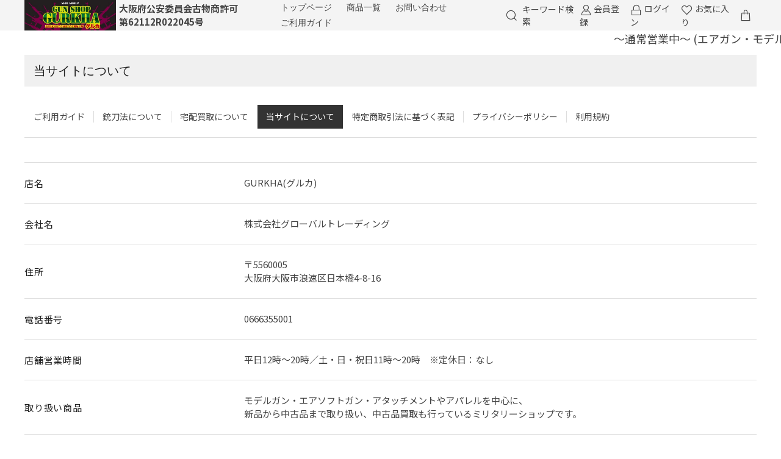

--- FILE ---
content_type: text/html; charset=UTF-8
request_url: https://gun-gurkha.com/help/about
body_size: 80170
content:
<!doctype html>
<html lang="ja">
<head prefix="og: https://ogp.me/ns# fb: https://ogp.me/ns/fb# product: https://ogp.me/ns/product#">
    <meta charset="utf-8">
    <meta name="viewport" content="width=device-width, initial-scale=1, shrink-to-fit=no">
    <meta name="eccube-csrf-token" content="0d638fbc3343fb240ccfa2dc979d1b2.PilUqAdlrSDo_0a4uUDRGh0thftfJG8hmCEEL2aJu5I.U0tl20E04FCkkCiJwwyaeHMc5pEtcAUVtXI3ZDbi7qoMZjrqQTPlaJ6YNQ">
    <title>GURKHA(グルカ) / 当サイトについて</title>
            
<meta property="og:type" content="article"/>
<meta property="og:site_name" content="GURKHA(グルカ)"/>

                
    <link rel="icon" href="/html/user_data/assets/img/common/favicon.ico">
    <link rel="stylesheet" href="https://use.fontawesome.com/releases/v5.3.1/css/all.css" integrity="sha384-mzrmE5qonljUremFsqc01SB46JvROS7bZs3IO2EmfFsd15uHvIt+Y8vEf7N7fWAU" crossorigin="anonymous">
    <link rel="stylesheet" href="//cdn.jsdelivr.net/jquery.slick/1.6.0/slick.css">
    <link rel="stylesheet" href="/html/template/dtJEIA4005/assets/css/style.css">
    
        <style>
        @font-face {
            font-family: 'jeiafont';
            src:
                url( "/html/template/dtJEIA4005/assets/icon/jeiafont/fonts/jeiafont.ttf" ) format('truetype'),
                url( "/html/template/dtJEIA4005/assets/icon/jeiafont/fonts/jeiafont.woff" ) format('woff'),
                url( "/html/template/dtJEIA4005/assets/icon/jeiafont/fonts/jeiafont.svg#jeiafont" ) format('svg');
            font-weight: normal;
            font-style: normal;
            font-display: swap;
        }
    </style>

        <script src="https://code.jquery.com/jquery-3.6.0.min.js" integrity="sha256-/xUj+3OJU5yExlq6GSYGSHk7tPXikynS7ogEvDej/m4=" crossorigin="anonymous"></script>
    <script>
        $(function() {
            $.ajaxSetup({
                'headers': {
                    'ECCUBE-CSRF-TOKEN': $('meta[name="eccube-csrf-token"]').attr('content')
                }
            });
        });
    </script>
                    <link rel="stylesheet" href="/html/user_data/assets/css/customize.css">
</head>
<body id="page_help_about" class="other_page">


<div class="ec-layoutRole">
                <header class="ec-layoutRole__header">
                <!-- ▼ヘッダー(商品検索・ログインナビ・カート) -->
            



<div class="ec-headerRole">

    <!-- ▼ ヘッダー左枠 ▼ -->
    <div class="ec-headerRole__left">

                <div class="ec-drawerButton">
            <span class="burger active">MENU</span>
        </div>

                <div class="ec-headerTitle">
            <a href="https://gun-gurkha.com/">
                                <img src="/html/template/dtJEIA4005/assets/img/common/guruka1.jpg" alt="GURKHA(グルカ)">
            </a>
        </div>
        <div class="ec-headerRole__left__txt">
            <span>
                大阪府公安委員会古物商許可 
            </span>
            <span>
                第62112R022045号
            </span>
        </div>

    </div>
    <!-- ▲ ヘッダー左枠 ▲ -->

    <!-- ▼ ヘッダー中央枠 ▼ -->
    <div class="ec-headerRole__center">

                <div class="ec-headerNav">
            <nav>

                                <div class="ec-headerNav__item">
                    <a href="https://gun-gurkha.com/">トップページ</a>
                </div>

                                <div class="ec-headerNav__item has-submenu">
                    <a href="https://gun-gurkha.com/products/list">商品一覧</a>

                                        <div class="submenu">
                        <div class="submenu__body">
                                                                                    <ul class="ec-categoryTree">
                                                            <li>                        <a href="https://gun-gurkha.com/products/list?category_id=94">通販限定商品</a>
                            <ul class="child">
                                            <li>                        <a href="https://gun-gurkha.com/products/list?category_id=97">【通販限定】取扱説明書</a>
                    </li>
                                            <li>                        <a href="https://gun-gurkha.com/products/list?category_id=96">【通販限定】カタログ</a>
                    </li>
                                            <li>                        <a href="https://gun-gurkha.com/products/list?category_id=95">【通販限定】チラシ</a>
                    </li>
                                            <li>                        <a href="https://gun-gurkha.com/products/list?category_id=98">【通販限定】冊子・雑誌</a>
                    </li>
                                    </ul>
                    </li>
                                                            <li>                        <a href="https://gun-gurkha.com/products/list?category_id=141">新品商品</a>
                    </li>
                                                            <li>                        <a href="https://gun-gurkha.com/products/list?category_id=13">モデルガン本体</a>
                            <ul class="child">
                                            <li>                        <a href="https://gun-gurkha.com/products/list?category_id=36">モデルガン (組立キット)</a>
                    </li>
                                            <li>                        <a href="https://gun-gurkha.com/products/list?category_id=20">モデルガン (オートマチック)</a>
                    </li>
                                            <li>                        <a href="https://gun-gurkha.com/products/list?category_id=32">モデルガン (リボルバー)</a>
                            <ul class="child">
                                            <li>                        <a href="https://gun-gurkha.com/products/list?category_id=124">COLT</a>
                    </li>
                                            <li>                        <a href="https://gun-gurkha.com/products/list?category_id=125">S&amp;W</a>
                    </li>
                                            <li>                        <a href="https://gun-gurkha.com/products/list?category_id=126">スタームルガー</a>
                    </li>
                                    </ul>
                    </li>
                                            <li>                        <a href="https://gun-gurkha.com/products/list?category_id=35">モデルガン (その他銃)</a>
                    </li>
                                            <li>                        <a href="https://gun-gurkha.com/products/list?category_id=21">モデルガン (長物)</a>
                    </li>
                                    </ul>
                    </li>
                                                            <li>                        <a href="https://gun-gurkha.com/products/list?category_id=109">モデルガンパーツ</a>
                            <ul class="child">
                                            <li>                        <a href="https://gun-gurkha.com/products/list?category_id=114">弾倉 (マガジン)</a>
                    </li>
                                            <li>                        <a href="https://gun-gurkha.com/products/list?category_id=112">発火カートリッジ</a>
                            <ul class="child">
                                            <li>                        <a href="https://gun-gurkha.com/products/list?category_id=119">カートリッジケース</a>
                    </li>
                                    </ul>
                    </li>
                                            <li>                        <a href="https://gun-gurkha.com/products/list?category_id=113">ダミーカートリッジ</a>
                    </li>
                                            <li>                        <a href="https://gun-gurkha.com/products/list?category_id=121">銃身 (バレル)</a>
                    </li>
                                            <li>                        <a href="https://gun-gurkha.com/products/list?category_id=117">デトネーター</a>
                    </li>
                                            <li>                        <a href="https://gun-gurkha.com/products/list?category_id=123">ハンマー</a>
                    </li>
                                            <li>                        <a href="https://gun-gurkha.com/products/list?category_id=122">トリガー</a>
                    </li>
                                            <li>                        <a href="https://gun-gurkha.com/products/list?category_id=111">MGC ガバメント用 パーツ</a>
                    </li>
                                            <li>                        <a href="https://gun-gurkha.com/products/list?category_id=110">タニオコバ GM7/7.5用 パーツ</a>
                    </li>
                                            <li>                        <a href="https://gun-gurkha.com/products/list?category_id=116">先台・銃床 (ハンドガード・ストック)</a>
                    </li>
                                            <li>                        <a href="https://gun-gurkha.com/products/list?category_id=115">その他 パーツ</a>
                    </li>
                                            <li>                        <a href="https://gun-gurkha.com/products/list?category_id=120">消耗品</a>
                    </li>
                                    </ul>
                    </li>
                                                            <li>                        <a href="https://gun-gurkha.com/products/list?category_id=12">ガスガン</a>
                            <ul class="child">
                                            <li>                        <a href="https://gun-gurkha.com/products/list?category_id=82">ハンドガン</a>
                            <ul class="child">
                                            <li>                        <a href="https://gun-gurkha.com/products/list?category_id=83">ガスブローバック</a>
                    </li>
                                            <li>                        <a href="https://gun-gurkha.com/products/list?category_id=84">CO2ガスガン</a>
                    </li>
                                            <li>                        <a href="https://gun-gurkha.com/products/list?category_id=85">固定スライドガスガン</a>
                    </li>
                                            <li>                        <a href="https://gun-gurkha.com/products/list?category_id=86">ガスリボルバー</a>
                    </li>
                                    </ul>
                    </li>
                                            <li>                        <a href="https://gun-gurkha.com/products/list?category_id=18">ガスガン (長物)</a>
                    </li>
                                            <li>                        <a href="https://gun-gurkha.com/products/list?category_id=16">ガスガン用マガジン</a>
                    </li>
                                    </ul>
                    </li>
                                                            <li>                        <a href="https://gun-gurkha.com/products/list?category_id=14">電動ガン</a>
                            <ul class="child">
                                            <li>                        <a href="https://gun-gurkha.com/products/list?category_id=79">M16/M4系</a>
                    </li>
                                            <li>                        <a href="https://gun-gurkha.com/products/list?category_id=80">AK系</a>
                    </li>
                                            <li>                        <a href="https://gun-gurkha.com/products/list?category_id=81">G36系</a>
                    </li>
                                            <li>                        <a href="https://gun-gurkha.com/products/list?category_id=78">サブマシンガン</a>
                    </li>
                                            <li>                        <a href="https://gun-gurkha.com/products/list?category_id=39">ハンドガン</a>
                    </li>
                                            <li>                        <a href="https://gun-gurkha.com/products/list?category_id=23">電動ガンパーツ</a>
                    </li>
                                    </ul>
                    </li>
                                                            <li>                        <a href="https://gun-gurkha.com/products/list?category_id=8">エアガン</a>
                            <ul class="child">
                                            <li>                        <a href="https://gun-gurkha.com/products/list?category_id=10">エアガン(ハンドガン)</a>
                    </li>
                                            <li>                        <a href="https://gun-gurkha.com/products/list?category_id=9">エアガン(長物)</a>
                    </li>
                                    </ul>
                    </li>
                                                            <li>                        <a href="https://gun-gurkha.com/products/list?category_id=99">エアガンパーツ類</a>
                            <ul class="child">
                                            <li>                        <a href="https://gun-gurkha.com/products/list?category_id=100">電動ガン用パーツ</a>
                    </li>
                                            <li>                        <a href="https://gun-gurkha.com/products/list?category_id=101">ガスガン用パーツ</a>
                            <ul class="child">
                                            <li>                        <a href="https://gun-gurkha.com/products/list?category_id=105">ガスライフル用パーツ</a>
                    </li>
                                            <li>                        <a href="https://gun-gurkha.com/products/list?category_id=104">ガスハンドガン用パーツ</a>
                    </li>
                                    </ul>
                    </li>
                                            <li>                        <a href="https://gun-gurkha.com/products/list?category_id=106">エアコキ用パーツ</a>
                    </li>
                                            <li>                        <a href="https://gun-gurkha.com/products/list?category_id=102">実物パーツ</a>
                    </li>
                                    </ul>
                    </li>
                                                            <li>                        <a href="https://gun-gurkha.com/products/list?category_id=73">光学機器</a>
                            <ul class="child">
                                            <li>                        <a href="https://gun-gurkha.com/products/list?category_id=75">ドットサイト</a>
                    </li>
                                            <li>                        <a href="https://gun-gurkha.com/products/list?category_id=74">スコープ</a>
                    </li>
                                            <li>                        <a href="https://gun-gurkha.com/products/list?category_id=103">ライト類</a>
                    </li>
                                    </ul>
                    </li>
                                                            <li>                        <a href="https://gun-gurkha.com/products/list?category_id=45">グリップパネル</a>
                            <ul class="child">
                                            <li>                        <a href="https://gun-gurkha.com/products/list?category_id=46">オートマチック用</a>
                            <ul class="child">
                                            <li>                        <a href="https://gun-gurkha.com/products/list?category_id=48">1911用</a>
                    </li>
                                            <li>                        <a href="https://gun-gurkha.com/products/list?category_id=54">ベレッタ用</a>
                    </li>
                                            <li>                        <a href="https://gun-gurkha.com/products/list?category_id=56">その他オート</a>
                    </li>
                                    </ul>
                    </li>
                                            <li>                        <a href="https://gun-gurkha.com/products/list?category_id=47">リボルバー用</a>
                            <ul class="child">
                                            <li>                        <a href="https://gun-gurkha.com/products/list?category_id=55">COLT SAA用</a>
                    </li>
                                            <li>                        <a href="https://gun-gurkha.com/products/list?category_id=58">COLT ディテクティブ用</a>
                    </li>
                                            <li>                        <a href="https://gun-gurkha.com/products/list?category_id=53">COLT パイソン用</a>
                    </li>
                                            <li>                        <a href="https://gun-gurkha.com/products/list?category_id=49">S&amp;W Jフレーム用</a>
                    </li>
                                            <li>                        <a href="https://gun-gurkha.com/products/list?category_id=50">S&amp;W Kフレーム用</a>
                    </li>
                                            <li>                        <a href="https://gun-gurkha.com/products/list?category_id=51">S&amp;W Lフレーム用</a>
                    </li>
                                            <li>                        <a href="https://gun-gurkha.com/products/list?category_id=52">S&amp;W Nフレーム用</a>
                    </li>
                                            <li>                        <a href="https://gun-gurkha.com/products/list?category_id=57">その他リボルバー</a>
                    </li>
                                    </ul>
                    </li>
                                    </ul>
                    </li>
                                                            <li>                        <a href="https://gun-gurkha.com/products/list?category_id=60">装備品</a>
                            <ul class="child">
                                            <li>                        <a href="https://gun-gurkha.com/products/list?category_id=61">ホルスター</a>
                            <ul class="child">
                                            <li>                        <a href="https://gun-gurkha.com/products/list?category_id=67">オートマチック用</a>
                    </li>
                                            <li>                        <a href="https://gun-gurkha.com/products/list?category_id=66">リボルバー用</a>
                    </li>
                                            <li>                        <a href="https://gun-gurkha.com/products/list?category_id=65">その他</a>
                    </li>
                                    </ul>
                    </li>
                                            <li>                        <a href="https://gun-gurkha.com/products/list?category_id=62">ポーチ</a>
                    </li>
                                            <li>                        <a href="https://gun-gurkha.com/products/list?category_id=143">ベスト･アーマー･チェストリグ</a>
                    </li>
                                            <li>                        <a href="https://gun-gurkha.com/products/list?category_id=142">LE装備</a>
                    </li>
                                            <li>                        <a href="https://gun-gurkha.com/products/list?category_id=68">その他</a>
                    </li>
                                    </ul>
                    </li>
                                                            <li>                        <a href="https://gun-gurkha.com/products/list?category_id=15">消耗品</a>
                            <ul class="child">
                                            <li>                        <a href="https://gun-gurkha.com/products/list?category_id=76">BB弾・ローダー</a>
                    </li>
                                            <li>                        <a href="https://gun-gurkha.com/products/list?category_id=27">メンテナンス</a>
                    </li>
                                    </ul>
                    </li>
                                                        </ul>
                        </div>
                    </div>
                </div>

                                <div class="ec-headerNav__item">
                    <a href="https://gun-gurkha.com/contact">お問い合わせ</a>
                </div>

                                <div class="ec-headerNav__item">
                    <a href="https://gun-gurkha.com/guide">ご利用ガイド</a>
                </div>

            </nav>
        </div>

                        

    </div>
    <!-- ▲ ヘッダー中央枠 ▲ -->

    <!-- ▼ ヘッダー右枠 ▼ -->
    <div class="ec-headerRole__right">

                <div class="ec-headerMenu">

                        

<div class="ec-headerMenu__item ec-headerSearch">
    <a href="#" class="ec-headerSearch__button">
        <i class="ec-headerMenu__itemIcon jeiafont jeia-search"></i>
    </a>
    <div class="ec-headerSearch__body">
        <form method="get" class="searchform" action="/products/list">
            <div class="ec-headerSearch__wrap">
                <div class="ec-headerSearch__category">
                    <div class="ec-select">
                                    <label class="select_ui">
        <select name="category_id" class="category_id"><option value="">全ての商品</option><option value="94">通販限定商品</option><option value="97">　【通販限定】取扱説明書</option><option value="96">　【通販限定】カタログ</option><option value="95">　【通販限定】チラシ</option><option value="98">　【通販限定】冊子・雑誌</option><option value="141">新品商品</option><option value="13">モデルガン本体</option><option value="36">　モデルガン (組立キット)</option><option value="20">　モデルガン (オートマチック)</option><option value="32">　モデルガン (リボルバー)</option><option value="124">　　COLT</option><option value="125">　　S&amp;W</option><option value="126">　　スタームルガー</option><option value="35">　モデルガン (その他銃)</option><option value="21">　モデルガン (長物)</option><option value="109">モデルガンパーツ</option><option value="114">　弾倉 (マガジン)</option><option value="112">　発火カートリッジ</option><option value="119">　　カートリッジケース</option><option value="113">　ダミーカートリッジ</option><option value="121">　銃身 (バレル)</option><option value="117">　デトネーター</option><option value="123">　ハンマー</option><option value="122">　トリガー</option><option value="111">　MGC ガバメント用 パーツ</option><option value="110">　タニオコバ GM7/7.5用 パーツ</option><option value="116">　先台・銃床 (ハンドガード・ストック)</option><option value="115">　その他 パーツ</option><option value="120">　消耗品</option><option value="12">ガスガン</option><option value="82">　ハンドガン</option><option value="83">　　ガスブローバック</option><option value="84">　　CO2ガスガン</option><option value="85">　　固定スライドガスガン</option><option value="86">　　ガスリボルバー</option><option value="18">　ガスガン (長物)</option><option value="16">　ガスガン用マガジン</option><option value="14">電動ガン</option><option value="79">　M16/M4系</option><option value="80">　AK系</option><option value="81">　G36系</option><option value="78">　サブマシンガン</option><option value="39">　ハンドガン</option><option value="23">　電動ガンパーツ</option><option value="8">エアガン</option><option value="10">　エアガン(ハンドガン)</option><option value="9">　エアガン(長物)</option><option value="99">エアガンパーツ類</option><option value="100">　電動ガン用パーツ</option><option value="101">　ガスガン用パーツ</option><option value="105">　　ガスライフル用パーツ</option><option value="104">　　ガスハンドガン用パーツ</option><option value="106">　エアコキ用パーツ</option><option value="102">　実物パーツ</option><option value="73">光学機器</option><option value="75">　ドットサイト</option><option value="74">　スコープ</option><option value="103">　ライト類</option><option value="45">グリップパネル</option><option value="46">　オートマチック用</option><option value="48">　　1911用</option><option value="54">　　ベレッタ用</option><option value="56">　　その他オート</option><option value="47">　リボルバー用</option><option value="55">　　COLT SAA用</option><option value="58">　　COLT ディテクティブ用</option><option value="53">　　COLT パイソン用</option><option value="49">　　S&amp;W Jフレーム用</option><option value="50">　　S&amp;W Kフレーム用</option><option value="51">　　S&amp;W Lフレーム用</option><option value="52">　　S&amp;W Nフレーム用</option><option value="57">　　その他リボルバー</option><option value="60">装備品</option><option value="61">　ホルスター</option><option value="67">　　オートマチック用</option><option value="66">　　リボルバー用</option><option value="65">　　その他</option><option value="62">　ポーチ</option><option value="143">　ベスト･アーマー･チェストリグ</option><option value="142">　LE装備</option><option value="68">　その他</option><option value="15">消耗品</option><option value="76">　BB弾・ローダー</option><option value="27">　メンテナンス</option></select>
    </label>
    
                    </div>
                </div>
                <div class="ec-headerSearch__keyword">
                    <div class="ec-input">
                        <input type="search" name="name" maxlength="50" class="search-name" placeholder="キーワードを入力" />
                        <button class="ec-headerSearch__keywordBtn" type="submit">
                            <i class="jeiafont jeia-search"></i>
                        </button>
                    </div>
                </div>
            </div>
        </form>
    </div>
</div>

                    <span class="ec-headerMenu__itemText">キーワード検索</span>
        
                        <div class="ec-headerMenu__item hidden_mobile has-popup">
                <a href="https://gun-gurkha.com/entry">
                    <i class="ec-headerMenu__itemIcon jeiafont jeia-user"></i>
                    <span class="ec-headerMenu__itemText">会員登録</span>
                </a>
                                <div class="ec-headerMenu__itemPopup">
                    <div class="itemPopupInner">新規会員ご登録はこちら</div>
                </div>
            </div>

                        <div class="ec-headerMenu__item hidden_mobile has-popup">
                <a href="https://gun-gurkha.com/mypage/login">
                    <i class="ec-headerMenu__itemIcon jeiafont jeia-lock"></i>
                    <span class="ec-headerMenu__itemText">ログイン</span>
                </a>
                                <div class="ec-headerMenu__itemPopup">
                    <div class="itemPopupInner">会員の方はこちらからログイン</div>
                </div>
            </div>

        
                                    <div class="ec-headerMenu__item hidden_mobile">
                <a href="https://gun-gurkha.com/mypage/favorite">
                    <i class="ec-headerMenu__itemIcon jeiafont jeia-heart"></i>
                    <span class="ec-headerMenu__itemText">お気に入り</span>
                </a>
            </div>
            
                        <div class="ec-headerMenu__item ec-cartNavi">
                <a href="https://gun-gurkha.com/cart">
                    <i class="ec-headerMenu__itemIcon jeiafont jeia-cart2"></i>
                </a>
                <div class="ec-cartNavi__detail">
                    


<div class="ec-cartNavi__body">
    <div class="ec-cartNaviWrap">
        <div class="ec-cartNaviNull">
            <div class="ec-cartNaviNull__message">
                <p>現在カート内に商品はございません。</p>
            </div>
        </div>
    </div>
</div>

                </div>
            </div>
        </div>

    </div>
    <!-- ▲ ヘッダー右枠 ▲ -->

</div>
        <!-- ▲ヘッダー(商品検索・ログインナビ・カート) -->
    <!-- ▼重要なお知らせ欄 -->
            <marquee style="background-color:#ffffff">
    <font size="+1">
         ～通常営業中～ (エアガン・モデルガン・ミリタリー用品)の買い取りは店舗かお問い合わせページまで
         
    </font size>
    <!-- #ffff00" ←緊急のお知らせはこの黄色 #afeeee ←解決中はこの青色 -->
    <!-- #ffffff ←通常営業中はこの白色 -->
</marquee>
        <!-- ▲重要なお知らせ欄 -->

        </header>
    
        
    <div class="ec-layoutRole__contents">
                
                
        <main class="ec-layoutRole__main">
                        
                        
<div class="ec-helpRole">
    <div class="ec-pageHeader">
        <h1>当サイトについて</h1>
    </div>
    
<div class="ec-navlistRole">
    <ul class="ec-navlistRole__navlist">
        <li class="ec-navlistRole__item ">
            <a href="https://gun-gurkha.com/guide">ご利用ガイド</a>
        </li>
        <li class="ec-navlistRole__item ">
            <a href="https://gun-gurkha.com/help/law">銃刀法について</a>
        </li>
        <li class="ec-navlistRole__item ">
            <a href="https://gun-gurkha.com/help/kaitori">宅配買取について</a>
        </li>
        <li class="ec-navlistRole__item active">
            <a href="https://gun-gurkha.com/help/about">当サイトについて</a>
        </li>
        <li class="ec-navlistRole__item ">
            <a href="https://gun-gurkha.com/help/tradelaw">特定商取引法に基づく表記</a>
        </li>
        <li class="ec-navlistRole__item ">
            <a href="https://gun-gurkha.com/help/privacy">プライバシーポリシー</a>
        </li>
        <li class="ec-navlistRole__item ">
            <a href="https://gun-gurkha.com/help/agreement">利用規約</a>
        </li>
    </ul>
</div>

    <div class="ec-borderedDefs">
                    <dl id="help_about_box__shop_name">
                <dt>
                    <label class="ec-label">店名</label>
                </dt>
                <dd>GURKHA(グルカ)</dd>
            </dl>
                            <dl id="help_about_box__company_name">
                <dt>
                    <label class="ec-label">会社名</label>
                </dt>
                <dd>株式会社グローバルトレーディング</dd>
            </dl>
        
                    <dl id="help_about_box__address">
                <dt>
                    <label class="ec-label">住所</label>
                </dt>
                <dd>〒5560005<br />
                    大阪府大阪市浪速区日本橋4-8-16
                </dd>
            </dl>
        
                    <dl id="help_about_box__phone_number">
                <dt>
                    <label class="ec-label">電話番号</label>
                </dt>
                <dd>0666355001</dd>
            </dl>
        
                    <dl id="help_about_box__business_hour">
                <dt>
                    <label class="ec-label">店舗営業時間</label>
                </dt>
                <dd>平日12時～20時／土・日・祝日11時～20時　※定休日：なし</dd>
            </dl>
        
                    <dl id="help_about_box__good_traded">
                <dt>
                    <label class="ec-label">取り扱い商品</label>
                </dt>
                <dd>モデルガン・エアソフトガン・アタッチメントやアパレルを中心に、<br />
新品から中古品まで取り扱い、中古品買取も行っているミリタリーショップです。</dd>
            </dl>
        
            </div>

</div>

                                        <div class="ec-layoutRole__mainBottom">
                        <!-- ▼ご案内バナー小分け -->
            <div class="ec-bannerRole">
    <!--
    <div class="ec-bannerRole__item">
        <a href="/products/list?category_id=&name=ロスコ">
            <img src="/html/template/dtJEIA4005/assets/img/banner/img_special_banner01.jpg" alt="GURKHA(グルカ)">
        </a>
    </div>
    <div class="ec-bannerRole__item">
        <a href="/products/list?category_id=&name=米軍放出品">
            <img src="/html/template/dtJEIA4005/assets/img/banner/img_special_banner02.jpg" alt="GURKHA(グルカ)">
        </a>
    </div>
    <div class="ec-bannerRole__item">
        <a href="#">
            <img src="/html/template/dtJEIA4005/assets/img/banner/gurkha_sub00001.jpg" alt="GURKHA(グルカ)">
        </a>
    </div>
    -->
    <div class="ec-bannerRole__item">
        <a href="https://gun-gurkha.com/contact">
            <img src="/html/template/dtJEIA4005/assets/img/banner/gurkha_sub00002.jpg" alt="GURKHA(グルカ)">
        </a>
    </div>
    <div class="ec-bannerRole__item">
        <a href="https://gun-gurkha.com/help/kaitori">
            <img src="/html/template/dtJEIA4005/assets/img/banner/gurkha_sub00003.jpg" alt="GURKHA(グルカ)">
        </a>
    </div>
    <div class="ec-bannerRole__item">
        <a href="https://gun-gurkha.com/guide">
            <img src="/html/template/dtJEIA4005/assets/img/banner/img_special_banner06.jpg" alt="GURKHA(グルカ)">
        </a>
            </div>
        <div class="ec-bannerRole__item">
        <a href="https://gun-gurkha.com/products/list?category_id=141">
            <img src="/html/user_data/assets/img/plus_alpha/img_special_banner08.jpg" alt="GURKHA(グルカ)">
        </a>
    </div>
    <div class="ec-bannerRole__item">
        <a href="https://x.com/SFBC_GURKHA">
            <img src="/html/user_data/assets/img/plus_alpha/img_special_banner_X.jpg" alt="GURKHA(グルカ)">
        </a>
    </div>
    <div class="ec-bannerRole__item">
        <a href="https://www.instagram.com/gunshop_gurkha/">
            <img src="/html/user_data/assets/img/plus_alpha/img_special_banner_INSTA.jpg" alt="GURKHA(グルカ)">
        </a>
    </div>
        <div class="ec-bannerRole__item">
        <a href="https://lin.ee/Ly0Kxus">
            <img src="/html/user_data/assets/img/plus_alpha/img_special_banner_LINE.jpg" alt="GURKHA(グルカ)">
        </a>
    </div>
        <div class="ec-bannerRole__item">
        <a href="https://www.youtube.com/channel/UC9O3XVdhFYOzywmXDj7foAg">
            <img src="/html/user_data/assets/img/plus_alpha/img_special_banner_YOU.jpg" alt="GURKHA(グルカ)">
        </a>
    </div>
</div>
        <!-- ▲ご案内バナー小分け -->
    <!-- ▼縦長バナー3つ横ならび -->
            <table width="95%" border="0" cellspacing="5" cellpadding="2" align="center">
        <tr>
            <td align="center">
                <a href="https://x.com/SFBC_GURKHA">
                    <img src="/html/user_data/assets/img/plus_alpha/GURKHA_Propgun19th_banner.jpg" alt="次回は26年1月25日！26年の撃ち初め開催日決定！！！モデルガン撃ちっぱなしデー" width="100%">
                </a>
            </td>
            <td align="center">
                <a href="https://x.com/SFBC_GURKHA">
                    <img src="/html/user_data/assets/img/plus_alpha/GURKHA_OSUSUME_KAITORI_2601.jpg" alt="中古買取" width="100%">
                </a>
            </td>
            <td align="center">
                <a href="https://www.gtsfbc.jp/">
                    <img src="/html/user_data/assets/img/plus_alpha/SFBC_online_banner.jpg" alt="新品の海外製エアガンはこちら" width="100%">
                </a>
            </td>
        </tr>
    </table>
<!--
※過去のフリーエリア１HTML
    <div class="ec-FreeArea">
    <a href="https://gun-gurkha.com/guide">
    <img src="/html/template/dtJEIA4005/assets/img/banner/S__20635701.jpg" alt="中古買取" style="max-width:800px;">
    </a>
</div>
--->
        <!-- ▲縦長バナー3つ横ならび -->

                </div>
                    </main>

                    </div>

        
                <footer class="ec-layoutRole__footer">
                <!-- ▼フッター -->
            
<div class="ec-footerRole">
    <div class="ec-footerGuide">
        <div class="ec-footerGuide__inner">
            <div class="ec-footerGuide__wrap">
                <div class="ec-footerGuide__item">
                    <i class="ec-footerGuide__itemIcon jeiafont jeia-truck"></i>
                    <div class="ec-footerGuide__itemText">
                        <h3>
                            お届けについて
                        </h3>
                        <p>
                            宅配便業社 … 当社指定業者のヤマト運輸、佐川急便から配達となります。<br>
                            11,000円（税込） 以上お買い上げのお客様は 送料無料 となります。<br>
                            <br>
                            <table>
                                <col width="30%">
                                <col width="20%">
                                <col width="30%">
                                <col width="20%">
                                <tr>
                                    <th>地域</th>
                                    <th>宅配便</th>
                                    <th>地域</th>
                                    <th>宅配便</th>
                                </tr>
                                <tr>
                                    <td>北海道</td>
                                    <td class="priceCell">1500円</td>
                                    <td>中部</td>
                                    <td class="priceCell">700円</td>
                                <tr>
                                <tr>
                                    <td>北東北</td>
                                    <td class="priceCell">700円</td>
                                    <td>関西</td>
                                    <td class="priceCell">700円</td>
                                <tr>
                                <tr>
                                    <td>南東北</td>
                                    <td class="priceCell">700円</td>
                                    <td>中国</td>
                                    <td class="priceCell">700円</td>
                                <tr>
                                <tr>
                                    <td>関東</td>
                                    <td class="priceCell">700円</td>
                                    <td>四国</td>
                                    <td class="priceCell">700円</td>
                                <tr>
                                <tr>
                                    <td>信越</td>
                                    <td class="priceCell">700円</td>
                                    <td>九州</td>
                                    <td class="priceCell">700円</td>
                                <tr>
                                <tr>
                                    <td>北陸</td>
                                    <td class="priceCell">700円</td>
                                    <td>沖縄</td>
                                    <td class="priceCell">1500円</td>
                                <tr>
                            </table>
                        </p>
                    </div>
                </div>
                <div class="ec-footerGuide__item">
                    <i class="ec-footerGuide__itemIcon jeiafont jeia-coins"></i>
                    <div class="ec-footerGuide__itemText">
                        <h3>
                            返品・交換について
                        </h3>
                        <p>
                            ※ お客様のご都合による返品をご希望される場合は、商品到着後1週間以内に弊社までご連絡くださいませ。 送料はお客様でご負担願います。但し、返品をお受けできない場合もございます。<br>
                            ※お客様都合の返品が続く場合は誠に恐縮ですが以後の当店とのお取引を停止させていただくこともございますのでご了承ください。<br>
                            初期不良、記載の無い状態、商品違い等の場合は一週間以内にご連絡お願い致します。<br>
                            ※7日以内にご連絡いただけない場合は、対応できない場合もございます。予めご了承くださいませ。
                        </p>
                    </div>
                </div>
                <div class="ec-footerGuide__item">
                    <i class="ec-footerGuide__itemIcon jeiafont jeia-creditcard"></i>
                    <div class="ec-footerGuide__itemText">
                        <h3>
                            お支払方法について
                        </h3>
                        <p>
                            クレジットカード決済、銀行振込、郵便振替、 代金引換、現金書留からお選び下さい。<br>
                            ・お振込み …15：00までの入金確認分は当日～翌営業日内の発送となります。<br>
                            ・クレジット決済 … VISA ・ Master ・ AMEX ・JCBでのお支払いが可能です。<br>
                            ・代金引換 … ご注文受付後、代引き発送いたします。商品お受け取りの際に運送会社の方に代金をお支払いください。別途送料300円加算となります。<br>
                            <br>
                            <table>
                                <tr>
                                    <th>ご購入合計金額(税込)</th>
                                    <th>送料</th>
                                </tr>
                                <tr>
                                    <td>1万1,000円未満</td>
                                    <td class="priceCell">700円　北海道、沖縄1500円</td>
                                <tr>
                                <tr>
                                    <td>1万1,000円以上</td>
                                    <td class="priceCell">無料</td>
                                <tr>
                            </table>
                        </p>
                    </div>
                </div>
            </div>
        </div>
    </div>
    <div class="ec-footerNavi">
        <div class="ec-footerNavi__wrap">

                        <div class="ec-footerNavi__item ec-footerLogoAndCalendar">

                                                <div class="ec-footerCalendarWrap">
                                                            
<div class="ec-footerCalendar">

    <div class="ec-footerCalendar__slick">

                <div class="ec-footerCalendar__item">
            <div class="ec-footerCalendar__monthTitle">2026年1月</div>
            <div class="ec-calendar">
                <table>
                    <tr>
                        <th class="ec-calendar__sun">日</th>
                        <th class="ec-calendar__mon">月</th>
                        <th class="ec-calendar__tue">火</th>
                        <th class="ec-calendar__wed">水</th>
                        <th class="ec-calendar__thu">木</th>
                        <th class="ec-calendar__fri">金</th>
                        <th class="ec-calendar__sat">土</th>
                    </tr>
                    <tr>
                                                                                    <td class="ec-calendar__day"><span></span></td>
                                                                                                                                            <td class="ec-calendar__day"><span></span></td>
                                                                                                                                            <td class="ec-calendar__day"><span></span></td>
                                                                                                                                            <td class="ec-calendar__day"><span></span></td>
                                                                                                                                            <td class="ec-calendar__day"><span>1</span></td>
                                                                                                                                            <td class="ec-calendar__day"><span>2</span></td>
                                                                                                                                            <td class="ec-calendar__day"><span>3</span></td>
                                                                                        </tr><tr>
                                                                                                                <td class="ec-calendar__day"><span>4</span></td>
                                                                                                                                            <td class="ec-calendar__day"><span>5</span></td>
                                                                                                                                            <td class="ec-calendar__day"><span>6</span></td>
                                                                                                                                            <td class="ec-calendar__day"><span>7</span></td>
                                                                                                                                            <td class="ec-calendar__day"><span>8</span></td>
                                                                                                                                            <td class="ec-calendar__day"><span>9</span></td>
                                                                                                                                            <td class="ec-calendar__day"><span>10</span></td>
                                                                                        </tr><tr>
                                                                                                                <td class="ec-calendar__day"><span>11</span></td>
                                                                                                                                            <td class="ec-calendar__day"><span>12</span></td>
                                                                                                                                            <td class="ec-calendar__day"><span>13</span></td>
                                                                                                                                            <td class="ec-calendar__day"><span>14</span></td>
                                                                                                                                            <td class="ec-calendar__day"><span>15</span></td>
                                                                                                                                            <td class="ec-calendar__day"><span>16</span></td>
                                                                                                                                            <td class="ec-calendar__day"><span>17</span></td>
                                                                                        </tr><tr>
                                                                                                                <td class="ec-calendar__day"><span>18</span></td>
                                                                                                                                            <td class="ec-calendar__day"><span>19</span></td>
                                                                                                                                            <td class="ec-calendar__day"><span>20</span></td>
                                                                                                                                            <td class="ec-calendar__day"><span>21</span></td>
                                                                                                                                            <td class="ec-calendar__day"><span>22</span></td>
                                                                                                                                            <td class="ec-calendar__day"><span>23</span></td>
                                                                                                                                            <td class="ec-calendar__day"><span>24</span></td>
                                                                                        </tr><tr>
                                                                                                                <td class="ec-calendar__day"><span>25</span></td>
                                                                                                                                            <td class="ec-calendar__day"><span>26</span></td>
                                                                                                                                            <td id="today" class="ec-calendar__today"><span>27</span></td>
                                                                                                                                            <td class="ec-calendar__day"><span>28</span></td>
                                                                                                                                            <td class="ec-calendar__day"><span>29</span></td>
                                                                                                                                            <td class="ec-calendar__day"><span>30</span></td>
                                                                                                                                            <td class="ec-calendar__day"><span>31</span></td>
                                                                                                    </tr>
                </table>
            </div>
        </div>

                <div class="ec-footerCalendar__item">
            <div class="ec-footerCalendar__monthTitle">2026年2月</div>
            <div class="ec-calendar">
                <table>
                    <tr>
                        <th class="ec-calendar__sun">日</th>
                        <th class="ec-calendar__mon">月</th>
                        <th class="ec-calendar__tue">火</th>
                        <th class="ec-calendar__wed">水</th>
                        <th class="ec-calendar__thu">木</th>
                        <th class="ec-calendar__fri">金</th>
                        <th class="ec-calendar__sat">土</th>
                    </tr>
                    <tr>
                                                                                    <td class="ec-calendar__day"><span>1</span></td>
                                                                                                                                            <td class="ec-calendar__day"><span>2</span></td>
                                                                                                                                            <td class="ec-calendar__day"><span>3</span></td>
                                                                                                                                            <td class="ec-calendar__day"><span>4</span></td>
                                                                                                                                            <td class="ec-calendar__day"><span>5</span></td>
                                                                                                                                            <td class="ec-calendar__day"><span>6</span></td>
                                                                                                                                            <td class="ec-calendar__day"><span>7</span></td>
                                                                                        </tr><tr>
                                                                                                                <td class="ec-calendar__day"><span>8</span></td>
                                                                                                                                            <td class="ec-calendar__day"><span>9</span></td>
                                                                                                                                            <td class="ec-calendar__day"><span>10</span></td>
                                                                                                                                            <td class="ec-calendar__day"><span>11</span></td>
                                                                                                                                            <td class="ec-calendar__day"><span>12</span></td>
                                                                                                                                            <td class="ec-calendar__day"><span>13</span></td>
                                                                                                                                            <td class="ec-calendar__day"><span>14</span></td>
                                                                                        </tr><tr>
                                                                                                                <td class="ec-calendar__day"><span>15</span></td>
                                                                                                                                            <td class="ec-calendar__day"><span>16</span></td>
                                                                                                                                            <td class="ec-calendar__day"><span>17</span></td>
                                                                                                                                            <td class="ec-calendar__day"><span>18</span></td>
                                                                                                                                            <td class="ec-calendar__day"><span>19</span></td>
                                                                                                                                            <td class="ec-calendar__day"><span>20</span></td>
                                                                                                                                            <td class="ec-calendar__day"><span>21</span></td>
                                                                                        </tr><tr>
                                                                                                                <td class="ec-calendar__day"><span>22</span></td>
                                                                                                                                            <td class="ec-calendar__day"><span>23</span></td>
                                                                                                                                            <td class="ec-calendar__day"><span>24</span></td>
                                                                                                                                            <td class="ec-calendar__day"><span>25</span></td>
                                                                                                                                            <td class="ec-calendar__day"><span>26</span></td>
                                                                                                                                            <td class="ec-calendar__day"><span>27</span></td>
                                                                                                                                            <td class="ec-calendar__day"><span>28</span></td>
                                                                                                    </tr>
                </table>
            </div>
        </div>

    </div>

        <div class="slick-appendArrows"></div>

        <div class="ec-footerCalendar__footnote">※<span class="holiday">&nbsp;</span>は定休日です</div>

</div>

<script>
$(function(){
    var $footerCalendar = $( '.ec-footerCalendar' );
    $footerCalendar.find( '.ec-footerCalendar__slick' ).slick({
        infinite:      false,
        dots:          false,
        arrows:        true,
        prevArrow:     '<div class="slick-prev"><i class="jeiafont jeia-caret"></i></div>',
        nextArrow:     '<div class="slick-next"><i class="jeiafont jeia-caret"></i></div>',
        appendArrows:  $footerCalendar.find( '.slick-appendArrows' )
    });
});
</script>
                </div>

            </div>

                        <div class="ec-footerNavi__item">
                <h3>CATEGORY</h3>
                <ul class="ec-footerNavi__itemList">
                    <li><a href="https://gun-gurkha.com/products/list?category_id=8">エアガン</a></li>
                    <li><a href="https://gun-gurkha.com/products/list?category_id=12">ガスガン</a></li>
                    <li><a href="https://gun-gurkha.com/products/list?category_id=13">モデルガン</a></li>
                    <li><a href="https://gun-gurkha.com/products/list?category_id=14">電動ガン</a></li>
                    <li><a href="https://gun-gurkha.com/products/list?category_id=15">その他</a></li>
                </ul>
            </div>

                        <div class="ec-footerNavi__item">
                <h3>MENU</h3>
                <ul class="ec-footerNavi__itemList">
                    <li><a href="https://gun-gurkha.com/guide">ご利用ガイド</a></li>
                    <li><a href="https://gun-gurkha.com/help/law">銃刀法について</a></li>
                    <li><a href="https://gun-gurkha.com/help/kaitori">宅配買取について</a></li>
                    <li><a href="https://gun-gurkha.com/help/about">当サイトについて</a></li>
                    <li><a href="https://gun-gurkha.com/help/tradelaw">特定商取引法に基づく表記</a></li>
                    <li><a href="https://gun-gurkha.com/help/privacy">プライバシーポリシー</a></li>
                    <li><a href="https://gun-gurkha.com/help/agreement">利用規約</a></li>
                    <li><a href="https://gun-gurkha.com/contact">お問い合わせ</a></li>
                </ul>
            </div>
                        <div class="ec-footerNavi__item">
                <h3>CONTACT US</h3>
                <address class="ec-footerAddress">
                    <h4>GUN SHOP GURKHA(株式会社グローバルトレーディング)</h4>
                    <h4>
                        <i class="ec-footerAddress__icon jeiafont jeia-place"></i>
                        <span>住所</span>
                    </h4>
                    <div class="ec-footerAddress__text">
                        〒556-0005 大阪府大阪市浪速区日本橋4-8-16
                    </div>
                    <h4>
                        <i class="ec-footerAddress__icon jeiafont jeia-call"></i>
                        <span>電話番号</span>
                    </h4>
                    <div class="ec-footerAddress__text">
                        06-6635-5001
                    </div>
                    <h4>
                        <i class="ec-footerAddress__icon jeiafont jeia-user_fill"></i>
                        <span>店舗営業時間</span>
                    </h4>
                    <div class="ec-footerAddress__text">
                        平日12時～20時／土・日・祝日11時～20時<br>
                        ※定休日：なし
                    </div>
                </address>
            </div>
        </div>
    </div>
    <div class="ec-footerSocial">
        <ul class="ec-footerSocial__itemList">
            <li class="twitter"><a href="https://x.com/SFBC_GURKHA" target="_blank"><i class="jeiafont jeia-twitter"></i></a></li>        </ul>
    </div>
    <div class="ec-footerTitle">
        <div class="ec-footerLogo">
            <a href="https://gun-gurkha.com/">
                <img src="/html/template/dtJEIA4005/assets/img/common/guruka1.jpg" alt="GURKHA(グルカ)">
            </a>
        </div>
        <div class="ec-footerTitle__copyright">大阪府公安委員会許可 第62112R022045号 &copy; 2024- Global trading Co,. Ltd. All rights reserved.</div>
    </div>
</div>
        <!-- ▲フッター -->

        </footer>
    </div><!-- ec-layoutRole -->

<div class="ec-overlayRole"></div>
<div class="ec-drawerRole">
                    <!-- ▼ログインナビ(SP) -->
            
<div class="ec-drawerMenu">

        <div class="ec-drawerMenu__item">
        <a href="https://gun-gurkha.com/">
            <span class="ec-drawerMenu__itemText">HOME</span>
        </a>
    </div>

        <div class="ec-drawerMenu__item">
        <a href="https://gun-gurkha.com/products/list">
            <span class="ec-drawerMenu__itemText">PRODUCTS</span>
        </a>
                <div class="ec-drawerMenu__category">
                                    <ul class="parent">
                                    <li>        <a href="https://gun-gurkha.com/products/list?category_id=94">通販限定商品</a>
            <ul class="child">
                            <li>        <a href="https://gun-gurkha.com/products/list?category_id=97">【通販限定】取扱説明書</a>
    </li>
                            <li>        <a href="https://gun-gurkha.com/products/list?category_id=96">【通販限定】カタログ</a>
    </li>
                            <li>        <a href="https://gun-gurkha.com/products/list?category_id=95">【通販限定】チラシ</a>
    </li>
                            <li>        <a href="https://gun-gurkha.com/products/list?category_id=98">【通販限定】冊子・雑誌</a>
    </li>
                    </ul>
    </li>
                                    <li>        <a href="https://gun-gurkha.com/products/list?category_id=141">新品商品</a>
    </li>
                                    <li>        <a href="https://gun-gurkha.com/products/list?category_id=13">モデルガン本体</a>
            <ul class="child">
                            <li>        <a href="https://gun-gurkha.com/products/list?category_id=36">モデルガン (組立キット)</a>
    </li>
                            <li>        <a href="https://gun-gurkha.com/products/list?category_id=20">モデルガン (オートマチック)</a>
    </li>
                            <li>        <a href="https://gun-gurkha.com/products/list?category_id=32">モデルガン (リボルバー)</a>
            <ul class="child">
                            <li>        <a href="https://gun-gurkha.com/products/list?category_id=124">COLT</a>
    </li>
                            <li>        <a href="https://gun-gurkha.com/products/list?category_id=125">S&amp;W</a>
    </li>
                            <li>        <a href="https://gun-gurkha.com/products/list?category_id=126">スタームルガー</a>
    </li>
                    </ul>
    </li>
                            <li>        <a href="https://gun-gurkha.com/products/list?category_id=35">モデルガン (その他銃)</a>
    </li>
                            <li>        <a href="https://gun-gurkha.com/products/list?category_id=21">モデルガン (長物)</a>
    </li>
                    </ul>
    </li>
                                    <li>        <a href="https://gun-gurkha.com/products/list?category_id=109">モデルガンパーツ</a>
            <ul class="child">
                            <li>        <a href="https://gun-gurkha.com/products/list?category_id=114">弾倉 (マガジン)</a>
    </li>
                            <li>        <a href="https://gun-gurkha.com/products/list?category_id=112">発火カートリッジ</a>
            <ul class="child">
                            <li>        <a href="https://gun-gurkha.com/products/list?category_id=119">カートリッジケース</a>
    </li>
                    </ul>
    </li>
                            <li>        <a href="https://gun-gurkha.com/products/list?category_id=113">ダミーカートリッジ</a>
    </li>
                            <li>        <a href="https://gun-gurkha.com/products/list?category_id=121">銃身 (バレル)</a>
    </li>
                            <li>        <a href="https://gun-gurkha.com/products/list?category_id=117">デトネーター</a>
    </li>
                            <li>        <a href="https://gun-gurkha.com/products/list?category_id=123">ハンマー</a>
    </li>
                            <li>        <a href="https://gun-gurkha.com/products/list?category_id=122">トリガー</a>
    </li>
                            <li>        <a href="https://gun-gurkha.com/products/list?category_id=111">MGC ガバメント用 パーツ</a>
    </li>
                            <li>        <a href="https://gun-gurkha.com/products/list?category_id=110">タニオコバ GM7/7.5用 パーツ</a>
    </li>
                            <li>        <a href="https://gun-gurkha.com/products/list?category_id=116">先台・銃床 (ハンドガード・ストック)</a>
    </li>
                            <li>        <a href="https://gun-gurkha.com/products/list?category_id=115">その他 パーツ</a>
    </li>
                            <li>        <a href="https://gun-gurkha.com/products/list?category_id=120">消耗品</a>
    </li>
                    </ul>
    </li>
                                    <li>        <a href="https://gun-gurkha.com/products/list?category_id=12">ガスガン</a>
            <ul class="child">
                            <li>        <a href="https://gun-gurkha.com/products/list?category_id=82">ハンドガン</a>
            <ul class="child">
                            <li>        <a href="https://gun-gurkha.com/products/list?category_id=83">ガスブローバック</a>
    </li>
                            <li>        <a href="https://gun-gurkha.com/products/list?category_id=84">CO2ガスガン</a>
    </li>
                            <li>        <a href="https://gun-gurkha.com/products/list?category_id=85">固定スライドガスガン</a>
    </li>
                            <li>        <a href="https://gun-gurkha.com/products/list?category_id=86">ガスリボルバー</a>
    </li>
                    </ul>
    </li>
                            <li>        <a href="https://gun-gurkha.com/products/list?category_id=18">ガスガン (長物)</a>
    </li>
                            <li>        <a href="https://gun-gurkha.com/products/list?category_id=16">ガスガン用マガジン</a>
    </li>
                    </ul>
    </li>
                                    <li>        <a href="https://gun-gurkha.com/products/list?category_id=14">電動ガン</a>
            <ul class="child">
                            <li>        <a href="https://gun-gurkha.com/products/list?category_id=79">M16/M4系</a>
    </li>
                            <li>        <a href="https://gun-gurkha.com/products/list?category_id=80">AK系</a>
    </li>
                            <li>        <a href="https://gun-gurkha.com/products/list?category_id=81">G36系</a>
    </li>
                            <li>        <a href="https://gun-gurkha.com/products/list?category_id=78">サブマシンガン</a>
    </li>
                            <li>        <a href="https://gun-gurkha.com/products/list?category_id=39">ハンドガン</a>
    </li>
                            <li>        <a href="https://gun-gurkha.com/products/list?category_id=23">電動ガンパーツ</a>
    </li>
                    </ul>
    </li>
                                    <li>        <a href="https://gun-gurkha.com/products/list?category_id=8">エアガン</a>
            <ul class="child">
                            <li>        <a href="https://gun-gurkha.com/products/list?category_id=10">エアガン(ハンドガン)</a>
    </li>
                            <li>        <a href="https://gun-gurkha.com/products/list?category_id=9">エアガン(長物)</a>
    </li>
                    </ul>
    </li>
                                    <li>        <a href="https://gun-gurkha.com/products/list?category_id=99">エアガンパーツ類</a>
            <ul class="child">
                            <li>        <a href="https://gun-gurkha.com/products/list?category_id=100">電動ガン用パーツ</a>
    </li>
                            <li>        <a href="https://gun-gurkha.com/products/list?category_id=101">ガスガン用パーツ</a>
            <ul class="child">
                            <li>        <a href="https://gun-gurkha.com/products/list?category_id=105">ガスライフル用パーツ</a>
    </li>
                            <li>        <a href="https://gun-gurkha.com/products/list?category_id=104">ガスハンドガン用パーツ</a>
    </li>
                    </ul>
    </li>
                            <li>        <a href="https://gun-gurkha.com/products/list?category_id=106">エアコキ用パーツ</a>
    </li>
                            <li>        <a href="https://gun-gurkha.com/products/list?category_id=102">実物パーツ</a>
    </li>
                    </ul>
    </li>
                                    <li>        <a href="https://gun-gurkha.com/products/list?category_id=73">光学機器</a>
            <ul class="child">
                            <li>        <a href="https://gun-gurkha.com/products/list?category_id=75">ドットサイト</a>
    </li>
                            <li>        <a href="https://gun-gurkha.com/products/list?category_id=74">スコープ</a>
    </li>
                            <li>        <a href="https://gun-gurkha.com/products/list?category_id=103">ライト類</a>
    </li>
                    </ul>
    </li>
                                    <li>        <a href="https://gun-gurkha.com/products/list?category_id=45">グリップパネル</a>
            <ul class="child">
                            <li>        <a href="https://gun-gurkha.com/products/list?category_id=46">オートマチック用</a>
            <ul class="child">
                            <li>        <a href="https://gun-gurkha.com/products/list?category_id=48">1911用</a>
    </li>
                            <li>        <a href="https://gun-gurkha.com/products/list?category_id=54">ベレッタ用</a>
    </li>
                            <li>        <a href="https://gun-gurkha.com/products/list?category_id=56">その他オート</a>
    </li>
                    </ul>
    </li>
                            <li>        <a href="https://gun-gurkha.com/products/list?category_id=47">リボルバー用</a>
            <ul class="child">
                            <li>        <a href="https://gun-gurkha.com/products/list?category_id=55">COLT SAA用</a>
    </li>
                            <li>        <a href="https://gun-gurkha.com/products/list?category_id=58">COLT ディテクティブ用</a>
    </li>
                            <li>        <a href="https://gun-gurkha.com/products/list?category_id=53">COLT パイソン用</a>
    </li>
                            <li>        <a href="https://gun-gurkha.com/products/list?category_id=49">S&amp;W Jフレーム用</a>
    </li>
                            <li>        <a href="https://gun-gurkha.com/products/list?category_id=50">S&amp;W Kフレーム用</a>
    </li>
                            <li>        <a href="https://gun-gurkha.com/products/list?category_id=51">S&amp;W Lフレーム用</a>
    </li>
                            <li>        <a href="https://gun-gurkha.com/products/list?category_id=52">S&amp;W Nフレーム用</a>
    </li>
                            <li>        <a href="https://gun-gurkha.com/products/list?category_id=57">その他リボルバー</a>
    </li>
                    </ul>
    </li>
                    </ul>
    </li>
                                    <li>        <a href="https://gun-gurkha.com/products/list?category_id=60">装備品</a>
            <ul class="child">
                            <li>        <a href="https://gun-gurkha.com/products/list?category_id=61">ホルスター</a>
            <ul class="child">
                            <li>        <a href="https://gun-gurkha.com/products/list?category_id=67">オートマチック用</a>
    </li>
                            <li>        <a href="https://gun-gurkha.com/products/list?category_id=66">リボルバー用</a>
    </li>
                            <li>        <a href="https://gun-gurkha.com/products/list?category_id=65">その他</a>
    </li>
                    </ul>
    </li>
                            <li>        <a href="https://gun-gurkha.com/products/list?category_id=62">ポーチ</a>
    </li>
                            <li>        <a href="https://gun-gurkha.com/products/list?category_id=143">ベスト･アーマー･チェストリグ</a>
    </li>
                            <li>        <a href="https://gun-gurkha.com/products/list?category_id=142">LE装備</a>
    </li>
                            <li>        <a href="https://gun-gurkha.com/products/list?category_id=68">その他</a>
    </li>
                    </ul>
    </li>
                                    <li>        <a href="https://gun-gurkha.com/products/list?category_id=15">消耗品</a>
            <ul class="child">
                            <li>        <a href="https://gun-gurkha.com/products/list?category_id=76">BB弾・ローダー</a>
    </li>
                            <li>        <a href="https://gun-gurkha.com/products/list?category_id=27">メンテナンス</a>
    </li>
                    </ul>
    </li>
                            </ul>
        </div>
    </div>

        <div class="ec-drawerMenu__item">
        <a href="https://gun-gurkha.com/contact">
            <span class="ec-drawerMenu__itemText">CONTACT</span>
        </a>
    </div>

        <div class="ec-drawerMenu__item">
        <a href="https://gun-gurkha.com/guide">
            <span class="ec-drawerMenu__itemText">GUIDE</span>
        </a>
    </div>

</div>

<div class="ec-drawerMenu">


        <div class="ec-drawerMenu__item">
        <a href="https://gun-gurkha.com/entry">
            <span class="ec-drawerMenu__itemText">新規会員登録</span>
            <i class="ec-drawerMenu__itemIcon jeiafont jeia-user"></i>
        </a>
    </div>

        <div class="ec-drawerMenu__item">
        <a href="https://gun-gurkha.com/mypage/login">
            <span class="ec-drawerMenu__itemText">ログイン</span>
            <i class="ec-drawerMenu__itemIcon jeiafont jeia-lock"></i>
        </a>
    </div>


        <div class="ec-drawerMenu__item">
        <a href="https://gun-gurkha.com/mypage/favorite">
            <span class="ec-drawerMenu__itemText">お気に入り</span>
            <i class="ec-drawerMenu__itemIcon jeiafont jeia-heart"></i>
        </a>
    </div>

        <div class="ec-drawerMenu__item">
        <a href="https://gun-gurkha.com/cart">
            <span class="ec-drawerMenu__itemText">カート</span>
            <i class="ec-drawerMenu__itemIcon jeiafont jeia-cart"></i>
        </a>
    </div>

</div>

<div class="ec-drawerMenu footerNav">

        <div class="ec-drawerMenu__item">
        <a href="https://gun-gurkha.com/guide">
            <span class="ec-drawerMenu__itemText">ご利用ガイド</span>
        </a>
    </div>

        <div class="ec-drawerMenu__item">
        <a href="https://gun-gurkha.com/help/about">
            <span class="ec-drawerMenu__itemText">当サイトについて</span>
        </a>
    </div>

        <div class="ec-drawerMenu__item">
        <a href="https://gun-gurkha.com/help/tradelaw">
            <span class="ec-drawerMenu__itemText">特定商取引法に基づく表記</span>
        </a>
    </div>

        <div class="ec-drawerMenu__item">
        <a href="https://gun-gurkha.com/help/privacy">
            <span class="ec-drawerMenu__itemText">プライバシーポリシー</span>
        </a>
    </div>

        <div class="ec-drawerMenu__item">
        <a href="https://gun-gurkha.com/help/agreement">
            <span class="ec-drawerMenu__itemText">利用規約</span>
        </a>
    </div>

</div>



        <!-- ▲ログインナビ(SP) -->

    </div>
<div class="ec-blockTopBtn pagetop"><i class="jeiafont jeia-angleup"></i></div>
<script src="https://cdn.jsdelivr.net/jquery.slick/1.6.0/slick.min.js"></script>
<script>
var eccube_lang = {
    'common.delete_confirm': "削除してもよろしいですか?",
    'front.product.out_of_stock': "ただいま品切れ中です。",
};
</script>
<script src="/html/template/dtJEIA4005/assets/js/function.js"></script>
<script src="/html/template/dtJEIA4005/assets/js/eccube.js"></script>
<script src="/html/template/dtJEIA4005/assets/js/jeia_function.js"></script>
<script src="/html/template/dtJEIA4005/assets/js/jeia_parallax.js"></script>
    <script src="/html/user_data/assets/js/customize.js"></script>
</body>
</html>


--- FILE ---
content_type: text/css
request_url: https://gun-gurkha.com/html/template/dtJEIA4005/assets/css/style.css
body_size: 537239
content:

@import url("https://fonts.googleapis.com/css2?family=Noto+Sans+JP:wght@400;500;700&display=swap");
@import url("https://fonts.googleapis.com/css2?family=Poppins:wght@400;500&display=swap");
@import url("https://fonts.googleapis.com/css2?family=Oswald:wght@400;500&display=swap");
@charset "UTF-8";
/*
///////////////////////////////////////////////////////////////////////

This template is part of EC-CUBE Design template.

Copyright(c) JAPAN ELECTRONIC INDUSTRIAL ARTS CO.LTD.

http://www.jeia.co.jp/

For the full copyright and license information, please view the LICENSE
file that was distributed with this source code.

本テンプレートの著作権は、「株式会社日本電子工藝社」に帰属いたします。

※本テンプレートを譲渡・再頒布・転用・第三者へ開示することは禁止いたします。
ただし、事業者によるショップ運営者への設置代行を禁止するものではございません。
※本テンプレートを申請されたご利用サイトへの設置以外の目的で複製することは禁止いたします。
※本テンプレートデータ内のライセンス条項、および著作権に関する記述を削除することはできません。
※ご利用サイトを変更することはできません。申請と異なるサイトにてご利用になる場合は、
別途、ご利用費用をお支払いただく必要がございます。
※本テンプレートの改変にあたり、一切のサポートはいたしかねます。
※本テンプレートは、すべての設置環境で動作する事は保証しておりません。

///////////////////////////////////////////////////////////////////////
*/
/*! normalize.css v5.0.0 | MIT License | github.com/necolas/normalize.css */
/**
 * 1. Change the default font family in all browsers (opinionated).
 * 2. Correct the line height in all browsers.
 * 3. Prevent adjustments of font size after orientation changes in
 *    IE on Windows Phone and in iOS.
 */
/* Document
   ========================================================================== */
html {
  font-family: sans-serif; /* 1 */
  line-height: 1.15; /* 2 */
  -ms-text-size-adjust: 100%; /* 3 */
  -webkit-text-size-adjust: 100%; /* 3 */
}
/* Sections
   ========================================================================== */
/**
 * Remove the margin in all browsers (opinionated).
 */
body {
  margin: 0;
}
/**
 * Add the correct display in IE 9-.
 */
article,
aside,
footer,
header,
nav,
section {
  display: block;
}
/**
 * Correct the font size and margin on `h1` elements within `section` and
 * `article` contexts in Chrome, Firefox, and Safari.
 */
h1 {
  font-size: 2em;
  margin: 0.67em 0;
}
/* Grouping content
   ========================================================================== */
/**
 * Add the correct display in IE 9-.
 * 1. Add the correct display in IE.
 */
figcaption,
figure,
main { /* 1 */
  display: block;
}
/**
 * Add the correct margin in IE 8.
 */
figure {
  margin: 1em 40px;
}
/**
 * 1. Add the correct box sizing in Firefox.
 * 2. Show the overflow in Edge and IE.
 */
hr {
  box-sizing: content-box; /* 1 */
  height: 0; /* 1 */
  overflow: visible; /* 2 */
}
/**
 * 1. Correct the inheritance and scaling of font size in all browsers.
 * 2. Correct the odd `em` font sizing in all browsers.
 */
pre {
  font-family: monospace, monospace; /* 1 */
  font-size: 1em; /* 2 */
}
/* Text-level semantics
   ========================================================================== */
/**
 * 1. Remove the gray background on active links in IE 10.
 * 2. Remove gaps in links underline in iOS 8+ and Safari 8+.
 */
a {
  background-color: transparent; /* 1 */
  -webkit-text-decoration-skip: objects; /* 2 */
}
/**
 * Remove the outline on focused links when they are also active or hovered
 * in all browsers (opinionated).
 */
a:active,
a:hover {
  outline-width: 0;
}
/**
 * 1. Remove the bottom border in Firefox 39-.
 * 2. Add the correct text decoration in Chrome, Edge, IE, Opera, and Safari.
 */
abbr[title] {
  border-bottom: none; /* 1 */
  text-decoration: underline; /* 2 */
  -webkit-text-decoration: underline dotted;
          text-decoration: underline dotted; /* 2 */
}
/**
 * Prevent the duplicate application of `bolder` by the next rule in Safari 6.
 */
b,
strong {
  font-weight: inherit;
}
/**
 * Add the correct font weight in Chrome, Edge, and Safari.
 */
b,
strong {
  font-weight: bolder;
}
/**
 * 1. Correct the inheritance and scaling of font size in all browsers.
 * 2. Correct the odd `em` font sizing in all browsers.
 */
code,
kbd,
samp {
  font-family: monospace, monospace; /* 1 */
  font-size: 1em; /* 2 */
}
/**
 * Add the correct font style in Android 4.3-.
 */
dfn {
  font-style: italic;
}
/**
 * Add the correct background and color in IE 9-.
 */
mark {
  background-color: #ff0;
  color: #000;
}
/**
 * Add the correct font size in all browsers.
 */
small {
  font-size: 80%;
}
/**
 * Prevent `sub` and `sup` elements from affecting the line height in
 * all browsers.
 */
sub,
sup {
  font-size: 75%;
  line-height: 0;
  position: relative;
  vertical-align: baseline;
}
sub {
  bottom: -0.25em;
}
sup {
  top: -0.5em;
}
/* Embedded content
   ========================================================================== */
/**
 * Add the correct display in IE 9-.
 */
audio,
video {
  display: inline-block;
}
/**
 * Add the correct display in iOS 4-7.
 */
audio:not([controls]) {
  display: none;
  height: 0;
}
/**
 * Remove the border on images inside links in IE 10-.
 */
img {
  border-style: none;
}
/**
 * Hide the overflow in IE.
 */
svg:not(:root) {
  overflow: hidden;
}
/* Forms
   ========================================================================== */
/**
 * 1. Change the font styles in all browsers (opinionated).
 * 2. Remove the margin in Firefox and Safari.
 */
button,
input,
optgroup,
select,
textarea {
  font-family: sans-serif; /* 1 */
  font-size: 100%; /* 1 */
  line-height: 1.15; /* 1 */
  margin: 0; /* 2 */
}
/**
 * Show the overflow in IE.
 * 1. Show the overflow in Edge.
 */
button,
input { /* 1 */
  overflow: visible;
}
/**
 * Remove the inheritance of text transform in Edge, Firefox, and IE.
 * 1. Remove the inheritance of text transform in Firefox.
 */
button,
select { /* 1 */
  text-transform: none;
}
/**
 * 1. Prevent a WebKit bug where (2) destroys native `audio` and `video`
 *    controls in Android 4.
 * 2. Correct the inability to style clickable types in iOS and Safari.
 */
button,
html [type="button"], /* 1 */
[type="reset"],
[type="submit"] {
  -webkit-appearance: button; /* 2 */
}
/**
 * Remove the inner border and padding in Firefox.
 */
button::-moz-focus-inner,
[type="button"]::-moz-focus-inner,
[type="reset"]::-moz-focus-inner,
[type="submit"]::-moz-focus-inner {
  border-style: none;
  padding: 0;
}
/**
 * Restore the focus styles unset by the previous rule.
 */
button:-moz-focusring,
[type="button"]:-moz-focusring,
[type="reset"]:-moz-focusring,
[type="submit"]:-moz-focusring {
  outline: 1px dotted ButtonText;
}
/**
 * Change the border, margin, and padding in all browsers (opinionated).
 */
fieldset {
  border: 1px solid #c0c0c0;
  margin: 0 2px;
  padding: 0.35em 0.625em 0.75em;
}
/**
 * 1. Correct the text wrapping in Edge and IE.
 * 2. Correct the color inheritance from `fieldset` elements in IE.
 * 3. Remove the padding so developers are not caught out when they zero out
 *    `fieldset` elements in all browsers.
 */
legend {
  box-sizing: border-box; /* 1 */
  color: inherit; /* 2 */
  display: table; /* 1 */
  max-width: 100%; /* 1 */
  padding: 0; /* 3 */
  white-space: normal; /* 1 */
}
/**
 * 1. Add the correct display in IE 9-.
 * 2. Add the correct vertical alignment in Chrome, Firefox, and Opera.
 */
progress {
  display: inline-block; /* 1 */
  vertical-align: baseline; /* 2 */
}
/**
 * Remove the default vertical scrollbar in IE.
 */
textarea {
  overflow: auto;
}
/**
 * 1. Add the correct box sizing in IE 10-.
 * 2. Remove the padding in IE 10-.
 */
[type="checkbox"],
[type="radio"] {
  box-sizing: border-box; /* 1 */
  padding: 0; /* 2 */
}
/**
 * Correct the cursor style of increment and decrement buttons in Chrome.
 */
[type="number"]::-webkit-inner-spin-button,
[type="number"]::-webkit-outer-spin-button {
  height: auto;
}
/**
 * 1. Correct the odd appearance in Chrome and Safari.
 * 2. Correct the outline style in Safari.
 */
[type="search"] {
  -webkit-appearance: textfield; /* 1 */
  outline-offset: -2px; /* 2 */
}
/**
 * Remove the inner padding and cancel buttons in Chrome and Safari on macOS.
 */
[type="search"]::-webkit-search-cancel-button,
[type="search"]::-webkit-search-decoration {
  -webkit-appearance: none;
}
/**
 * 1. Correct the inability to style clickable types in iOS and Safari.
 * 2. Change font properties to `inherit` in Safari.
 */
::-webkit-file-upload-button {
  -webkit-appearance: button; /* 1 */
  font: inherit; /* 2 */
}
/* Interactive
   ========================================================================== */
/*
 * Add the correct display in IE 9-.
 * 1. Add the correct display in Edge, IE, and Firefox.
 */
details, /* 1 */
menu {
  display: block;
}
/*
 * Add the correct display in all browsers.
 */
summary {
  display: list-item;
}
/* Scripting
   ========================================================================== */
/**
 * Add the correct display in IE 9-.
 */
canvas {
  display: inline-block;
}
/**
 * Add the correct display in IE.
 */
template {
  display: none;
}
/* Hidden
   ========================================================================== */
/**
 * Add the correct display in IE 10-.
 */
[hidden] {
  display: none;
}
/*
Sass変数

_variables.scss

各パーツの色やサイズを変数として定義しています。
*/
/*
ヘッダーロゴ
*/
/*
デバイス別設定
*/
/*
ボタン
*/
/*
文字色・背景色
*/
/*
ヘッダー・ドロワー
*/
/*
フッター
*/
/*
シェア・SNSカラー
*/
/*
フォーム部品
*/
/*
カート
*/
/*
商品一覧
*/
:root {
  --shelfCol: 5;
  --shelfColRelated: 5;
}
/*
ヘッドインフォメーション
*/
/*!
 * Bootstrap v5.1.3 (https://getbootstrap.com/)
 * Copyright 2011-2021 The Bootstrap Authors
 * Copyright 2011-2021 Twitter, Inc.
 * Licensed under MIT (https://github.com/twbs/bootstrap/blob/main/LICENSE)
 */
:root {
  --bs-blue: #0d6efd;
  --bs-indigo: #6610f2;
  --bs-purple: #6f42c1;
  --bs-pink: #d63384;
  --bs-red: #dc3545;
  --bs-orange: #fd7e14;
  --bs-yellow: #ffc107;
  --bs-green: #198754;
  --bs-teal: #20c997;
  --bs-cyan: #0dcaf0;
  --bs-white: #fff;
  --bs-gray: #6c757d;
  --bs-gray-dark: #343a40;
  --bs-gray-100: #f8f9fa;
  --bs-gray-200: #e9ecef;
  --bs-gray-300: #dee2e6;
  --bs-gray-400: #ced4da;
  --bs-gray-500: #adb5bd;
  --bs-gray-600: #6c757d;
  --bs-gray-700: #495057;
  --bs-gray-800: #343a40;
  --bs-gray-900: #212529;
  --bs-primary: #0d6efd;
  --bs-secondary: #6c757d;
  --bs-success: #198754;
  --bs-info: #0dcaf0;
  --bs-warning: #ffc107;
  --bs-danger: #dc3545;
  --bs-light: #f8f9fa;
  --bs-dark: #212529;
  --bs-primary-rgb: 13, 110, 253;
  --bs-secondary-rgb: 108, 117, 125;
  --bs-success-rgb: 25, 135, 84;
  --bs-info-rgb: 13, 202, 240;
  --bs-warning-rgb: 255, 193, 7;
  --bs-danger-rgb: 220, 53, 69;
  --bs-light-rgb: 248, 249, 250;
  --bs-dark-rgb: 33, 37, 41;
  --bs-white-rgb: 255, 255, 255;
  --bs-black-rgb: 0, 0, 0;
  --bs-body-color-rgb: 33, 37, 41;
  --bs-body-bg-rgb: 255, 255, 255;
  --bs-font-sans-serif: system-ui, -apple-system, "Segoe UI", Roboto, "Helvetica Neue", Arial, "Noto Sans", "Liberation Sans", sans-serif, "Apple Color Emoji", "Segoe UI Emoji", "Segoe UI Symbol", "Noto Color Emoji";
  --bs-font-monospace: SFMono-Regular, Menlo, Monaco, Consolas, "Liberation Mono", "Courier New", monospace;
  --bs-gradient: linear-gradient(180deg, rgba(255, 255, 255, 0.15), rgba(255, 255, 255, 0));
  --bs-body-font-family: var(--bs-font-sans-serif);
  --bs-body-font-size: 1rem;
  --bs-body-font-weight: 400;
  --bs-body-line-height: 1.5;
  --bs-body-color: #212529;
  --bs-body-bg: #fff;
}
*,
*::before,
*::after {
  box-sizing: border-box;
}
body {
  margin: 0;
  font-family: var(--bs-body-font-family);
  font-size: var(--bs-body-font-size);
  font-weight: var(--bs-body-font-weight);
  line-height: var(--bs-body-line-height);
  color: var(--bs-body-color);
  text-align: var(--bs-body-text-align);
  background-color: var(--bs-body-bg);
  -webkit-text-size-adjust: 100%;
  -webkit-tap-highlight-color: rgba(0, 0, 0, 0);
}
hr {
  margin: 1rem 0;
  color: inherit;
  background-color: currentColor;
  border: 0;
  opacity: 0.25;
}
hr:not([size]) {
  height: 1px;
}
h6, .h6, h5, .h5, h4, .h4, h3, .h3, h2, .h2, h1, .h1 {
  margin-top: 0;
  margin-bottom: 0.5rem;
  font-weight: 500;
  line-height: 1.2;
}
h1, .h1 {
  font-size: calc(1.375rem + 1.5vw);
}
h2, .h2 {
  font-size: calc(1.325rem + 0.9vw);
}
h3, .h3 {
  font-size: calc(1.3rem + 0.6vw);
}
h4, .h4 {
  font-size: calc(1.275rem + 0.3vw);
}
h5, .h5 {
  font-size: 1.25rem;
}
h6, .h6 {
  font-size: 1rem;
}
p {
  margin-top: 0;
  margin-bottom: 1rem;
}
abbr[title],
abbr[data-bs-original-title] {
  -webkit-text-decoration: underline dotted;
          text-decoration: underline dotted;
  cursor: help;
  -webkit-text-decoration-skip-ink: none;
          text-decoration-skip-ink: none;
}
address {
  margin-bottom: 1rem;
  font-style: normal;
  line-height: inherit;
}
ol,
ul {
  padding-left: 2rem;
}
ol,
ul,
dl {
  margin-top: 0;
  margin-bottom: 1rem;
}
ol ol,
ul ul,
ol ul,
ul ol {
  margin-bottom: 0;
}
dt {
  font-weight: 700;
}
dd {
  margin-bottom: 0.5rem;
  margin-left: 0;
}
blockquote {
  margin: 0 0 1rem;
}
b,
strong {
  font-weight: bolder;
}
small, .small {
  font-size: 0.875em;
}
mark, .mark {
  padding: 0.2em;
  background-color: #fcf8e3;
}
sub,
sup {
  position: relative;
  font-size: 0.75em;
  line-height: 0;
  vertical-align: baseline;
}
sub {
  bottom: -0.25em;
}
sup {
  top: -0.5em;
}
a {
  color: #0d6efd;
  text-decoration: underline;
}
a:hover {
  color: #0a58ca;
}
a:not([href]):not([class]), a:not([href]):not([class]):hover {
  color: inherit;
  text-decoration: none;
}
pre,
code,
kbd,
samp {
  font-family: var(--bs-font-monospace);
  font-size: 1em;
  direction: ltr /* rtl:ignore */;
  unicode-bidi: bidi-override;
}
pre {
  display: block;
  margin-top: 0;
  margin-bottom: 1rem;
  overflow: auto;
  font-size: 0.875em;
}
pre code {
  font-size: inherit;
  color: inherit;
  word-break: normal;
}
code {
  font-size: 0.875em;
  color: #d63384;
  word-wrap: break-word;
}
a > code {
  color: inherit;
}
kbd {
  padding: 0.2rem 0.4rem;
  font-size: 0.875em;
  color: #fff;
  background-color: #212529;
  border-radius: 0.2rem;
}
kbd kbd {
  padding: 0;
  font-size: 1em;
  font-weight: 700;
}
figure {
  margin: 0 0 1rem;
}
img,
svg {
  vertical-align: middle;
}
table {
  caption-side: bottom;
  border-collapse: collapse;
}
caption {
  padding-top: 0.5rem;
  padding-bottom: 0.5rem;
  color: #6c757d;
  text-align: left;
}
th {
  text-align: inherit;
  text-align: -webkit-match-parent;
}
thead,
tbody,
tfoot,
tr,
td,
th {
  border-color: inherit;
  border-style: solid;
  border-width: 0;
}
label {
  display: inline-block;
}
button {
  border-radius: 0;
}
button:focus:not(:focus-visible) {
  outline: 0;
}
input,
button,
select,
optgroup,
textarea {
  margin: 0;
  font-family: inherit;
  font-size: inherit;
  line-height: inherit;
}
button,
select {
  text-transform: none;
}
[role=button] {
  cursor: pointer;
}
select {
  word-wrap: normal;
}
select:disabled {
  opacity: 1;
}
[list]::-webkit-calendar-picker-indicator {
  display: none;
}
button,
[type=button],
[type=reset],
[type=submit] {
  -webkit-appearance: button;
}
button:not(:disabled),
[type=button]:not(:disabled),
[type=reset]:not(:disabled),
[type=submit]:not(:disabled) {
  cursor: pointer;
}
::-moz-focus-inner {
  padding: 0;
  border-style: none;
}
textarea {
  resize: vertical;
}
fieldset {
  min-width: 0;
  padding: 0;
  margin: 0;
  border: 0;
}
legend {
  float: left;
  width: 100%;
  padding: 0;
  margin-bottom: 0.5rem;
  font-size: calc(1.275rem + 0.3vw);
  line-height: inherit;
}
legend + * {
  clear: left;
}
::-webkit-datetime-edit-fields-wrapper,
::-webkit-datetime-edit-text,
::-webkit-datetime-edit-minute,
::-webkit-datetime-edit-hour-field,
::-webkit-datetime-edit-day-field,
::-webkit-datetime-edit-month-field,
::-webkit-datetime-edit-year-field {
  padding: 0;
}
::-webkit-inner-spin-button {
  height: auto;
}
[type=search] {
  outline-offset: -2px;
  -webkit-appearance: textfield;
}
/* rtl:raw:
[type="tel"],
[type="url"],
[type="email"],
[type="number"] {
  direction: ltr;
}
*/
::-webkit-search-decoration {
  -webkit-appearance: none;
}
::-webkit-color-swatch-wrapper {
  padding: 0;
}
::file-selector-button {
  font: inherit;
}
::-webkit-file-upload-button {
  font: inherit;
  -webkit-appearance: button;
}
output {
  display: inline-block;
}
iframe {
  border: 0;
}
summary {
  display: list-item;
  cursor: pointer;
}
progress {
  vertical-align: baseline;
}
[hidden] {
  display: none !important;
}
.lead {
  font-size: 1.25rem;
  font-weight: 300;
}
.display-1 {
  font-size: calc(1.625rem + 4.5vw);
  font-weight: 300;
  line-height: 1.2;
}
.display-2 {
  font-size: calc(1.575rem + 3.9vw);
  font-weight: 300;
  line-height: 1.2;
}
.display-3 {
  font-size: calc(1.525rem + 3.3vw);
  font-weight: 300;
  line-height: 1.2;
}
.display-4 {
  font-size: calc(1.475rem + 2.7vw);
  font-weight: 300;
  line-height: 1.2;
}
.display-5 {
  font-size: calc(1.425rem + 2.1vw);
  font-weight: 300;
  line-height: 1.2;
}
.display-6 {
  font-size: calc(1.375rem + 1.5vw);
  font-weight: 300;
  line-height: 1.2;
}
.list-unstyled {
  padding-left: 0;
  list-style: none;
}
.list-inline {
  padding-left: 0;
  list-style: none;
}
.list-inline-item {
  display: inline-block;
}
.list-inline-item:not(:last-child) {
  margin-right: 0.5rem;
}
.initialism {
  font-size: 0.875em;
  text-transform: uppercase;
}
.blockquote {
  margin-bottom: 1rem;
  font-size: 1.25rem;
}
.blockquote > :last-child {
  margin-bottom: 0;
}
.blockquote-footer {
  margin-top: -1rem;
  margin-bottom: 1rem;
  font-size: 0.875em;
  color: #6c757d;
}
.blockquote-footer::before {
  content: "— ";
}
.img-fluid {
  max-width: 100%;
  height: auto;
}
.img-thumbnail {
  padding: 0.25rem;
  background-color: #fff;
  border: 1px solid #dee2e6;
  border-radius: 0.25rem;
  max-width: 100%;
  height: auto;
}
.figure {
  display: inline-block;
}
.figure-img {
  margin-bottom: 0.5rem;
  line-height: 1;
}
.figure-caption {
  font-size: 0.875em;
  color: #6c757d;
}
.container,
.container-fluid,
.container-xxl,
.container-xl,
.container-lg,
.container-md,
.container-sm {
  width: 100%;
  padding-right: var(--bs-gutter-x, 0.75rem);
  padding-left: var(--bs-gutter-x, 0.75rem);
  margin-right: auto;
  margin-left: auto;
}
.row {
  --bs-gutter-x: 1.5rem;
  --bs-gutter-y: 0;
  display: flex;
  flex-wrap: wrap;
  margin-top: calc(-1 * var(--bs-gutter-y));
  margin-right: calc(-0.5 * var(--bs-gutter-x));
  margin-left: calc(-0.5 * var(--bs-gutter-x));
}
.row > * {
  flex-shrink: 0;
  width: 100%;
  max-width: 100%;
  padding-right: calc(var(--bs-gutter-x) * 0.5);
  padding-left: calc(var(--bs-gutter-x) * 0.5);
  margin-top: var(--bs-gutter-y);
}
.col {
  flex: 1 0 0%;
}
.row-cols-auto > * {
  flex: 0 0 auto;
  width: auto;
}
.row-cols-1 > * {
  flex: 0 0 auto;
  width: 100%;
}
.row-cols-2 > * {
  flex: 0 0 auto;
  width: 50%;
}
.row-cols-3 > * {
  flex: 0 0 auto;
  width: 33.3333333333%;
}
.row-cols-4 > * {
  flex: 0 0 auto;
  width: 25%;
}
.row-cols-5 > * {
  flex: 0 0 auto;
  width: 20%;
}
.row-cols-6 > * {
  flex: 0 0 auto;
  width: 16.6666666667%;
}
.col-auto {
  flex: 0 0 auto;
  width: auto;
}
.col-1 {
  flex: 0 0 auto;
  width: 8.33333333%;
}
.col-2 {
  flex: 0 0 auto;
  width: 16.66666667%;
}
.col-3 {
  flex: 0 0 auto;
  width: 25%;
}
.col-4 {
  flex: 0 0 auto;
  width: 33.33333333%;
}
.col-5 {
  flex: 0 0 auto;
  width: 41.66666667%;
}
.col-6 {
  flex: 0 0 auto;
  width: 50%;
}
.col-7 {
  flex: 0 0 auto;
  width: 58.33333333%;
}
.col-8 {
  flex: 0 0 auto;
  width: 66.66666667%;
}
.col-9 {
  flex: 0 0 auto;
  width: 75%;
}
.col-10 {
  flex: 0 0 auto;
  width: 83.33333333%;
}
.col-11 {
  flex: 0 0 auto;
  width: 91.66666667%;
}
.col-12 {
  flex: 0 0 auto;
  width: 100%;
}
.offset-1 {
  margin-left: 8.33333333%;
}
.offset-2 {
  margin-left: 16.66666667%;
}
.offset-3 {
  margin-left: 25%;
}
.offset-4 {
  margin-left: 33.33333333%;
}
.offset-5 {
  margin-left: 41.66666667%;
}
.offset-6 {
  margin-left: 50%;
}
.offset-7 {
  margin-left: 58.33333333%;
}
.offset-8 {
  margin-left: 66.66666667%;
}
.offset-9 {
  margin-left: 75%;
}
.offset-10 {
  margin-left: 83.33333333%;
}
.offset-11 {
  margin-left: 91.66666667%;
}
.g-0,
.gx-0 {
  --bs-gutter-x: 0;
}
.g-0,
.gy-0 {
  --bs-gutter-y: 0;
}
.g-1,
.gx-1 {
  --bs-gutter-x: 0.25rem;
}
.g-1,
.gy-1 {
  --bs-gutter-y: 0.25rem;
}
.g-2,
.gx-2 {
  --bs-gutter-x: 0.5rem;
}
.g-2,
.gy-2 {
  --bs-gutter-y: 0.5rem;
}
.g-3,
.gx-3 {
  --bs-gutter-x: 1rem;
}
.g-3,
.gy-3 {
  --bs-gutter-y: 1rem;
}
.g-4,
.gx-4 {
  --bs-gutter-x: 1.5rem;
}
.g-4,
.gy-4 {
  --bs-gutter-y: 1.5rem;
}
.g-5,
.gx-5 {
  --bs-gutter-x: 3rem;
}
.g-5,
.gy-5 {
  --bs-gutter-y: 3rem;
}
.table {
  --bs-table-bg: transparent;
  --bs-table-accent-bg: transparent;
  --bs-table-striped-color: #212529;
  --bs-table-striped-bg: rgba(0, 0, 0, 0.05);
  --bs-table-active-color: #212529;
  --bs-table-active-bg: rgba(0, 0, 0, 0.1);
  --bs-table-hover-color: #212529;
  --bs-table-hover-bg: rgba(0, 0, 0, 0.075);
  width: 100%;
  margin-bottom: 1rem;
  color: #212529;
  vertical-align: top;
  border-color: #dee2e6;
}
.table > :not(caption) > * > * {
  padding: 0.5rem 0.5rem;
  background-color: var(--bs-table-bg);
  border-bottom-width: 1px;
  box-shadow: inset 0 0 0 9999px var(--bs-table-accent-bg);
}
.table > tbody {
  vertical-align: inherit;
}
.table > thead {
  vertical-align: bottom;
}
.table > :not(:first-child) {
  border-top: 2px solid currentColor;
}
.caption-top {
  caption-side: top;
}
.table-sm > :not(caption) > * > * {
  padding: 0.25rem 0.25rem;
}
.table-bordered > :not(caption) > * {
  border-width: 1px 0;
}
.table-bordered > :not(caption) > * > * {
  border-width: 0 1px;
}
.table-borderless > :not(caption) > * > * {
  border-bottom-width: 0;
}
.table-borderless > :not(:first-child) {
  border-top-width: 0;
}
.table-striped > tbody > tr:nth-of-type(odd) > * {
  --bs-table-accent-bg: var(--bs-table-striped-bg);
  color: var(--bs-table-striped-color);
}
.table-active {
  --bs-table-accent-bg: var(--bs-table-active-bg);
  color: var(--bs-table-active-color);
}
.table-hover > tbody > tr:hover > * {
  --bs-table-accent-bg: var(--bs-table-hover-bg);
  color: var(--bs-table-hover-color);
}
.table-primary {
  --bs-table-bg: #cfe2ff;
  --bs-table-striped-bg: #c5d7f2;
  --bs-table-striped-color: #000;
  --bs-table-active-bg: #bacbe6;
  --bs-table-active-color: #000;
  --bs-table-hover-bg: #bfd1ec;
  --bs-table-hover-color: #000;
  color: #000;
  border-color: #bacbe6;
}
.table-secondary {
  --bs-table-bg: #e2e3e5;
  --bs-table-striped-bg: #d7d8da;
  --bs-table-striped-color: #000;
  --bs-table-active-bg: #cbccce;
  --bs-table-active-color: #000;
  --bs-table-hover-bg: #d1d2d4;
  --bs-table-hover-color: #000;
  color: #000;
  border-color: #cbccce;
}
.table-success {
  --bs-table-bg: #d1e7dd;
  --bs-table-striped-bg: #c7dbd2;
  --bs-table-striped-color: #000;
  --bs-table-active-bg: #bcd0c7;
  --bs-table-active-color: #000;
  --bs-table-hover-bg: #c1d6cc;
  --bs-table-hover-color: #000;
  color: #000;
  border-color: #bcd0c7;
}
.table-info {
  --bs-table-bg: #cff4fc;
  --bs-table-striped-bg: #c5e8ef;
  --bs-table-striped-color: #000;
  --bs-table-active-bg: #badce3;
  --bs-table-active-color: #000;
  --bs-table-hover-bg: #bfe2e9;
  --bs-table-hover-color: #000;
  color: #000;
  border-color: #badce3;
}
.table-warning {
  --bs-table-bg: #fff3cd;
  --bs-table-striped-bg: #f2e7c3;
  --bs-table-striped-color: #000;
  --bs-table-active-bg: #e6dbb9;
  --bs-table-active-color: #000;
  --bs-table-hover-bg: #ece1be;
  --bs-table-hover-color: #000;
  color: #000;
  border-color: #e6dbb9;
}
.table-danger {
  --bs-table-bg: #f8d7da;
  --bs-table-striped-bg: #eccccf;
  --bs-table-striped-color: #000;
  --bs-table-active-bg: #dfc2c4;
  --bs-table-active-color: #000;
  --bs-table-hover-bg: #e5c7ca;
  --bs-table-hover-color: #000;
  color: #000;
  border-color: #dfc2c4;
}
.table-light {
  --bs-table-bg: #f8f9fa;
  --bs-table-striped-bg: #ecedee;
  --bs-table-striped-color: #000;
  --bs-table-active-bg: #dfe0e1;
  --bs-table-active-color: #000;
  --bs-table-hover-bg: #e5e6e7;
  --bs-table-hover-color: #000;
  color: #000;
  border-color: #dfe0e1;
}
.table-dark {
  --bs-table-bg: #212529;
  --bs-table-striped-bg: #2c3034;
  --bs-table-striped-color: #fff;
  --bs-table-active-bg: #373b3e;
  --bs-table-active-color: #fff;
  --bs-table-hover-bg: #323539;
  --bs-table-hover-color: #fff;
  color: #fff;
  border-color: #373b3e;
}
.table-responsive {
  overflow-x: auto;
  -webkit-overflow-scrolling: touch;
}
.form-label {
  margin-bottom: 0.5rem;
}
.col-form-label {
  padding-top: calc(0.375rem + 1px);
  padding-bottom: calc(0.375rem + 1px);
  margin-bottom: 0;
  font-size: inherit;
  line-height: 1.5;
}
.col-form-label-lg {
  padding-top: calc(0.5rem + 1px);
  padding-bottom: calc(0.5rem + 1px);
  font-size: 1.25rem;
}
.col-form-label-sm {
  padding-top: calc(0.25rem + 1px);
  padding-bottom: calc(0.25rem + 1px);
  font-size: 0.875rem;
}
.form-text {
  margin-top: 0.25rem;
  font-size: 0.875em;
  color: #6c757d;
}
.form-control {
  display: block;
  width: 100%;
  padding: 0.375rem 0.75rem;
  font-size: 1rem;
  font-weight: 400;
  line-height: 1.5;
  color: #333;
  background-color: #fff;
  background-clip: padding-box;
  border: 1px solid #ced4da;
  -webkit-appearance: none;
     -moz-appearance: none;
          appearance: none;
  border-radius: 0;
  transition: border-color 0.15s ease-in-out, box-shadow 0.15s ease-in-out;
}
.form-control[type=file] {
  overflow: hidden;
}
.form-control[type=file]:not(:disabled):not([readonly]) {
  cursor: pointer;
}
.form-control:focus {
  color: #333;
  background-color: #fff;
  border-color: #86b7fe;
  outline: 0;
  box-shadow: 0 0 0 0.25rem rgba(13, 110, 253, 0.25);
}
.form-control::-webkit-date-and-time-value {
  height: 1.5em;
}
.form-control::-moz-placeholder {
  color: #6c757d;
  opacity: 1;
}
.form-control:-ms-input-placeholder {
  color: #6c757d;
  opacity: 1;
}
.form-control::placeholder {
  color: #6c757d;
  opacity: 1;
}
.form-control:disabled, .form-control[readonly] {
  background-color: #e9ecef;
  opacity: 1;
}
.form-control::file-selector-button {
  padding: 0.375rem 0.75rem;
  margin: -0.375rem -0.75rem;
  -webkit-margin-end: 0.75rem;
          margin-inline-end: 0.75rem;
  color: #333;
  background-color: #e9ecef;
  pointer-events: none;
  border-color: inherit;
  border-style: solid;
  border-width: 0;
  border-inline-end-width: 1px;
  border-radius: 0;
  transition: color 0.15s ease-in-out, background-color 0.15s ease-in-out, border-color 0.15s ease-in-out, box-shadow 0.15s ease-in-out;
}
.form-control:hover:not(:disabled):not([readonly])::file-selector-button {
  background-color: #dde0e3;
}
.form-control::-webkit-file-upload-button {
  padding: 0.375rem 0.75rem;
  margin: -0.375rem -0.75rem;
  -webkit-margin-end: 0.75rem;
          margin-inline-end: 0.75rem;
  color: #333;
  background-color: #e9ecef;
  pointer-events: none;
  border-color: inherit;
  border-style: solid;
  border-width: 0;
  border-inline-end-width: 1px;
  border-radius: 0;
  -webkit-transition: color 0.15s ease-in-out, background-color 0.15s ease-in-out, border-color 0.15s ease-in-out, box-shadow 0.15s ease-in-out;
  transition: color 0.15s ease-in-out, background-color 0.15s ease-in-out, border-color 0.15s ease-in-out, box-shadow 0.15s ease-in-out;
}
.form-control:hover:not(:disabled):not([readonly])::-webkit-file-upload-button {
  background-color: #dde0e3;
}
.form-control-plaintext {
  display: block;
  width: 100%;
  padding: 0.375rem 0;
  margin-bottom: 0;
  line-height: 1.5;
  color: #212529;
  background-color: transparent;
  border: solid transparent;
  border-width: 1px 0;
}
.form-control-plaintext.form-control-sm, .form-control-plaintext.form-control-lg {
  padding-right: 0;
  padding-left: 0;
}
.form-control-sm {
  min-height: calc(1.5em + 0.5rem + 2px);
  padding: 0.25rem 0.5rem;
  font-size: 0.875rem;
  border-radius: 0.2rem;
}
.form-control-sm::file-selector-button {
  padding: 0.25rem 0.5rem;
  margin: -0.25rem -0.5rem;
  -webkit-margin-end: 0.5rem;
          margin-inline-end: 0.5rem;
}
.form-control-sm::-webkit-file-upload-button {
  padding: 0.25rem 0.5rem;
  margin: -0.25rem -0.5rem;
  -webkit-margin-end: 0.5rem;
          margin-inline-end: 0.5rem;
}
.form-control-lg {
  min-height: calc(1.5em + 1rem + 2px);
  padding: 0.5rem 1rem;
  font-size: 1.25rem;
  border-radius: 0.3rem;
}
.form-control-lg::file-selector-button {
  padding: 0.5rem 1rem;
  margin: -0.5rem -1rem;
  -webkit-margin-end: 1rem;
          margin-inline-end: 1rem;
}
.form-control-lg::-webkit-file-upload-button {
  padding: 0.5rem 1rem;
  margin: -0.5rem -1rem;
  -webkit-margin-end: 1rem;
          margin-inline-end: 1rem;
}
textarea.form-control {
  min-height: calc(1.5em + 0.75rem + 2px);
}
textarea.form-control-sm {
  min-height: calc(1.5em + 0.5rem + 2px);
}
textarea.form-control-lg {
  min-height: calc(1.5em + 1rem + 2px);
}
.form-control-color {
  width: 3rem;
  height: auto;
  padding: 0.375rem;
}
.form-control-color:not(:disabled):not([readonly]) {
  cursor: pointer;
}
.form-control-color::-moz-color-swatch {
  height: 1.5em;
  border-radius: 0;
}
.form-control-color::-webkit-color-swatch {
  height: 1.5em;
  border-radius: 0;
}
.form-select {
  display: block;
  width: 100%;
  padding: 0.375rem 2.25rem 0.375rem 0.75rem;
  -moz-padding-start: calc(0.75rem - 3px);
  font-size: 1rem;
  font-weight: 400;
  line-height: 1.5;
  color: #333;
  background-color: #fff;
  background-image: url("data:image/svg+xml,%3csvg xmlns='http://www.w3.org/2000/svg' viewBox='0 0 16 16'%3e%3cpath fill='none' stroke='%23343a40' stroke-linecap='round' stroke-linejoin='round' stroke-width='2' d='M2 5l6 6 6-6'/%3e%3c/svg%3e");
  background-repeat: no-repeat;
  background-position: right 0.75rem center;
  background-size: 16px 12px;
  border: 1px solid #ced4da;
  border-radius: 0;
  transition: border-color 0.15s ease-in-out, box-shadow 0.15s ease-in-out;
  -webkit-appearance: none;
     -moz-appearance: none;
          appearance: none;
}
.form-select:focus {
  border-color: #86b7fe;
  outline: 0;
  box-shadow: 0 0 0 0.25rem rgba(13, 110, 253, 0.25);
}
.form-select[multiple], .form-select[size]:not([size="1"]) {
  padding-right: 0.75rem;
  background-image: none;
}
.form-select:disabled {
  background-color: #e9ecef;
}
.form-select:-moz-focusring {
  color: transparent;
  text-shadow: 0 0 0 #333;
}
.form-select-sm {
  padding-top: 0.25rem;
  padding-bottom: 0.25rem;
  padding-left: 0.5rem;
  font-size: 0.875rem;
  border-radius: 0.2rem;
}
.form-select-lg {
  padding-top: 0.5rem;
  padding-bottom: 0.5rem;
  padding-left: 1rem;
  font-size: 1.25rem;
  border-radius: 0.3rem;
}
.form-check {
  display: block;
  min-height: 1.5rem;
  padding-left: 1.5em;
  margin-bottom: 0.125rem;
}
.form-check .form-check-input {
  float: left;
  margin-left: -1.5em;
}
.form-check-input {
  width: 1em;
  height: 1em;
  margin-top: 0.25em;
  vertical-align: top;
  background-color: #fff;
  background-repeat: no-repeat;
  background-position: center;
  background-size: contain;
  border: 1px solid rgba(0, 0, 0, 0.25);
  -webkit-appearance: none;
     -moz-appearance: none;
          appearance: none;
  -webkit-print-color-adjust: exact;
          color-adjust: exact;
}
.form-check-input[type=checkbox] {
  border-radius: 0.25em;
}
.form-check-input[type=radio] {
  border-radius: 50%;
}
.form-check-input:active {
  filter: brightness(90%);
}
.form-check-input:focus {
  border-color: #86b7fe;
  outline: 0;
  box-shadow: 0 0 0 0.25rem rgba(13, 110, 253, 0.25);
}
.form-check-input:checked {
  background-color: #0d6efd;
  border-color: #0d6efd;
}
.form-check-input:checked[type=checkbox] {
  background-image: url("data:image/svg+xml,%3csvg xmlns='http://www.w3.org/2000/svg' viewBox='0 0 20 20'%3e%3cpath fill='none' stroke='%23fff' stroke-linecap='round' stroke-linejoin='round' stroke-width='3' d='M6 10l3 3l6-6'/%3e%3c/svg%3e");
}
.form-check-input:checked[type=radio] {
  background-image: url("data:image/svg+xml,%3csvg xmlns='http://www.w3.org/2000/svg' viewBox='-4 -4 8 8'%3e%3ccircle r='2' fill='%23fff'/%3e%3c/svg%3e");
}
.form-check-input[type=checkbox]:indeterminate {
  background-color: #0d6efd;
  border-color: #0d6efd;
  background-image: url("data:image/svg+xml,%3csvg xmlns='http://www.w3.org/2000/svg' viewBox='0 0 20 20'%3e%3cpath fill='none' stroke='%23fff' stroke-linecap='round' stroke-linejoin='round' stroke-width='3' d='M6 10h8'/%3e%3c/svg%3e");
}
.form-check-input:disabled {
  pointer-events: none;
  filter: none;
  opacity: 0.5;
}
.form-check-input[disabled] ~ .form-check-label, .form-check-input:disabled ~ .form-check-label {
  opacity: 0.5;
}
.form-switch {
  padding-left: 2.5em;
}
.form-switch .form-check-input {
  width: 2em;
  margin-left: -2.5em;
  background-image: url("data:image/svg+xml,%3csvg xmlns='http://www.w3.org/2000/svg' viewBox='-4 -4 8 8'%3e%3ccircle r='3' fill='rgba%280, 0, 0, 0.25%29'/%3e%3c/svg%3e");
  background-position: left center;
  border-radius: 2em;
  transition: background-position 0.15s ease-in-out;
}
.form-switch .form-check-input:focus {
  background-image: url("data:image/svg+xml,%3csvg xmlns='http://www.w3.org/2000/svg' viewBox='-4 -4 8 8'%3e%3ccircle r='3' fill='%2386b7fe'/%3e%3c/svg%3e");
}
.form-switch .form-check-input:checked {
  background-position: right center;
  background-image: url("data:image/svg+xml,%3csvg xmlns='http://www.w3.org/2000/svg' viewBox='-4 -4 8 8'%3e%3ccircle r='3' fill='%23fff'/%3e%3c/svg%3e");
}
.form-check-inline {
  display: inline-block;
  margin-right: 1rem;
}
.btn-check {
  position: absolute;
  clip: rect(0, 0, 0, 0);
  pointer-events: none;
}
.btn-check[disabled] + .btn, .btn-check:disabled + .btn {
  pointer-events: none;
  filter: none;
  opacity: 0.65;
}
.form-range {
  width: 100%;
  height: 1.5rem;
  padding: 0;
  background-color: transparent;
  -webkit-appearance: none;
     -moz-appearance: none;
          appearance: none;
}
.form-range:focus {
  outline: 0;
}
.form-range:focus::-webkit-slider-thumb {
  box-shadow: 0 0 0 1px #fff, 0 0 0 0.25rem rgba(13, 110, 253, 0.25);
}
.form-range:focus::-moz-range-thumb {
  box-shadow: 0 0 0 1px #fff, 0 0 0 0.25rem rgba(13, 110, 253, 0.25);
}
.form-range::-moz-focus-outer {
  border: 0;
}
.form-range::-webkit-slider-thumb {
  width: 1rem;
  height: 1rem;
  margin-top: -0.25rem;
  background-color: #0d6efd;
  border: 0;
  border-radius: 1rem;
  -webkit-transition: background-color 0.15s ease-in-out, border-color 0.15s ease-in-out, box-shadow 0.15s ease-in-out;
  transition: background-color 0.15s ease-in-out, border-color 0.15s ease-in-out, box-shadow 0.15s ease-in-out;
  -webkit-appearance: none;
          appearance: none;
}
.form-range::-webkit-slider-thumb:active {
  background-color: #b6d4fe;
}
.form-range::-webkit-slider-runnable-track {
  width: 100%;
  height: 0.5rem;
  color: transparent;
  cursor: pointer;
  background-color: #dee2e6;
  border-color: transparent;
  border-radius: 1rem;
}
.form-range::-moz-range-thumb {
  width: 1rem;
  height: 1rem;
  background-color: #0d6efd;
  border: 0;
  border-radius: 1rem;
  -moz-transition: background-color 0.15s ease-in-out, border-color 0.15s ease-in-out, box-shadow 0.15s ease-in-out;
  transition: background-color 0.15s ease-in-out, border-color 0.15s ease-in-out, box-shadow 0.15s ease-in-out;
  -moz-appearance: none;
       appearance: none;
}
.form-range::-moz-range-thumb:active {
  background-color: #b6d4fe;
}
.form-range::-moz-range-track {
  width: 100%;
  height: 0.5rem;
  color: transparent;
  cursor: pointer;
  background-color: #dee2e6;
  border-color: transparent;
  border-radius: 1rem;
}
.form-range:disabled {
  pointer-events: none;
}
.form-range:disabled::-webkit-slider-thumb {
  background-color: #adb5bd;
}
.form-range:disabled::-moz-range-thumb {
  background-color: #adb5bd;
}
.form-floating {
  position: relative;
}
.form-floating > .form-control,
.form-floating > .form-select {
  height: calc(3.5rem + 2px);
  line-height: 1.25;
}
.form-floating > label {
  position: absolute;
  top: 0;
  left: 0;
  height: 100%;
  padding: 1rem 0.75rem;
  pointer-events: none;
  border: 1px solid transparent;
  transform-origin: 0 0;
  transition: opacity 0.1s ease-in-out, transform 0.1s ease-in-out;
}
.form-floating > .form-control {
  padding: 1rem 0.75rem;
}
.form-floating > .form-control::-moz-placeholder {
  color: transparent;
}
.form-floating > .form-control:-ms-input-placeholder {
  color: transparent;
}
.form-floating > .form-control::placeholder {
  color: transparent;
}
.form-floating > .form-control:not(:-moz-placeholder-shown) {
  padding-top: 1.625rem;
  padding-bottom: 0.625rem;
}
.form-floating > .form-control:not(:-ms-input-placeholder) {
  padding-top: 1.625rem;
  padding-bottom: 0.625rem;
}
.form-floating > .form-control:focus, .form-floating > .form-control:not(:placeholder-shown) {
  padding-top: 1.625rem;
  padding-bottom: 0.625rem;
}
.form-floating > .form-control:-webkit-autofill {
  padding-top: 1.625rem;
  padding-bottom: 0.625rem;
}
.form-floating > .form-select {
  padding-top: 1.625rem;
  padding-bottom: 0.625rem;
}
.form-floating > .form-control:not(:-moz-placeholder-shown) ~ label {
  opacity: 0.65;
  transform: scale(0.85) translateY(-0.5rem) translateX(0.15rem);
}
.form-floating > .form-control:not(:-ms-input-placeholder) ~ label {
  opacity: 0.65;
  transform: scale(0.85) translateY(-0.5rem) translateX(0.15rem);
}
.form-floating > .form-control:focus ~ label,
.form-floating > .form-control:not(:placeholder-shown) ~ label,
.form-floating > .form-select ~ label {
  opacity: 0.65;
  transform: scale(0.85) translateY(-0.5rem) translateX(0.15rem);
}
.form-floating > .form-control:-webkit-autofill ~ label {
  opacity: 0.65;
  transform: scale(0.85) translateY(-0.5rem) translateX(0.15rem);
}
.input-group {
  position: relative;
  display: flex;
  flex-wrap: wrap;
  align-items: stretch;
  width: 100%;
}
.input-group > .form-control,
.input-group > .form-select {
  position: relative;
  flex: 1 1 auto;
  width: 1%;
  min-width: 0;
}
.input-group > .form-control:focus,
.input-group > .form-select:focus {
  z-index: 3;
}
.input-group .btn {
  position: relative;
  z-index: 2;
}
.input-group .btn:focus {
  z-index: 3;
}
.input-group-text {
  display: flex;
  align-items: center;
  padding: 0.375rem 0.75rem;
  font-size: 1rem;
  font-weight: 400;
  line-height: 1.5;
  color: #333;
  text-align: center;
  white-space: nowrap;
  background-color: #e9ecef;
  border: 1px solid #ced4da;
  border-radius: 0;
}
.input-group-lg > .form-control,
.input-group-lg > .form-select,
.input-group-lg > .input-group-text,
.input-group-lg > .btn {
  padding: 0.5rem 1rem;
  font-size: 1.25rem;
  border-radius: 0.3rem;
}
.input-group-sm > .form-control,
.input-group-sm > .form-select,
.input-group-sm > .input-group-text,
.input-group-sm > .btn {
  padding: 0.25rem 0.5rem;
  font-size: 0.875rem;
  border-radius: 0.2rem;
}
.input-group-lg > .form-select,
.input-group-sm > .form-select {
  padding-right: 3rem;
}
.input-group:not(.has-validation) > :not(:last-child):not(.dropdown-toggle):not(.dropdown-menu),
.input-group:not(.has-validation) > .dropdown-toggle:nth-last-child(n+3) {
  border-top-right-radius: 0;
  border-bottom-right-radius: 0;
}
.input-group.has-validation > :nth-last-child(n+3):not(.dropdown-toggle):not(.dropdown-menu),
.input-group.has-validation > .dropdown-toggle:nth-last-child(n+4) {
  border-top-right-radius: 0;
  border-bottom-right-radius: 0;
}
.input-group > :not(:first-child):not(.dropdown-menu):not(.valid-tooltip):not(.valid-feedback):not(.invalid-tooltip):not(.invalid-feedback) {
  margin-left: -1px;
  border-top-left-radius: 0;
  border-bottom-left-radius: 0;
}
.valid-feedback {
  display: none;
  width: 100%;
  margin-top: 0.25rem;
  font-size: 0.875em;
  color: #198754;
}
.valid-tooltip {
  position: absolute;
  top: 100%;
  z-index: 5;
  display: none;
  max-width: 100%;
  padding: 0.25rem 0.5rem;
  margin-top: 0.1rem;
  font-size: 0.875rem;
  color: #fff;
  background-color: rgba(25, 135, 84, 0.9);
  border-radius: 0.25rem;
}
.was-validated :valid ~ .valid-feedback,
.was-validated :valid ~ .valid-tooltip,
.is-valid ~ .valid-feedback,
.is-valid ~ .valid-tooltip {
  display: block;
}
.was-validated .form-control:valid, .form-control.is-valid {
  border-color: #198754;
  padding-right: calc(1.5em + 0.75rem);
  background-image: url("data:image/svg+xml,%3csvg xmlns='http://www.w3.org/2000/svg' viewBox='0 0 8 8'%3e%3cpath fill='%23198754' d='M2.3 6.73L.6 4.53c-.4-1.04.46-1.4 1.1-.8l1.1 1.4 3.4-3.8c.6-.63 1.6-.27 1.2.7l-4 4.6c-.43.5-.8.4-1.1.1z'/%3e%3c/svg%3e");
  background-repeat: no-repeat;
  background-position: right calc(0.375em + 0.1875rem) center;
  background-size: calc(0.75em + 0.375rem) calc(0.75em + 0.375rem);
}
.was-validated .form-control:valid:focus, .form-control.is-valid:focus {
  border-color: #198754;
  box-shadow: 0 0 0 0.25rem rgba(25, 135, 84, 0.25);
}
.was-validated textarea.form-control:valid, textarea.form-control.is-valid {
  padding-right: calc(1.5em + 0.75rem);
  background-position: top calc(0.375em + 0.1875rem) right calc(0.375em + 0.1875rem);
}
.was-validated .form-select:valid, .form-select.is-valid {
  border-color: #198754;
}
.was-validated .form-select:valid:not([multiple]):not([size]), .was-validated .form-select:valid:not([multiple])[size="1"], .form-select.is-valid:not([multiple]):not([size]), .form-select.is-valid:not([multiple])[size="1"] {
  padding-right: 4.125rem;
  background-image: url("data:image/svg+xml,%3csvg xmlns='http://www.w3.org/2000/svg' viewBox='0 0 16 16'%3e%3cpath fill='none' stroke='%23343a40' stroke-linecap='round' stroke-linejoin='round' stroke-width='2' d='M2 5l6 6 6-6'/%3e%3c/svg%3e"), url("data:image/svg+xml,%3csvg xmlns='http://www.w3.org/2000/svg' viewBox='0 0 8 8'%3e%3cpath fill='%23198754' d='M2.3 6.73L.6 4.53c-.4-1.04.46-1.4 1.1-.8l1.1 1.4 3.4-3.8c.6-.63 1.6-.27 1.2.7l-4 4.6c-.43.5-.8.4-1.1.1z'/%3e%3c/svg%3e");
  background-position: right 0.75rem center, center right 2.25rem;
  background-size: 16px 12px, calc(0.75em + 0.375rem) calc(0.75em + 0.375rem);
}
.was-validated .form-select:valid:focus, .form-select.is-valid:focus {
  border-color: #198754;
  box-shadow: 0 0 0 0.25rem rgba(25, 135, 84, 0.25);
}
.was-validated .form-check-input:valid, .form-check-input.is-valid {
  border-color: #198754;
}
.was-validated .form-check-input:valid:checked, .form-check-input.is-valid:checked {
  background-color: #198754;
}
.was-validated .form-check-input:valid:focus, .form-check-input.is-valid:focus {
  box-shadow: 0 0 0 0.25rem rgba(25, 135, 84, 0.25);
}
.was-validated .form-check-input:valid ~ .form-check-label, .form-check-input.is-valid ~ .form-check-label {
  color: #198754;
}
.form-check-inline .form-check-input ~ .valid-feedback {
  margin-left: 0.5em;
}
.was-validated .input-group .form-control:valid, .input-group .form-control.is-valid,
.was-validated .input-group .form-select:valid,
.input-group .form-select.is-valid {
  z-index: 1;
}
.was-validated .input-group .form-control:valid:focus, .input-group .form-control.is-valid:focus,
.was-validated .input-group .form-select:valid:focus,
.input-group .form-select.is-valid:focus {
  z-index: 3;
}
.invalid-feedback {
  display: none;
  width: 100%;
  margin-top: 0.25rem;
  font-size: 0.875em;
  color: #dc3545;
}
.invalid-tooltip {
  position: absolute;
  top: 100%;
  z-index: 5;
  display: none;
  max-width: 100%;
  padding: 0.25rem 0.5rem;
  margin-top: 0.1rem;
  font-size: 0.875rem;
  color: #fff;
  background-color: rgba(220, 53, 69, 0.9);
  border-radius: 0.25rem;
}
.was-validated :invalid ~ .invalid-feedback,
.was-validated :invalid ~ .invalid-tooltip,
.is-invalid ~ .invalid-feedback,
.is-invalid ~ .invalid-tooltip {
  display: block;
}
.was-validated .form-control:invalid, .form-control.is-invalid {
  border-color: #dc3545;
  padding-right: calc(1.5em + 0.75rem);
  background-image: url("data:image/svg+xml,%3csvg xmlns='http://www.w3.org/2000/svg' viewBox='0 0 12 12' width='12' height='12' fill='none' stroke='%23dc3545'%3e%3ccircle cx='6' cy='6' r='4.5'/%3e%3cpath stroke-linejoin='round' d='M5.8 3.6h.4L6 6.5z'/%3e%3ccircle cx='6' cy='8.2' r='.6' fill='%23dc3545' stroke='none'/%3e%3c/svg%3e");
  background-repeat: no-repeat;
  background-position: right calc(0.375em + 0.1875rem) center;
  background-size: calc(0.75em + 0.375rem) calc(0.75em + 0.375rem);
}
.was-validated .form-control:invalid:focus, .form-control.is-invalid:focus {
  border-color: #dc3545;
  box-shadow: 0 0 0 0.25rem rgba(220, 53, 69, 0.25);
}
.was-validated textarea.form-control:invalid, textarea.form-control.is-invalid {
  padding-right: calc(1.5em + 0.75rem);
  background-position: top calc(0.375em + 0.1875rem) right calc(0.375em + 0.1875rem);
}
.was-validated .form-select:invalid, .form-select.is-invalid {
  border-color: #dc3545;
}
.was-validated .form-select:invalid:not([multiple]):not([size]), .was-validated .form-select:invalid:not([multiple])[size="1"], .form-select.is-invalid:not([multiple]):not([size]), .form-select.is-invalid:not([multiple])[size="1"] {
  padding-right: 4.125rem;
  background-image: url("data:image/svg+xml,%3csvg xmlns='http://www.w3.org/2000/svg' viewBox='0 0 16 16'%3e%3cpath fill='none' stroke='%23343a40' stroke-linecap='round' stroke-linejoin='round' stroke-width='2' d='M2 5l6 6 6-6'/%3e%3c/svg%3e"), url("data:image/svg+xml,%3csvg xmlns='http://www.w3.org/2000/svg' viewBox='0 0 12 12' width='12' height='12' fill='none' stroke='%23dc3545'%3e%3ccircle cx='6' cy='6' r='4.5'/%3e%3cpath stroke-linejoin='round' d='M5.8 3.6h.4L6 6.5z'/%3e%3ccircle cx='6' cy='8.2' r='.6' fill='%23dc3545' stroke='none'/%3e%3c/svg%3e");
  background-position: right 0.75rem center, center right 2.25rem;
  background-size: 16px 12px, calc(0.75em + 0.375rem) calc(0.75em + 0.375rem);
}
.was-validated .form-select:invalid:focus, .form-select.is-invalid:focus {
  border-color: #dc3545;
  box-shadow: 0 0 0 0.25rem rgba(220, 53, 69, 0.25);
}
.was-validated .form-check-input:invalid, .form-check-input.is-invalid {
  border-color: #dc3545;
}
.was-validated .form-check-input:invalid:checked, .form-check-input.is-invalid:checked {
  background-color: #dc3545;
}
.was-validated .form-check-input:invalid:focus, .form-check-input.is-invalid:focus {
  box-shadow: 0 0 0 0.25rem rgba(220, 53, 69, 0.25);
}
.was-validated .form-check-input:invalid ~ .form-check-label, .form-check-input.is-invalid ~ .form-check-label {
  color: #dc3545;
}
.form-check-inline .form-check-input ~ .invalid-feedback {
  margin-left: 0.5em;
}
.was-validated .input-group .form-control:invalid, .input-group .form-control.is-invalid,
.was-validated .input-group .form-select:invalid,
.input-group .form-select.is-invalid {
  z-index: 2;
}
.was-validated .input-group .form-control:invalid:focus, .input-group .form-control.is-invalid:focus,
.was-validated .input-group .form-select:invalid:focus,
.input-group .form-select.is-invalid:focus {
  z-index: 3;
}
.btn {
  display: inline-block;
  font-weight: 400;
  line-height: 1.5;
  color: #212529;
  text-align: center;
  text-decoration: none;
  vertical-align: middle;
  cursor: pointer;
  -webkit-user-select: none;
     -moz-user-select: none;
      -ms-user-select: none;
          user-select: none;
  background-color: transparent;
  border: 1px solid transparent;
  padding: 0.375rem 0.75rem;
  font-size: 1rem;
  border-radius: 0.25rem;
  transition: color 0.15s ease-in-out, background-color 0.15s ease-in-out, border-color 0.15s ease-in-out, box-shadow 0.15s ease-in-out;
}
.btn:hover {
  color: #212529;
}
.btn-check:focus + .btn, .btn:focus {
  outline: 0;
  box-shadow: 0 0 0 0.25rem rgba(13, 110, 253, 0.25);
}
.btn:disabled, .btn.disabled, fieldset:disabled .btn {
  pointer-events: none;
  opacity: 0.65;
}
.btn-primary {
  color: #fff;
  background-color: #0d6efd;
  border-color: #0d6efd;
}
.btn-primary:hover {
  color: #fff;
  background-color: #0b5ed7;
  border-color: #0a58ca;
}
.btn-check:focus + .btn-primary, .btn-primary:focus {
  color: #fff;
  background-color: #0b5ed7;
  border-color: #0a58ca;
  box-shadow: 0 0 0 0.25rem rgba(49, 132, 253, 0.5);
}
.btn-check:checked + .btn-primary, .btn-check:active + .btn-primary, .btn-primary:active, .btn-primary.active, .show > .btn-primary.dropdown-toggle {
  color: #fff;
  background-color: #0a58ca;
  border-color: #0a53be;
}
.btn-check:checked + .btn-primary:focus, .btn-check:active + .btn-primary:focus, .btn-primary:active:focus, .btn-primary.active:focus, .show > .btn-primary.dropdown-toggle:focus {
  box-shadow: 0 0 0 0.25rem rgba(49, 132, 253, 0.5);
}
.btn-primary:disabled, .btn-primary.disabled {
  color: #fff;
  background-color: #0d6efd;
  border-color: #0d6efd;
}
.btn-secondary {
  color: #fff;
  background-color: #6c757d;
  border-color: #6c757d;
}
.btn-secondary:hover {
  color: #fff;
  background-color: #5c636a;
  border-color: #565e64;
}
.btn-check:focus + .btn-secondary, .btn-secondary:focus {
  color: #fff;
  background-color: #5c636a;
  border-color: #565e64;
  box-shadow: 0 0 0 0.25rem rgba(130, 138, 145, 0.5);
}
.btn-check:checked + .btn-secondary, .btn-check:active + .btn-secondary, .btn-secondary:active, .btn-secondary.active, .show > .btn-secondary.dropdown-toggle {
  color: #fff;
  background-color: #565e64;
  border-color: #51585e;
}
.btn-check:checked + .btn-secondary:focus, .btn-check:active + .btn-secondary:focus, .btn-secondary:active:focus, .btn-secondary.active:focus, .show > .btn-secondary.dropdown-toggle:focus {
  box-shadow: 0 0 0 0.25rem rgba(130, 138, 145, 0.5);
}
.btn-secondary:disabled, .btn-secondary.disabled {
  color: #fff;
  background-color: #6c757d;
  border-color: #6c757d;
}
.btn-success {
  color: #fff;
  background-color: #198754;
  border-color: #198754;
}
.btn-success:hover {
  color: #fff;
  background-color: #157347;
  border-color: #146c43;
}
.btn-check:focus + .btn-success, .btn-success:focus {
  color: #fff;
  background-color: #157347;
  border-color: #146c43;
  box-shadow: 0 0 0 0.25rem rgba(60, 153, 110, 0.5);
}
.btn-check:checked + .btn-success, .btn-check:active + .btn-success, .btn-success:active, .btn-success.active, .show > .btn-success.dropdown-toggle {
  color: #fff;
  background-color: #146c43;
  border-color: #13653f;
}
.btn-check:checked + .btn-success:focus, .btn-check:active + .btn-success:focus, .btn-success:active:focus, .btn-success.active:focus, .show > .btn-success.dropdown-toggle:focus {
  box-shadow: 0 0 0 0.25rem rgba(60, 153, 110, 0.5);
}
.btn-success:disabled, .btn-success.disabled {
  color: #fff;
  background-color: #198754;
  border-color: #198754;
}
.btn-info {
  color: #000;
  background-color: #0dcaf0;
  border-color: #0dcaf0;
}
.btn-info:hover {
  color: #000;
  background-color: #31d2f2;
  border-color: #25cff2;
}
.btn-check:focus + .btn-info, .btn-info:focus {
  color: #000;
  background-color: #31d2f2;
  border-color: #25cff2;
  box-shadow: 0 0 0 0.25rem rgba(11, 172, 204, 0.5);
}
.btn-check:checked + .btn-info, .btn-check:active + .btn-info, .btn-info:active, .btn-info.active, .show > .btn-info.dropdown-toggle {
  color: #000;
  background-color: #3dd5f3;
  border-color: #25cff2;
}
.btn-check:checked + .btn-info:focus, .btn-check:active + .btn-info:focus, .btn-info:active:focus, .btn-info.active:focus, .show > .btn-info.dropdown-toggle:focus {
  box-shadow: 0 0 0 0.25rem rgba(11, 172, 204, 0.5);
}
.btn-info:disabled, .btn-info.disabled {
  color: #000;
  background-color: #0dcaf0;
  border-color: #0dcaf0;
}
.btn-warning {
  color: #000;
  background-color: #ffc107;
  border-color: #ffc107;
}
.btn-warning:hover {
  color: #000;
  background-color: #ffca2c;
  border-color: #ffc720;
}
.btn-check:focus + .btn-warning, .btn-warning:focus {
  color: #000;
  background-color: #ffca2c;
  border-color: #ffc720;
  box-shadow: 0 0 0 0.25rem rgba(217, 164, 6, 0.5);
}
.btn-check:checked + .btn-warning, .btn-check:active + .btn-warning, .btn-warning:active, .btn-warning.active, .show > .btn-warning.dropdown-toggle {
  color: #000;
  background-color: #ffcd39;
  border-color: #ffc720;
}
.btn-check:checked + .btn-warning:focus, .btn-check:active + .btn-warning:focus, .btn-warning:active:focus, .btn-warning.active:focus, .show > .btn-warning.dropdown-toggle:focus {
  box-shadow: 0 0 0 0.25rem rgba(217, 164, 6, 0.5);
}
.btn-warning:disabled, .btn-warning.disabled {
  color: #000;
  background-color: #ffc107;
  border-color: #ffc107;
}
.btn-danger {
  color: #fff;
  background-color: #dc3545;
  border-color: #dc3545;
}
.btn-danger:hover {
  color: #fff;
  background-color: #bb2d3b;
  border-color: #b02a37;
}
.btn-check:focus + .btn-danger, .btn-danger:focus {
  color: #fff;
  background-color: #bb2d3b;
  border-color: #b02a37;
  box-shadow: 0 0 0 0.25rem rgba(225, 83, 97, 0.5);
}
.btn-check:checked + .btn-danger, .btn-check:active + .btn-danger, .btn-danger:active, .btn-danger.active, .show > .btn-danger.dropdown-toggle {
  color: #fff;
  background-color: #b02a37;
  border-color: #a52834;
}
.btn-check:checked + .btn-danger:focus, .btn-check:active + .btn-danger:focus, .btn-danger:active:focus, .btn-danger.active:focus, .show > .btn-danger.dropdown-toggle:focus {
  box-shadow: 0 0 0 0.25rem rgba(225, 83, 97, 0.5);
}
.btn-danger:disabled, .btn-danger.disabled {
  color: #fff;
  background-color: #dc3545;
  border-color: #dc3545;
}
.btn-light {
  color: #000;
  background-color: #f8f9fa;
  border-color: #f8f9fa;
}
.btn-light:hover {
  color: #000;
  background-color: #f9fafb;
  border-color: #f9fafb;
}
.btn-check:focus + .btn-light, .btn-light:focus {
  color: #000;
  background-color: #f9fafb;
  border-color: #f9fafb;
  box-shadow: 0 0 0 0.25rem rgba(211, 212, 213, 0.5);
}
.btn-check:checked + .btn-light, .btn-check:active + .btn-light, .btn-light:active, .btn-light.active, .show > .btn-light.dropdown-toggle {
  color: #000;
  background-color: #f9fafb;
  border-color: #f9fafb;
}
.btn-check:checked + .btn-light:focus, .btn-check:active + .btn-light:focus, .btn-light:active:focus, .btn-light.active:focus, .show > .btn-light.dropdown-toggle:focus {
  box-shadow: 0 0 0 0.25rem rgba(211, 212, 213, 0.5);
}
.btn-light:disabled, .btn-light.disabled {
  color: #000;
  background-color: #f8f9fa;
  border-color: #f8f9fa;
}
.btn-dark {
  color: #fff;
  background-color: #212529;
  border-color: #212529;
}
.btn-dark:hover {
  color: #fff;
  background-color: #1c1f23;
  border-color: #1a1e21;
}
.btn-check:focus + .btn-dark, .btn-dark:focus {
  color: #fff;
  background-color: #1c1f23;
  border-color: #1a1e21;
  box-shadow: 0 0 0 0.25rem rgba(66, 70, 73, 0.5);
}
.btn-check:checked + .btn-dark, .btn-check:active + .btn-dark, .btn-dark:active, .btn-dark.active, .show > .btn-dark.dropdown-toggle {
  color: #fff;
  background-color: #1a1e21;
  border-color: #191c1f;
}
.btn-check:checked + .btn-dark:focus, .btn-check:active + .btn-dark:focus, .btn-dark:active:focus, .btn-dark.active:focus, .show > .btn-dark.dropdown-toggle:focus {
  box-shadow: 0 0 0 0.25rem rgba(66, 70, 73, 0.5);
}
.btn-dark:disabled, .btn-dark.disabled {
  color: #fff;
  background-color: #212529;
  border-color: #212529;
}
.btn-outline-primary {
  color: #0d6efd;
  border-color: #0d6efd;
}
.btn-outline-primary:hover {
  color: #fff;
  background-color: #0d6efd;
  border-color: #0d6efd;
}
.btn-check:focus + .btn-outline-primary, .btn-outline-primary:focus {
  box-shadow: 0 0 0 0.25rem rgba(13, 110, 253, 0.5);
}
.btn-check:checked + .btn-outline-primary, .btn-check:active + .btn-outline-primary, .btn-outline-primary:active, .btn-outline-primary.active, .btn-outline-primary.dropdown-toggle.show {
  color: #fff;
  background-color: #0d6efd;
  border-color: #0d6efd;
}
.btn-check:checked + .btn-outline-primary:focus, .btn-check:active + .btn-outline-primary:focus, .btn-outline-primary:active:focus, .btn-outline-primary.active:focus, .btn-outline-primary.dropdown-toggle.show:focus {
  box-shadow: 0 0 0 0.25rem rgba(13, 110, 253, 0.5);
}
.btn-outline-primary:disabled, .btn-outline-primary.disabled {
  color: #0d6efd;
  background-color: transparent;
}
.btn-outline-secondary {
  color: #6c757d;
  border-color: #6c757d;
}
.btn-outline-secondary:hover {
  color: #fff;
  background-color: #6c757d;
  border-color: #6c757d;
}
.btn-check:focus + .btn-outline-secondary, .btn-outline-secondary:focus {
  box-shadow: 0 0 0 0.25rem rgba(108, 117, 125, 0.5);
}
.btn-check:checked + .btn-outline-secondary, .btn-check:active + .btn-outline-secondary, .btn-outline-secondary:active, .btn-outline-secondary.active, .btn-outline-secondary.dropdown-toggle.show {
  color: #fff;
  background-color: #6c757d;
  border-color: #6c757d;
}
.btn-check:checked + .btn-outline-secondary:focus, .btn-check:active + .btn-outline-secondary:focus, .btn-outline-secondary:active:focus, .btn-outline-secondary.active:focus, .btn-outline-secondary.dropdown-toggle.show:focus {
  box-shadow: 0 0 0 0.25rem rgba(108, 117, 125, 0.5);
}
.btn-outline-secondary:disabled, .btn-outline-secondary.disabled {
  color: #6c757d;
  background-color: transparent;
}
.btn-outline-success {
  color: #198754;
  border-color: #198754;
}
.btn-outline-success:hover {
  color: #fff;
  background-color: #198754;
  border-color: #198754;
}
.btn-check:focus + .btn-outline-success, .btn-outline-success:focus {
  box-shadow: 0 0 0 0.25rem rgba(25, 135, 84, 0.5);
}
.btn-check:checked + .btn-outline-success, .btn-check:active + .btn-outline-success, .btn-outline-success:active, .btn-outline-success.active, .btn-outline-success.dropdown-toggle.show {
  color: #fff;
  background-color: #198754;
  border-color: #198754;
}
.btn-check:checked + .btn-outline-success:focus, .btn-check:active + .btn-outline-success:focus, .btn-outline-success:active:focus, .btn-outline-success.active:focus, .btn-outline-success.dropdown-toggle.show:focus {
  box-shadow: 0 0 0 0.25rem rgba(25, 135, 84, 0.5);
}
.btn-outline-success:disabled, .btn-outline-success.disabled {
  color: #198754;
  background-color: transparent;
}
.btn-outline-info {
  color: #0dcaf0;
  border-color: #0dcaf0;
}
.btn-outline-info:hover {
  color: #000;
  background-color: #0dcaf0;
  border-color: #0dcaf0;
}
.btn-check:focus + .btn-outline-info, .btn-outline-info:focus {
  box-shadow: 0 0 0 0.25rem rgba(13, 202, 240, 0.5);
}
.btn-check:checked + .btn-outline-info, .btn-check:active + .btn-outline-info, .btn-outline-info:active, .btn-outline-info.active, .btn-outline-info.dropdown-toggle.show {
  color: #000;
  background-color: #0dcaf0;
  border-color: #0dcaf0;
}
.btn-check:checked + .btn-outline-info:focus, .btn-check:active + .btn-outline-info:focus, .btn-outline-info:active:focus, .btn-outline-info.active:focus, .btn-outline-info.dropdown-toggle.show:focus {
  box-shadow: 0 0 0 0.25rem rgba(13, 202, 240, 0.5);
}
.btn-outline-info:disabled, .btn-outline-info.disabled {
  color: #0dcaf0;
  background-color: transparent;
}
.btn-outline-warning {
  color: #ffc107;
  border-color: #ffc107;
}
.btn-outline-warning:hover {
  color: #000;
  background-color: #ffc107;
  border-color: #ffc107;
}
.btn-check:focus + .btn-outline-warning, .btn-outline-warning:focus {
  box-shadow: 0 0 0 0.25rem rgba(255, 193, 7, 0.5);
}
.btn-check:checked + .btn-outline-warning, .btn-check:active + .btn-outline-warning, .btn-outline-warning:active, .btn-outline-warning.active, .btn-outline-warning.dropdown-toggle.show {
  color: #000;
  background-color: #ffc107;
  border-color: #ffc107;
}
.btn-check:checked + .btn-outline-warning:focus, .btn-check:active + .btn-outline-warning:focus, .btn-outline-warning:active:focus, .btn-outline-warning.active:focus, .btn-outline-warning.dropdown-toggle.show:focus {
  box-shadow: 0 0 0 0.25rem rgba(255, 193, 7, 0.5);
}
.btn-outline-warning:disabled, .btn-outline-warning.disabled {
  color: #ffc107;
  background-color: transparent;
}
.btn-outline-danger {
  color: #dc3545;
  border-color: #dc3545;
}
.btn-outline-danger:hover {
  color: #fff;
  background-color: #dc3545;
  border-color: #dc3545;
}
.btn-check:focus + .btn-outline-danger, .btn-outline-danger:focus {
  box-shadow: 0 0 0 0.25rem rgba(220, 53, 69, 0.5);
}
.btn-check:checked + .btn-outline-danger, .btn-check:active + .btn-outline-danger, .btn-outline-danger:active, .btn-outline-danger.active, .btn-outline-danger.dropdown-toggle.show {
  color: #fff;
  background-color: #dc3545;
  border-color: #dc3545;
}
.btn-check:checked + .btn-outline-danger:focus, .btn-check:active + .btn-outline-danger:focus, .btn-outline-danger:active:focus, .btn-outline-danger.active:focus, .btn-outline-danger.dropdown-toggle.show:focus {
  box-shadow: 0 0 0 0.25rem rgba(220, 53, 69, 0.5);
}
.btn-outline-danger:disabled, .btn-outline-danger.disabled {
  color: #dc3545;
  background-color: transparent;
}
.btn-outline-light {
  color: #f8f9fa;
  border-color: #f8f9fa;
}
.btn-outline-light:hover {
  color: #000;
  background-color: #f8f9fa;
  border-color: #f8f9fa;
}
.btn-check:focus + .btn-outline-light, .btn-outline-light:focus {
  box-shadow: 0 0 0 0.25rem rgba(248, 249, 250, 0.5);
}
.btn-check:checked + .btn-outline-light, .btn-check:active + .btn-outline-light, .btn-outline-light:active, .btn-outline-light.active, .btn-outline-light.dropdown-toggle.show {
  color: #000;
  background-color: #f8f9fa;
  border-color: #f8f9fa;
}
.btn-check:checked + .btn-outline-light:focus, .btn-check:active + .btn-outline-light:focus, .btn-outline-light:active:focus, .btn-outline-light.active:focus, .btn-outline-light.dropdown-toggle.show:focus {
  box-shadow: 0 0 0 0.25rem rgba(248, 249, 250, 0.5);
}
.btn-outline-light:disabled, .btn-outline-light.disabled {
  color: #f8f9fa;
  background-color: transparent;
}
.btn-outline-dark {
  color: #212529;
  border-color: #212529;
}
.btn-outline-dark:hover {
  color: #fff;
  background-color: #212529;
  border-color: #212529;
}
.btn-check:focus + .btn-outline-dark, .btn-outline-dark:focus {
  box-shadow: 0 0 0 0.25rem rgba(33, 37, 41, 0.5);
}
.btn-check:checked + .btn-outline-dark, .btn-check:active + .btn-outline-dark, .btn-outline-dark:active, .btn-outline-dark.active, .btn-outline-dark.dropdown-toggle.show {
  color: #fff;
  background-color: #212529;
  border-color: #212529;
}
.btn-check:checked + .btn-outline-dark:focus, .btn-check:active + .btn-outline-dark:focus, .btn-outline-dark:active:focus, .btn-outline-dark.active:focus, .btn-outline-dark.dropdown-toggle.show:focus {
  box-shadow: 0 0 0 0.25rem rgba(33, 37, 41, 0.5);
}
.btn-outline-dark:disabled, .btn-outline-dark.disabled {
  color: #212529;
  background-color: transparent;
}
.btn-link {
  font-weight: 400;
  color: #0d6efd;
  text-decoration: underline;
}
.btn-link:hover {
  color: #0a58ca;
}
.btn-link:disabled, .btn-link.disabled {
  color: #6c757d;
}
.btn-lg, .btn-group-lg > .btn {
  padding: 0.5rem 1rem;
  font-size: 1.25rem;
  border-radius: 0.3rem;
}
.btn-sm, .btn-group-sm > .btn {
  padding: 0.25rem 0.5rem;
  font-size: 0.875rem;
  border-radius: 0.2rem;
}
.fade {
  transition: opacity 0.15s linear;
}
.fade:not(.show) {
  opacity: 0;
}
.collapse:not(.show) {
  display: none;
}
.collapsing {
  height: 0;
  overflow: hidden;
  transition: height 0.35s ease;
}
.collapsing.collapse-horizontal {
  width: 0;
  height: auto;
  transition: width 0.35s ease;
}
.dropup,
.dropend,
.dropdown,
.dropstart {
  position: relative;
}
.dropdown-toggle {
  white-space: nowrap;
}
.dropdown-toggle::after {
  display: inline-block;
  margin-left: 0.255em;
  vertical-align: 0.255em;
  content: "";
  border-top: 0.3em solid;
  border-right: 0.3em solid transparent;
  border-bottom: 0;
  border-left: 0.3em solid transparent;
}
.dropdown-toggle:empty::after {
  margin-left: 0;
}
.dropdown-menu {
  position: absolute;
  z-index: 1000;
  display: none;
  min-width: 10rem;
  padding: 0.5rem 0;
  margin: 0;
  font-size: 1rem;
  color: #212529;
  text-align: left;
  list-style: none;
  background-color: #fff;
  background-clip: padding-box;
  border: 1px solid rgba(0, 0, 0, 0.15);
  border-radius: 0.25rem;
}
.dropdown-menu[data-bs-popper] {
  top: 100%;
  left: 0;
  margin-top: 0.125rem;
}
.dropdown-menu-start {
  --bs-position: start;
}
.dropdown-menu-start[data-bs-popper] {
  right: auto;
  left: 0;
}
.dropdown-menu-end {
  --bs-position: end;
}
.dropdown-menu-end[data-bs-popper] {
  right: 0;
  left: auto;
}
.dropup .dropdown-menu[data-bs-popper] {
  top: auto;
  bottom: 100%;
  margin-top: 0;
  margin-bottom: 0.125rem;
}
.dropup .dropdown-toggle::after {
  display: inline-block;
  margin-left: 0.255em;
  vertical-align: 0.255em;
  content: "";
  border-top: 0;
  border-right: 0.3em solid transparent;
  border-bottom: 0.3em solid;
  border-left: 0.3em solid transparent;
}
.dropup .dropdown-toggle:empty::after {
  margin-left: 0;
}
.dropend .dropdown-menu[data-bs-popper] {
  top: 0;
  right: auto;
  left: 100%;
  margin-top: 0;
  margin-left: 0.125rem;
}
.dropend .dropdown-toggle::after {
  display: inline-block;
  margin-left: 0.255em;
  vertical-align: 0.255em;
  content: "";
  border-top: 0.3em solid transparent;
  border-right: 0;
  border-bottom: 0.3em solid transparent;
  border-left: 0.3em solid;
}
.dropend .dropdown-toggle:empty::after {
  margin-left: 0;
}
.dropend .dropdown-toggle::after {
  vertical-align: 0;
}
.dropstart .dropdown-menu[data-bs-popper] {
  top: 0;
  right: 100%;
  left: auto;
  margin-top: 0;
  margin-right: 0.125rem;
}
.dropstart .dropdown-toggle::after {
  display: inline-block;
  margin-left: 0.255em;
  vertical-align: 0.255em;
  content: "";
}
.dropstart .dropdown-toggle::after {
  display: none;
}
.dropstart .dropdown-toggle::before {
  display: inline-block;
  margin-right: 0.255em;
  vertical-align: 0.255em;
  content: "";
  border-top: 0.3em solid transparent;
  border-right: 0.3em solid;
  border-bottom: 0.3em solid transparent;
}
.dropstart .dropdown-toggle:empty::after {
  margin-left: 0;
}
.dropstart .dropdown-toggle::before {
  vertical-align: 0;
}
.dropdown-divider {
  height: 0;
  margin: 0.5rem 0;
  overflow: hidden;
  border-top: 1px solid rgba(0, 0, 0, 0.15);
}
.dropdown-item {
  display: block;
  width: 100%;
  padding: 0.25rem 1rem;
  clear: both;
  font-weight: 400;
  color: #212529;
  text-align: inherit;
  text-decoration: none;
  white-space: nowrap;
  background-color: transparent;
  border: 0;
}
.dropdown-item:hover, .dropdown-item:focus {
  color: #1e2125;
  background-color: #e9ecef;
}
.dropdown-item.active, .dropdown-item:active {
  color: #fff;
  text-decoration: none;
  background-color: #0d6efd;
}
.dropdown-item.disabled, .dropdown-item:disabled {
  color: #adb5bd;
  pointer-events: none;
  background-color: transparent;
}
.dropdown-menu.show {
  display: block;
}
.dropdown-header {
  display: block;
  padding: 0.5rem 1rem;
  margin-bottom: 0;
  font-size: 0.875rem;
  color: #6c757d;
  white-space: nowrap;
}
.dropdown-item-text {
  display: block;
  padding: 0.25rem 1rem;
  color: #212529;
}
.dropdown-menu-dark {
  color: #dee2e6;
  background-color: #343a40;
  border-color: rgba(0, 0, 0, 0.15);
}
.dropdown-menu-dark .dropdown-item {
  color: #dee2e6;
}
.dropdown-menu-dark .dropdown-item:hover, .dropdown-menu-dark .dropdown-item:focus {
  color: #fff;
  background-color: rgba(255, 255, 255, 0.15);
}
.dropdown-menu-dark .dropdown-item.active, .dropdown-menu-dark .dropdown-item:active {
  color: #fff;
  background-color: #0d6efd;
}
.dropdown-menu-dark .dropdown-item.disabled, .dropdown-menu-dark .dropdown-item:disabled {
  color: #adb5bd;
}
.dropdown-menu-dark .dropdown-divider {
  border-color: rgba(0, 0, 0, 0.15);
}
.dropdown-menu-dark .dropdown-item-text {
  color: #dee2e6;
}
.dropdown-menu-dark .dropdown-header {
  color: #adb5bd;
}
.btn-group,
.btn-group-vertical {
  position: relative;
  display: inline-flex;
  vertical-align: middle;
}
.btn-group > .btn,
.btn-group-vertical > .btn {
  position: relative;
  flex: 1 1 auto;
}
.btn-group > .btn-check:checked + .btn,
.btn-group > .btn-check:focus + .btn,
.btn-group > .btn:hover,
.btn-group > .btn:focus,
.btn-group > .btn:active,
.btn-group > .btn.active,
.btn-group-vertical > .btn-check:checked + .btn,
.btn-group-vertical > .btn-check:focus + .btn,
.btn-group-vertical > .btn:hover,
.btn-group-vertical > .btn:focus,
.btn-group-vertical > .btn:active,
.btn-group-vertical > .btn.active {
  z-index: 1;
}
.btn-toolbar {
  display: flex;
  flex-wrap: wrap;
  justify-content: flex-start;
}
.btn-toolbar .input-group {
  width: auto;
}
.btn-group > .btn:not(:first-child),
.btn-group > .btn-group:not(:first-child) {
  margin-left: -1px;
}
.btn-group > .btn:not(:last-child):not(.dropdown-toggle),
.btn-group > .btn-group:not(:last-child) > .btn {
  border-top-right-radius: 0;
  border-bottom-right-radius: 0;
}
.btn-group > .btn:nth-child(n+3),
.btn-group > :not(.btn-check) + .btn,
.btn-group > .btn-group:not(:first-child) > .btn {
  border-top-left-radius: 0;
  border-bottom-left-radius: 0;
}
.dropdown-toggle-split {
  padding-right: 0.5625rem;
  padding-left: 0.5625rem;
}
.dropdown-toggle-split::after, .dropup .dropdown-toggle-split::after, .dropend .dropdown-toggle-split::after {
  margin-left: 0;
}
.dropstart .dropdown-toggle-split::before {
  margin-right: 0;
}
.btn-sm + .dropdown-toggle-split, .btn-group-sm > .btn + .dropdown-toggle-split {
  padding-right: 0.375rem;
  padding-left: 0.375rem;
}
.btn-lg + .dropdown-toggle-split, .btn-group-lg > .btn + .dropdown-toggle-split {
  padding-right: 0.75rem;
  padding-left: 0.75rem;
}
.btn-group-vertical {
  flex-direction: column;
  align-items: flex-start;
  justify-content: center;
}
.btn-group-vertical > .btn,
.btn-group-vertical > .btn-group {
  width: 100%;
}
.btn-group-vertical > .btn:not(:first-child),
.btn-group-vertical > .btn-group:not(:first-child) {
  margin-top: -1px;
}
.btn-group-vertical > .btn:not(:last-child):not(.dropdown-toggle),
.btn-group-vertical > .btn-group:not(:last-child) > .btn {
  border-bottom-right-radius: 0;
  border-bottom-left-radius: 0;
}
.btn-group-vertical > .btn ~ .btn,
.btn-group-vertical > .btn-group:not(:first-child) > .btn {
  border-top-left-radius: 0;
  border-top-right-radius: 0;
}
.nav {
  display: flex;
  flex-wrap: wrap;
  padding-left: 0;
  margin-bottom: 0;
  list-style: none;
}
.nav-link {
  display: block;
  padding: 0.5rem 1rem;
  color: #0d6efd;
  text-decoration: none;
  transition: color 0.15s ease-in-out, background-color 0.15s ease-in-out, border-color 0.15s ease-in-out;
}
.nav-link:hover, .nav-link:focus {
  color: #0a58ca;
}
.nav-link.disabled {
  color: #6c757d;
  pointer-events: none;
  cursor: default;
}
.nav-tabs {
  border-bottom: 1px solid #dee2e6;
}
.nav-tabs .nav-link {
  margin-bottom: -1px;
  background: none;
  border: 1px solid transparent;
  border-top-left-radius: 0.25rem;
  border-top-right-radius: 0.25rem;
}
.nav-tabs .nav-link:hover, .nav-tabs .nav-link:focus {
  border-color: #e9ecef #e9ecef #dee2e6;
  isolation: isolate;
}
.nav-tabs .nav-link.disabled {
  color: #6c757d;
  background-color: transparent;
  border-color: transparent;
}
.nav-tabs .nav-link.active,
.nav-tabs .nav-item.show .nav-link {
  color: #495057;
  background-color: #fff;
  border-color: #dee2e6 #dee2e6 #fff;
}
.nav-tabs .dropdown-menu {
  margin-top: -1px;
  border-top-left-radius: 0;
  border-top-right-radius: 0;
}
.nav-pills .nav-link {
  background: none;
  border: 0;
  border-radius: 0.25rem;
}
.nav-pills .nav-link.active,
.nav-pills .show > .nav-link {
  color: #fff;
  background-color: #0d6efd;
}
.nav-fill > .nav-link,
.nav-fill .nav-item {
  flex: 1 1 auto;
  text-align: center;
}
.nav-justified > .nav-link,
.nav-justified .nav-item {
  flex-basis: 0;
  flex-grow: 1;
  text-align: center;
}
.nav-fill .nav-item .nav-link,
.nav-justified .nav-item .nav-link {
  width: 100%;
}
.tab-content > .tab-pane {
  display: none;
}
.tab-content > .active {
  display: block;
}
.navbar {
  position: relative;
  display: flex;
  flex-wrap: wrap;
  align-items: center;
  justify-content: space-between;
  padding-top: 0.5rem;
  padding-bottom: 0.5rem;
}
.navbar > .container,
.navbar > .container-fluid,
.navbar > .container-sm,
.navbar > .container-md,
.navbar > .container-lg,
.navbar > .container-xl,
.navbar > .container-xxl {
  display: flex;
  flex-wrap: inherit;
  align-items: center;
  justify-content: space-between;
}
.navbar-brand {
  padding-top: 0.3125rem;
  padding-bottom: 0.3125rem;
  margin-right: 1rem;
  font-size: 1.25rem;
  text-decoration: none;
  white-space: nowrap;
}
.navbar-nav {
  display: flex;
  flex-direction: column;
  padding-left: 0;
  margin-bottom: 0;
  list-style: none;
}
.navbar-nav .nav-link {
  padding-right: 0;
  padding-left: 0;
}
.navbar-nav .dropdown-menu {
  position: static;
}
.navbar-text {
  padding-top: 0.5rem;
  padding-bottom: 0.5rem;
}
.navbar-collapse {
  flex-basis: 100%;
  flex-grow: 1;
  align-items: center;
}
.navbar-toggler {
  padding: 0.25rem 0.75rem;
  font-size: 1.25rem;
  line-height: 1;
  background-color: transparent;
  border: 1px solid transparent;
  border-radius: 0.25rem;
  transition: box-shadow 0.15s ease-in-out;
}
.navbar-toggler:hover {
  text-decoration: none;
}
.navbar-toggler:focus {
  text-decoration: none;
  outline: 0;
  box-shadow: 0 0 0 0.25rem;
}
.navbar-toggler-icon {
  display: inline-block;
  width: 1.5em;
  height: 1.5em;
  vertical-align: middle;
  background-repeat: no-repeat;
  background-position: center;
  background-size: 100%;
}
.navbar-nav-scroll {
  max-height: var(--bs-scroll-height, 75vh);
  overflow-y: auto;
}
.navbar-expand {
  flex-wrap: nowrap;
  justify-content: flex-start;
}
.navbar-expand .navbar-nav {
  flex-direction: row;
}
.navbar-expand .navbar-nav .dropdown-menu {
  position: absolute;
}
.navbar-expand .navbar-nav .nav-link {
  padding-right: 0.5rem;
  padding-left: 0.5rem;
}
.navbar-expand .navbar-nav-scroll {
  overflow: visible;
}
.navbar-expand .navbar-collapse {
  display: flex !important;
  flex-basis: auto;
}
.navbar-expand .navbar-toggler {
  display: none;
}
.navbar-expand .offcanvas-header {
  display: none;
}
.navbar-expand .offcanvas {
  position: inherit;
  bottom: 0;
  z-index: 1000;
  flex-grow: 1;
  visibility: visible !important;
  background-color: transparent;
  border-right: 0;
  border-left: 0;
  transition: none;
  transform: none;
}
.navbar-expand .offcanvas-top,
.navbar-expand .offcanvas-bottom {
  height: auto;
  border-top: 0;
  border-bottom: 0;
}
.navbar-expand .offcanvas-body {
  display: flex;
  flex-grow: 0;
  padding: 0;
  overflow-y: visible;
}
.navbar-light .navbar-brand {
  color: rgba(0, 0, 0, 0.9);
}
.navbar-light .navbar-brand:hover, .navbar-light .navbar-brand:focus {
  color: rgba(0, 0, 0, 0.9);
}
.navbar-light .navbar-nav .nav-link {
  color: rgba(0, 0, 0, 0.55);
}
.navbar-light .navbar-nav .nav-link:hover, .navbar-light .navbar-nav .nav-link:focus {
  color: rgba(0, 0, 0, 0.7);
}
.navbar-light .navbar-nav .nav-link.disabled {
  color: rgba(0, 0, 0, 0.3);
}
.navbar-light .navbar-nav .show > .nav-link,
.navbar-light .navbar-nav .nav-link.active {
  color: rgba(0, 0, 0, 0.9);
}
.navbar-light .navbar-toggler {
  color: rgba(0, 0, 0, 0.55);
  border-color: rgba(0, 0, 0, 0.1);
}
.navbar-light .navbar-toggler-icon {
  background-image: url("data:image/svg+xml,%3csvg xmlns='http://www.w3.org/2000/svg' viewBox='0 0 30 30'%3e%3cpath stroke='rgba%280, 0, 0, 0.55%29' stroke-linecap='round' stroke-miterlimit='10' stroke-width='2' d='M4 7h22M4 15h22M4 23h22'/%3e%3c/svg%3e");
}
.navbar-light .navbar-text {
  color: rgba(0, 0, 0, 0.55);
}
.navbar-light .navbar-text a,
.navbar-light .navbar-text a:hover,
.navbar-light .navbar-text a:focus {
  color: rgba(0, 0, 0, 0.9);
}
.navbar-dark .navbar-brand {
  color: #fff;
}
.navbar-dark .navbar-brand:hover, .navbar-dark .navbar-brand:focus {
  color: #fff;
}
.navbar-dark .navbar-nav .nav-link {
  color: rgba(255, 255, 255, 0.55);
}
.navbar-dark .navbar-nav .nav-link:hover, .navbar-dark .navbar-nav .nav-link:focus {
  color: rgba(255, 255, 255, 0.75);
}
.navbar-dark .navbar-nav .nav-link.disabled {
  color: rgba(255, 255, 255, 0.25);
}
.navbar-dark .navbar-nav .show > .nav-link,
.navbar-dark .navbar-nav .nav-link.active {
  color: #fff;
}
.navbar-dark .navbar-toggler {
  color: rgba(255, 255, 255, 0.55);
  border-color: rgba(255, 255, 255, 0.1);
}
.navbar-dark .navbar-toggler-icon {
  background-image: url("data:image/svg+xml,%3csvg xmlns='http://www.w3.org/2000/svg' viewBox='0 0 30 30'%3e%3cpath stroke='rgba%28255, 255, 255, 0.55%29' stroke-linecap='round' stroke-miterlimit='10' stroke-width='2' d='M4 7h22M4 15h22M4 23h22'/%3e%3c/svg%3e");
}
.navbar-dark .navbar-text {
  color: rgba(255, 255, 255, 0.55);
}
.navbar-dark .navbar-text a,
.navbar-dark .navbar-text a:hover,
.navbar-dark .navbar-text a:focus {
  color: #fff;
}
.card {
  position: relative;
  display: flex;
  flex-direction: column;
  min-width: 0;
  word-wrap: break-word;
  background-color: #fff;
  background-clip: border-box;
  border: 1px solid rgba(0, 0, 0, 0.125);
  border-radius: 0.25rem;
}
.card > hr {
  margin-right: 0;
  margin-left: 0;
}
.card > .list-group {
  border-top: inherit;
  border-bottom: inherit;
}
.card > .list-group:first-child {
  border-top-width: 0;
  border-top-left-radius: calc(0.25rem - 1px);
  border-top-right-radius: calc(0.25rem - 1px);
}
.card > .list-group:last-child {
  border-bottom-width: 0;
  border-bottom-right-radius: calc(0.25rem - 1px);
  border-bottom-left-radius: calc(0.25rem - 1px);
}
.card > .card-header + .list-group,
.card > .list-group + .card-footer {
  border-top: 0;
}
.card-body {
  flex: 1 1 auto;
  padding: 1rem 1rem;
}
.card-title {
  margin-bottom: 0.5rem;
}
.card-subtitle {
  margin-top: -0.25rem;
  margin-bottom: 0;
}
.card-text:last-child {
  margin-bottom: 0;
}
.card-link + .card-link {
  margin-left: 1rem;
}
.card-header {
  padding: 0.5rem 1rem;
  margin-bottom: 0;
  background-color: rgba(0, 0, 0, 0.03);
  border-bottom: 1px solid rgba(0, 0, 0, 0.125);
}
.card-header:first-child {
  border-radius: calc(0.25rem - 1px) calc(0.25rem - 1px) 0 0;
}
.card-footer {
  padding: 0.5rem 1rem;
  background-color: rgba(0, 0, 0, 0.03);
  border-top: 1px solid rgba(0, 0, 0, 0.125);
}
.card-footer:last-child {
  border-radius: 0 0 calc(0.25rem - 1px) calc(0.25rem - 1px);
}
.card-header-tabs {
  margin-right: -0.5rem;
  margin-bottom: -0.5rem;
  margin-left: -0.5rem;
  border-bottom: 0;
}
.card-header-pills {
  margin-right: -0.5rem;
  margin-left: -0.5rem;
}
.card-img-overlay {
  position: absolute;
  top: 0;
  right: 0;
  bottom: 0;
  left: 0;
  padding: 1rem;
  border-radius: calc(0.25rem - 1px);
}
.card-img,
.card-img-top,
.card-img-bottom {
  width: 100%;
}
.card-img,
.card-img-top {
  border-top-left-radius: calc(0.25rem - 1px);
  border-top-right-radius: calc(0.25rem - 1px);
}
.card-img,
.card-img-bottom {
  border-bottom-right-radius: calc(0.25rem - 1px);
  border-bottom-left-radius: calc(0.25rem - 1px);
}
.card-group > .card {
  margin-bottom: 0.75rem;
}
.accordion-button {
  position: relative;
  display: flex;
  align-items: center;
  width: 100%;
  padding: 1rem 1.25rem;
  font-size: 1rem;
  color: #212529;
  text-align: left;
  background-color: #fff;
  border: 0;
  border-radius: 0;
  overflow-anchor: none;
  transition: color 0.15s ease-in-out, background-color 0.15s ease-in-out, border-color 0.15s ease-in-out, box-shadow 0.15s ease-in-out, border-radius 0.15s ease;
}
.accordion-button:not(.collapsed) {
  color: #0c63e4;
  background-color: #e7f1ff;
  box-shadow: inset 0 -1px 0 rgba(0, 0, 0, 0.125);
}
.accordion-button:not(.collapsed)::after {
  background-image: url("data:image/svg+xml,%3csvg xmlns='http://www.w3.org/2000/svg' viewBox='0 0 16 16' fill='%230c63e4'%3e%3cpath fill-rule='evenodd' d='M1.646 4.646a.5.5 0 0 1 .708 0L8 10.293l5.646-5.647a.5.5 0 0 1 .708.708l-6 6a.5.5 0 0 1-.708 0l-6-6a.5.5 0 0 1 0-.708z'/%3e%3c/svg%3e");
  transform: rotate(-180deg);
}
.accordion-button::after {
  flex-shrink: 0;
  width: 1.25rem;
  height: 1.25rem;
  margin-left: auto;
  content: "";
  background-image: url("data:image/svg+xml,%3csvg xmlns='http://www.w3.org/2000/svg' viewBox='0 0 16 16' fill='%23212529'%3e%3cpath fill-rule='evenodd' d='M1.646 4.646a.5.5 0 0 1 .708 0L8 10.293l5.646-5.647a.5.5 0 0 1 .708.708l-6 6a.5.5 0 0 1-.708 0l-6-6a.5.5 0 0 1 0-.708z'/%3e%3c/svg%3e");
  background-repeat: no-repeat;
  background-size: 1.25rem;
  transition: transform 0.2s ease-in-out;
}
.accordion-button:hover {
  z-index: 2;
}
.accordion-button:focus {
  z-index: 3;
  border-color: #86b7fe;
  outline: 0;
  box-shadow: 0 0 0 0.25rem rgba(13, 110, 253, 0.25);
}
.accordion-header {
  margin-bottom: 0;
}
.accordion-item {
  background-color: #fff;
  border: 1px solid rgba(0, 0, 0, 0.125);
}
.accordion-item:first-of-type {
  border-top-left-radius: 0.25rem;
  border-top-right-radius: 0.25rem;
}
.accordion-item:first-of-type .accordion-button {
  border-top-left-radius: calc(0.25rem - 1px);
  border-top-right-radius: calc(0.25rem - 1px);
}
.accordion-item:not(:first-of-type) {
  border-top: 0;
}
.accordion-item:last-of-type {
  border-bottom-right-radius: 0.25rem;
  border-bottom-left-radius: 0.25rem;
}
.accordion-item:last-of-type .accordion-button.collapsed {
  border-bottom-right-radius: calc(0.25rem - 1px);
  border-bottom-left-radius: calc(0.25rem - 1px);
}
.accordion-item:last-of-type .accordion-collapse {
  border-bottom-right-radius: 0.25rem;
  border-bottom-left-radius: 0.25rem;
}
.accordion-body {
  padding: 1rem 1.25rem;
}
.accordion-flush .accordion-collapse {
  border-width: 0;
}
.accordion-flush .accordion-item {
  border-right: 0;
  border-left: 0;
  border-radius: 0;
}
.accordion-flush .accordion-item:first-child {
  border-top: 0;
}
.accordion-flush .accordion-item:last-child {
  border-bottom: 0;
}
.accordion-flush .accordion-item .accordion-button {
  border-radius: 0;
}
.breadcrumb {
  display: flex;
  flex-wrap: wrap;
  padding: 0 0;
  margin-bottom: 1rem;
  list-style: none;
}
.breadcrumb-item + .breadcrumb-item {
  padding-left: 0.5rem;
}
.breadcrumb-item + .breadcrumb-item::before {
  float: left;
  padding-right: 0.5rem;
  color: #6c757d;
  content: var(--bs-breadcrumb-divider, "/") /* rtl: var(--bs-breadcrumb-divider, "/") */;
}
.breadcrumb-item.active {
  color: #6c757d;
}
.pagination {
  display: flex;
  padding-left: 0;
  list-style: none;
}
.page-link {
  position: relative;
  display: block;
  color: #0d6efd;
  text-decoration: none;
  background-color: #fff;
  border: 1px solid #dee2e6;
  transition: color 0.15s ease-in-out, background-color 0.15s ease-in-out, border-color 0.15s ease-in-out, box-shadow 0.15s ease-in-out;
}
.page-link:hover {
  z-index: 2;
  color: #0a58ca;
  background-color: #e9ecef;
  border-color: #dee2e6;
}
.page-link:focus {
  z-index: 3;
  color: #0a58ca;
  background-color: #e9ecef;
  outline: 0;
  box-shadow: 0 0 0 0.25rem rgba(13, 110, 253, 0.25);
}
.page-item:not(:first-child) .page-link {
  margin-left: -1px;
}
.page-item.active .page-link {
  z-index: 3;
  color: #fff;
  background-color: #0d6efd;
  border-color: #0d6efd;
}
.page-item.disabled .page-link {
  color: #6c757d;
  pointer-events: none;
  background-color: #fff;
  border-color: #dee2e6;
}
.page-link {
  padding: 0.375rem 0.75rem;
}
.page-item:first-child .page-link {
  border-top-left-radius: 0.25rem;
  border-bottom-left-radius: 0.25rem;
}
.page-item:last-child .page-link {
  border-top-right-radius: 0.25rem;
  border-bottom-right-radius: 0.25rem;
}
.pagination-lg .page-link {
  padding: 0.75rem 1.5rem;
  font-size: 1.25rem;
}
.pagination-lg .page-item:first-child .page-link {
  border-top-left-radius: 0.3rem;
  border-bottom-left-radius: 0.3rem;
}
.pagination-lg .page-item:last-child .page-link {
  border-top-right-radius: 0.3rem;
  border-bottom-right-radius: 0.3rem;
}
.pagination-sm .page-link {
  padding: 0.25rem 0.5rem;
  font-size: 0.875rem;
}
.pagination-sm .page-item:first-child .page-link {
  border-top-left-radius: 0.2rem;
  border-bottom-left-radius: 0.2rem;
}
.pagination-sm .page-item:last-child .page-link {
  border-top-right-radius: 0.2rem;
  border-bottom-right-radius: 0.2rem;
}
.badge {
  display: inline-block;
  padding: 0.35em 0.65em;
  font-size: 0.75em;
  font-weight: 700;
  line-height: 1;
  color: #fff;
  text-align: center;
  white-space: nowrap;
  vertical-align: baseline;
  border-radius: 0.25rem;
}
.badge:empty {
  display: none;
}
.btn .badge {
  position: relative;
  top: -1px;
}
.alert {
  position: relative;
  padding: 1rem 1rem;
  margin-bottom: 1rem;
  border: 1px solid transparent;
  border-radius: 0.25rem;
}
.alert-heading {
  color: inherit;
}
.alert-link {
  font-weight: 700;
}
.alert-dismissible {
  padding-right: 3rem;
}
.alert-dismissible .btn-close {
  position: absolute;
  top: 0;
  right: 0;
  z-index: 2;
  padding: 1.25rem 1rem;
}
.alert-primary {
  color: #084298;
  background-color: #cfe2ff;
  border-color: #b6d4fe;
}
.alert-primary .alert-link {
  color: #06357a;
}
.alert-secondary {
  color: #41464b;
  background-color: #e2e3e5;
  border-color: #d3d6d8;
}
.alert-secondary .alert-link {
  color: #34383c;
}
.alert-success {
  color: #0f5132;
  background-color: #d1e7dd;
  border-color: #badbcc;
}
.alert-success .alert-link {
  color: #0c4128;
}
.alert-info {
  color: #055160;
  background-color: #cff4fc;
  border-color: #b6effb;
}
.alert-info .alert-link {
  color: #04414d;
}
.alert-warning {
  color: #664d03;
  background-color: #fff3cd;
  border-color: #ffecb5;
}
.alert-warning .alert-link {
  color: #523e02;
}
.alert-danger {
  color: #842029;
  background-color: #f8d7da;
  border-color: #f5c2c7;
}
.alert-danger .alert-link {
  color: #6a1a21;
}
.alert-light {
  color: #636464;
  background-color: #fefefe;
  border-color: #fdfdfe;
}
.alert-light .alert-link {
  color: #4f5050;
}
.alert-dark {
  color: #141619;
  background-color: #d3d3d4;
  border-color: #bcbebf;
}
.alert-dark .alert-link {
  color: #101214;
}
@-webkit-keyframes progress-bar-stripes {
  0% {
    background-position-x: 1rem;
  }
}
@keyframes progress-bar-stripes {
  0% {
    background-position-x: 1rem;
  }
}
.progress {
  display: flex;
  height: 1rem;
  overflow: hidden;
  font-size: 0.75rem;
  background-color: #e9ecef;
  border-radius: 0.25rem;
}
.progress-bar {
  display: flex;
  flex-direction: column;
  justify-content: center;
  overflow: hidden;
  color: #fff;
  text-align: center;
  white-space: nowrap;
  background-color: #0d6efd;
  transition: width 0.6s ease;
}
.progress-bar-striped {
  background-image: linear-gradient(45deg, rgba(255, 255, 255, 0.15) 25%, transparent 25%, transparent 50%, rgba(255, 255, 255, 0.15) 50%, rgba(255, 255, 255, 0.15) 75%, transparent 75%, transparent);
  background-size: 1rem 1rem;
}
.progress-bar-animated {
  -webkit-animation: 1s linear infinite progress-bar-stripes;
          animation: 1s linear infinite progress-bar-stripes;
}
.list-group {
  display: flex;
  flex-direction: column;
  padding-left: 0;
  margin-bottom: 0;
  border-radius: 0.25rem;
}
.list-group-numbered {
  list-style-type: none;
  counter-reset: section;
}
.list-group-numbered > li::before {
  content: counters(section, ".") ". ";
  counter-increment: section;
}
.list-group-item-action {
  width: 100%;
  color: #495057;
  text-align: inherit;
}
.list-group-item-action:hover, .list-group-item-action:focus {
  z-index: 1;
  color: #495057;
  text-decoration: none;
  background-color: #f8f9fa;
}
.list-group-item-action:active {
  color: #212529;
  background-color: #e9ecef;
}
.list-group-item {
  position: relative;
  display: block;
  padding: 0.5rem 1rem;
  color: #212529;
  text-decoration: none;
  background-color: #fff;
  border: 1px solid rgba(0, 0, 0, 0.125);
}
.list-group-item:first-child {
  border-top-left-radius: inherit;
  border-top-right-radius: inherit;
}
.list-group-item:last-child {
  border-bottom-right-radius: inherit;
  border-bottom-left-radius: inherit;
}
.list-group-item.disabled, .list-group-item:disabled {
  color: #6c757d;
  pointer-events: none;
  background-color: #fff;
}
.list-group-item.active {
  z-index: 2;
  color: #fff;
  background-color: #0d6efd;
  border-color: #0d6efd;
}
.list-group-item + .list-group-item {
  border-top-width: 0;
}
.list-group-item + .list-group-item.active {
  margin-top: -1px;
  border-top-width: 1px;
}
.list-group-horizontal {
  flex-direction: row;
}
.list-group-horizontal > .list-group-item:first-child {
  border-bottom-left-radius: 0.25rem;
  border-top-right-radius: 0;
}
.list-group-horizontal > .list-group-item:last-child {
  border-top-right-radius: 0.25rem;
  border-bottom-left-radius: 0;
}
.list-group-horizontal > .list-group-item.active {
  margin-top: 0;
}
.list-group-horizontal > .list-group-item + .list-group-item {
  border-top-width: 1px;
  border-left-width: 0;
}
.list-group-horizontal > .list-group-item + .list-group-item.active {
  margin-left: -1px;
  border-left-width: 1px;
}
.list-group-flush {
  border-radius: 0;
}
.list-group-flush > .list-group-item {
  border-width: 0 0 1px;
}
.list-group-flush > .list-group-item:last-child {
  border-bottom-width: 0;
}
.list-group-item-primary {
  color: #084298;
  background-color: #cfe2ff;
}
.list-group-item-primary.list-group-item-action:hover, .list-group-item-primary.list-group-item-action:focus {
  color: #084298;
  background-color: #bacbe6;
}
.list-group-item-primary.list-group-item-action.active {
  color: #fff;
  background-color: #084298;
  border-color: #084298;
}
.list-group-item-secondary {
  color: #41464b;
  background-color: #e2e3e5;
}
.list-group-item-secondary.list-group-item-action:hover, .list-group-item-secondary.list-group-item-action:focus {
  color: #41464b;
  background-color: #cbccce;
}
.list-group-item-secondary.list-group-item-action.active {
  color: #fff;
  background-color: #41464b;
  border-color: #41464b;
}
.list-group-item-success {
  color: #0f5132;
  background-color: #d1e7dd;
}
.list-group-item-success.list-group-item-action:hover, .list-group-item-success.list-group-item-action:focus {
  color: #0f5132;
  background-color: #bcd0c7;
}
.list-group-item-success.list-group-item-action.active {
  color: #fff;
  background-color: #0f5132;
  border-color: #0f5132;
}
.list-group-item-info {
  color: #055160;
  background-color: #cff4fc;
}
.list-group-item-info.list-group-item-action:hover, .list-group-item-info.list-group-item-action:focus {
  color: #055160;
  background-color: #badce3;
}
.list-group-item-info.list-group-item-action.active {
  color: #fff;
  background-color: #055160;
  border-color: #055160;
}
.list-group-item-warning {
  color: #664d03;
  background-color: #fff3cd;
}
.list-group-item-warning.list-group-item-action:hover, .list-group-item-warning.list-group-item-action:focus {
  color: #664d03;
  background-color: #e6dbb9;
}
.list-group-item-warning.list-group-item-action.active {
  color: #fff;
  background-color: #664d03;
  border-color: #664d03;
}
.list-group-item-danger {
  color: #842029;
  background-color: #f8d7da;
}
.list-group-item-danger.list-group-item-action:hover, .list-group-item-danger.list-group-item-action:focus {
  color: #842029;
  background-color: #dfc2c4;
}
.list-group-item-danger.list-group-item-action.active {
  color: #fff;
  background-color: #842029;
  border-color: #842029;
}
.list-group-item-light {
  color: #636464;
  background-color: #fefefe;
}
.list-group-item-light.list-group-item-action:hover, .list-group-item-light.list-group-item-action:focus {
  color: #636464;
  background-color: #e5e5e5;
}
.list-group-item-light.list-group-item-action.active {
  color: #fff;
  background-color: #636464;
  border-color: #636464;
}
.list-group-item-dark {
  color: #141619;
  background-color: #d3d3d4;
}
.list-group-item-dark.list-group-item-action:hover, .list-group-item-dark.list-group-item-action:focus {
  color: #141619;
  background-color: #bebebf;
}
.list-group-item-dark.list-group-item-action.active {
  color: #fff;
  background-color: #141619;
  border-color: #141619;
}
.btn-close {
  box-sizing: content-box;
  width: 1em;
  height: 1em;
  padding: 0.25em 0.25em;
  color: #000;
  background: transparent url("data:image/svg+xml,%3csvg xmlns='http://www.w3.org/2000/svg' viewBox='0 0 16 16' fill='%23000'%3e%3cpath d='M.293.293a1 1 0 011.414 0L8 6.586 14.293.293a1 1 0 111.414 1.414L9.414 8l6.293 6.293a1 1 0 01-1.414 1.414L8 9.414l-6.293 6.293a1 1 0 01-1.414-1.414L6.586 8 .293 1.707a1 1 0 010-1.414z'/%3e%3c/svg%3e") center/1em auto no-repeat;
  border: 0;
  border-radius: 0.25rem;
  opacity: 0.5;
}
.btn-close:hover {
  color: #000;
  text-decoration: none;
  opacity: 0.75;
}
.btn-close:focus {
  outline: 0;
  box-shadow: 0 0 0 0.25rem rgba(13, 110, 253, 0.25);
  opacity: 1;
}
.btn-close:disabled, .btn-close.disabled {
  pointer-events: none;
  -webkit-user-select: none;
     -moz-user-select: none;
      -ms-user-select: none;
          user-select: none;
  opacity: 0.25;
}
.btn-close-white {
  filter: invert(1) grayscale(100%) brightness(200%);
}
.toast {
  width: 350px;
  max-width: 100%;
  font-size: 0.875rem;
  pointer-events: auto;
  background-color: rgba(255, 255, 255, 0.85);
  background-clip: padding-box;
  border: 1px solid rgba(0, 0, 0, 0.1);
  box-shadow: 0 0.5rem 1rem rgba(0, 0, 0, 0.15);
  border-radius: 0.25rem;
}
.toast.showing {
  opacity: 0;
}
.toast:not(.show) {
  display: none;
}
.toast-container {
  width: -webkit-max-content;
  width: -moz-max-content;
  width: max-content;
  max-width: 100%;
  pointer-events: none;
}
.toast-container > :not(:last-child) {
  margin-bottom: 0.75rem;
}
.toast-header {
  display: flex;
  align-items: center;
  padding: 0.5rem 0.75rem;
  color: #6c757d;
  background-color: rgba(255, 255, 255, 0.85);
  background-clip: padding-box;
  border-bottom: 1px solid rgba(0, 0, 0, 0.05);
  border-top-left-radius: calc(0.25rem - 1px);
  border-top-right-radius: calc(0.25rem - 1px);
}
.toast-header .btn-close {
  margin-right: -0.375rem;
  margin-left: 0.75rem;
}
.toast-body {
  padding: 0.75rem;
  word-wrap: break-word;
}
.modal {
  position: fixed;
  top: 0;
  left: 0;
  z-index: 1055;
  display: none;
  width: 100%;
  height: 100%;
  overflow-x: hidden;
  overflow-y: auto;
  outline: 0;
}
.modal-dialog {
  position: relative;
  width: auto;
  margin: 0.5rem;
  pointer-events: none;
}
.modal.fade .modal-dialog {
  transition: transform 0.3s ease-out;
  transform: translate(0, -50px);
}
.modal.show .modal-dialog {
  transform: none;
}
.modal.modal-static .modal-dialog {
  transform: scale(1.02);
}
.modal-dialog-scrollable {
  height: calc(100% - 1rem);
}
.modal-dialog-scrollable .modal-content {
  max-height: 100%;
  overflow: hidden;
}
.modal-dialog-scrollable .modal-body {
  overflow-y: auto;
}
.modal-dialog-centered {
  display: flex;
  align-items: center;
  min-height: calc(100% - 1rem);
}
.modal-content {
  position: relative;
  display: flex;
  flex-direction: column;
  width: 100%;
  pointer-events: auto;
  background-color: #fff;
  background-clip: padding-box;
  border: 1px solid rgba(0, 0, 0, 0.2);
  border-radius: 0.3rem;
  outline: 0;
}
.modal-backdrop {
  position: fixed;
  top: 0;
  left: 0;
  z-index: 1050;
  width: 100vw;
  height: 100vh;
  background-color: #000;
}
.modal-backdrop.fade {
  opacity: 0;
}
.modal-backdrop.show {
  opacity: 0.5;
}
.modal-header {
  display: flex;
  flex-shrink: 0;
  align-items: center;
  justify-content: space-between;
  padding: 1rem 1rem;
  border-bottom: 1px solid #dee2e6;
  border-top-left-radius: calc(0.3rem - 1px);
  border-top-right-radius: calc(0.3rem - 1px);
}
.modal-header .btn-close {
  padding: 0.5rem 0.5rem;
  margin: -0.5rem -0.5rem -0.5rem auto;
}
.modal-title {
  margin-bottom: 0;
  line-height: 1.5;
}
.modal-body {
  position: relative;
  flex: 1 1 auto;
  padding: 1rem;
}
.modal-footer {
  display: flex;
  flex-wrap: wrap;
  flex-shrink: 0;
  align-items: center;
  justify-content: flex-end;
  padding: 0.75rem;
  border-top: 1px solid #dee2e6;
  border-bottom-right-radius: calc(0.3rem - 1px);
  border-bottom-left-radius: calc(0.3rem - 1px);
}
.modal-footer > * {
  margin: 0.25rem;
}
.modal-fullscreen {
  width: 100vw;
  max-width: none;
  height: 100%;
  margin: 0;
}
.modal-fullscreen .modal-content {
  height: 100%;
  border: 0;
  border-radius: 0;
}
.modal-fullscreen .modal-header {
  border-radius: 0;
}
.modal-fullscreen .modal-body {
  overflow-y: auto;
}
.modal-fullscreen .modal-footer {
  border-radius: 0;
}
.tooltip {
  position: absolute;
  z-index: 1080;
  display: block;
  margin: 0;
  font-family: var(--bs-font-sans-serif);
  font-style: normal;
  font-weight: 400;
  line-height: 1.5;
  text-align: left;
  text-align: start;
  text-decoration: none;
  text-shadow: none;
  text-transform: none;
  letter-spacing: normal;
  word-break: normal;
  word-spacing: normal;
  white-space: normal;
  line-break: auto;
  font-size: 0.875rem;
  word-wrap: break-word;
  opacity: 0;
}
.tooltip.show {
  opacity: 0.9;
}
.tooltip .tooltip-arrow {
  position: absolute;
  display: block;
  width: 0.8rem;
  height: 0.4rem;
}
.tooltip .tooltip-arrow::before {
  position: absolute;
  content: "";
  border-color: transparent;
  border-style: solid;
}
.bs-tooltip-top, .bs-tooltip-auto[data-popper-placement^=top] {
  padding: 0.4rem 0;
}
.bs-tooltip-top .tooltip-arrow, .bs-tooltip-auto[data-popper-placement^=top] .tooltip-arrow {
  bottom: 0;
}
.bs-tooltip-top .tooltip-arrow::before, .bs-tooltip-auto[data-popper-placement^=top] .tooltip-arrow::before {
  top: -1px;
  border-width: 0.4rem 0.4rem 0;
  border-top-color: #000;
}
.bs-tooltip-end, .bs-tooltip-auto[data-popper-placement^=right] {
  padding: 0 0.4rem;
}
.bs-tooltip-end .tooltip-arrow, .bs-tooltip-auto[data-popper-placement^=right] .tooltip-arrow {
  left: 0;
  width: 0.4rem;
  height: 0.8rem;
}
.bs-tooltip-end .tooltip-arrow::before, .bs-tooltip-auto[data-popper-placement^=right] .tooltip-arrow::before {
  right: -1px;
  border-width: 0.4rem 0.4rem 0.4rem 0;
  border-right-color: #000;
}
.bs-tooltip-bottom, .bs-tooltip-auto[data-popper-placement^=bottom] {
  padding: 0.4rem 0;
}
.bs-tooltip-bottom .tooltip-arrow, .bs-tooltip-auto[data-popper-placement^=bottom] .tooltip-arrow {
  top: 0;
}
.bs-tooltip-bottom .tooltip-arrow::before, .bs-tooltip-auto[data-popper-placement^=bottom] .tooltip-arrow::before {
  bottom: -1px;
  border-width: 0 0.4rem 0.4rem;
  border-bottom-color: #000;
}
.bs-tooltip-start, .bs-tooltip-auto[data-popper-placement^=left] {
  padding: 0 0.4rem;
}
.bs-tooltip-start .tooltip-arrow, .bs-tooltip-auto[data-popper-placement^=left] .tooltip-arrow {
  right: 0;
  width: 0.4rem;
  height: 0.8rem;
}
.bs-tooltip-start .tooltip-arrow::before, .bs-tooltip-auto[data-popper-placement^=left] .tooltip-arrow::before {
  left: -1px;
  border-width: 0.4rem 0 0.4rem 0.4rem;
  border-left-color: #000;
}
.tooltip-inner {
  max-width: 200px;
  padding: 0.25rem 0.5rem;
  color: #fff;
  text-align: center;
  background-color: #000;
  border-radius: 0.25rem;
}
.popover {
  position: absolute;
  top: 0;
  left: 0 /* rtl:ignore */;
  z-index: 1070;
  display: block;
  max-width: 276px;
  font-family: var(--bs-font-sans-serif);
  font-style: normal;
  font-weight: 400;
  line-height: 1.5;
  text-align: left;
  text-align: start;
  text-decoration: none;
  text-shadow: none;
  text-transform: none;
  letter-spacing: normal;
  word-break: normal;
  word-spacing: normal;
  white-space: normal;
  line-break: auto;
  font-size: 0.875rem;
  word-wrap: break-word;
  background-color: #fff;
  background-clip: padding-box;
  border: 1px solid rgba(0, 0, 0, 0.2);
  border-radius: 0.3rem;
}
.popover .popover-arrow {
  position: absolute;
  display: block;
  width: 1rem;
  height: 0.5rem;
}
.popover .popover-arrow::before, .popover .popover-arrow::after {
  position: absolute;
  display: block;
  content: "";
  border-color: transparent;
  border-style: solid;
}
.bs-popover-top > .popover-arrow, .bs-popover-auto[data-popper-placement^=top] > .popover-arrow {
  bottom: calc(-0.5rem - 1px);
}
.bs-popover-top > .popover-arrow::before, .bs-popover-auto[data-popper-placement^=top] > .popover-arrow::before {
  bottom: 0;
  border-width: 0.5rem 0.5rem 0;
  border-top-color: rgba(0, 0, 0, 0.25);
}
.bs-popover-top > .popover-arrow::after, .bs-popover-auto[data-popper-placement^=top] > .popover-arrow::after {
  bottom: 1px;
  border-width: 0.5rem 0.5rem 0;
  border-top-color: #fff;
}
.bs-popover-end > .popover-arrow, .bs-popover-auto[data-popper-placement^=right] > .popover-arrow {
  left: calc(-0.5rem - 1px);
  width: 0.5rem;
  height: 1rem;
}
.bs-popover-end > .popover-arrow::before, .bs-popover-auto[data-popper-placement^=right] > .popover-arrow::before {
  left: 0;
  border-width: 0.5rem 0.5rem 0.5rem 0;
  border-right-color: rgba(0, 0, 0, 0.25);
}
.bs-popover-end > .popover-arrow::after, .bs-popover-auto[data-popper-placement^=right] > .popover-arrow::after {
  left: 1px;
  border-width: 0.5rem 0.5rem 0.5rem 0;
  border-right-color: #fff;
}
.bs-popover-bottom > .popover-arrow, .bs-popover-auto[data-popper-placement^=bottom] > .popover-arrow {
  top: calc(-0.5rem - 1px);
}
.bs-popover-bottom > .popover-arrow::before, .bs-popover-auto[data-popper-placement^=bottom] > .popover-arrow::before {
  top: 0;
  border-width: 0 0.5rem 0.5rem 0.5rem;
  border-bottom-color: rgba(0, 0, 0, 0.25);
}
.bs-popover-bottom > .popover-arrow::after, .bs-popover-auto[data-popper-placement^=bottom] > .popover-arrow::after {
  top: 1px;
  border-width: 0 0.5rem 0.5rem 0.5rem;
  border-bottom-color: #fff;
}
.bs-popover-bottom .popover-header::before, .bs-popover-auto[data-popper-placement^=bottom] .popover-header::before {
  position: absolute;
  top: 0;
  left: 50%;
  display: block;
  width: 1rem;
  margin-left: -0.5rem;
  content: "";
  border-bottom: 1px solid #f0f0f0;
}
.bs-popover-start > .popover-arrow, .bs-popover-auto[data-popper-placement^=left] > .popover-arrow {
  right: calc(-0.5rem - 1px);
  width: 0.5rem;
  height: 1rem;
}
.bs-popover-start > .popover-arrow::before, .bs-popover-auto[data-popper-placement^=left] > .popover-arrow::before {
  right: 0;
  border-width: 0.5rem 0 0.5rem 0.5rem;
  border-left-color: rgba(0, 0, 0, 0.25);
}
.bs-popover-start > .popover-arrow::after, .bs-popover-auto[data-popper-placement^=left] > .popover-arrow::after {
  right: 1px;
  border-width: 0.5rem 0 0.5rem 0.5rem;
  border-left-color: #fff;
}
.popover-header {
  padding: 0.5rem 1rem;
  margin-bottom: 0;
  font-size: 1rem;
  background-color: #f0f0f0;
  border-bottom: 1px solid rgba(0, 0, 0, 0.2);
  border-top-left-radius: calc(0.3rem - 1px);
  border-top-right-radius: calc(0.3rem - 1px);
}
.popover-header:empty {
  display: none;
}
.popover-body {
  padding: 1rem 1rem;
  color: #212529;
}
.carousel {
  position: relative;
}
.carousel.pointer-event {
  touch-action: pan-y;
}
.carousel-inner {
  position: relative;
  width: 100%;
  overflow: hidden;
}
.carousel-inner::after {
  display: block;
  clear: both;
  content: "";
}
.carousel-item {
  position: relative;
  display: none;
  float: left;
  width: 100%;
  margin-right: -100%;
  -webkit-backface-visibility: hidden;
          backface-visibility: hidden;
  transition: transform 0.6s ease-in-out;
}
.carousel-item.active,
.carousel-item-next,
.carousel-item-prev {
  display: block;
}
/* rtl:begin:ignore */
.carousel-item-next:not(.carousel-item-start),
.active.carousel-item-end {
  transform: translateX(100%);
}
.carousel-item-prev:not(.carousel-item-end),
.active.carousel-item-start {
  transform: translateX(-100%);
}
/* rtl:end:ignore */
.carousel-fade .carousel-item {
  opacity: 0;
  transition-property: opacity;
  transform: none;
}
.carousel-fade .carousel-item.active,
.carousel-fade .carousel-item-next.carousel-item-start,
.carousel-fade .carousel-item-prev.carousel-item-end {
  z-index: 1;
  opacity: 1;
}
.carousel-fade .active.carousel-item-start,
.carousel-fade .active.carousel-item-end {
  z-index: 0;
  opacity: 0;
  transition: opacity 0s 0.6s;
}
.carousel-control-prev,
.carousel-control-next {
  position: absolute;
  top: 0;
  bottom: 0;
  z-index: 1;
  display: flex;
  align-items: center;
  justify-content: center;
  width: 15%;
  padding: 0;
  color: #fff;
  text-align: center;
  background: none;
  border: 0;
  opacity: 0.5;
  transition: opacity 0.15s ease;
}
.carousel-control-prev:hover, .carousel-control-prev:focus,
.carousel-control-next:hover,
.carousel-control-next:focus {
  color: #fff;
  text-decoration: none;
  outline: 0;
  opacity: 0.9;
}
.carousel-control-prev {
  left: 0;
}
.carousel-control-next {
  right: 0;
}
.carousel-control-prev-icon,
.carousel-control-next-icon {
  display: inline-block;
  width: 2rem;
  height: 2rem;
  background-repeat: no-repeat;
  background-position: 50%;
  background-size: 100% 100%;
}
/* rtl:options: {
  "autoRename": true,
  "stringMap":[ {
    "name"    : "prev-next",
    "search"  : "prev",
    "replace" : "next"
  } ]
} */
.carousel-control-prev-icon {
  background-image: url("data:image/svg+xml,%3csvg xmlns='http://www.w3.org/2000/svg' viewBox='0 0 16 16' fill='%23fff'%3e%3cpath d='M11.354 1.646a.5.5 0 0 1 0 .708L5.707 8l5.647 5.646a.5.5 0 0 1-.708.708l-6-6a.5.5 0 0 1 0-.708l6-6a.5.5 0 0 1 .708 0z'/%3e%3c/svg%3e");
}
.carousel-control-next-icon {
  background-image: url("data:image/svg+xml,%3csvg xmlns='http://www.w3.org/2000/svg' viewBox='0 0 16 16' fill='%23fff'%3e%3cpath d='M4.646 1.646a.5.5 0 0 1 .708 0l6 6a.5.5 0 0 1 0 .708l-6 6a.5.5 0 0 1-.708-.708L10.293 8 4.646 2.354a.5.5 0 0 1 0-.708z'/%3e%3c/svg%3e");
}
.carousel-indicators {
  position: absolute;
  right: 0;
  bottom: 0;
  left: 0;
  z-index: 2;
  display: flex;
  justify-content: center;
  padding: 0;
  margin-right: 15%;
  margin-bottom: 1rem;
  margin-left: 15%;
  list-style: none;
}
.carousel-indicators [data-bs-target] {
  box-sizing: content-box;
  flex: 0 1 auto;
  width: 30px;
  height: 3px;
  padding: 0;
  margin-right: 3px;
  margin-left: 3px;
  text-indent: -999px;
  cursor: pointer;
  background-color: #fff;
  background-clip: padding-box;
  border: 0;
  border-top: 10px solid transparent;
  border-bottom: 10px solid transparent;
  opacity: 0.5;
  transition: opacity 0.6s ease;
}
.carousel-indicators .active {
  opacity: 1;
}
.carousel-caption {
  position: absolute;
  right: 15%;
  bottom: 1.25rem;
  left: 15%;
  padding-top: 1.25rem;
  padding-bottom: 1.25rem;
  color: #fff;
  text-align: center;
}
.carousel-dark .carousel-control-prev-icon,
.carousel-dark .carousel-control-next-icon {
  filter: invert(1) grayscale(100);
}
.carousel-dark .carousel-indicators [data-bs-target] {
  background-color: #000;
}
.carousel-dark .carousel-caption {
  color: #000;
}
@-webkit-keyframes spinner-border {
  to {
    transform: rotate(360deg) /* rtl:ignore */;
  }
}
@keyframes spinner-border {
  to {
    transform: rotate(360deg) /* rtl:ignore */;
  }
}
.spinner-border {
  display: inline-block;
  width: 2rem;
  height: 2rem;
  vertical-align: -0.125em;
  border: 0.25em solid currentColor;
  border-right-color: transparent;
  border-radius: 50%;
  -webkit-animation: 0.75s linear infinite spinner-border;
          animation: 0.75s linear infinite spinner-border;
}
.spinner-border-sm {
  width: 1rem;
  height: 1rem;
  border-width: 0.2em;
}
@-webkit-keyframes spinner-grow {
  0% {
    transform: scale(0);
  }
  50% {
    opacity: 1;
    transform: none;
  }
}
@keyframes spinner-grow {
  0% {
    transform: scale(0);
  }
  50% {
    opacity: 1;
    transform: none;
  }
}
.spinner-grow {
  display: inline-block;
  width: 2rem;
  height: 2rem;
  vertical-align: -0.125em;
  background-color: currentColor;
  border-radius: 50%;
  opacity: 0;
  -webkit-animation: 0.75s linear infinite spinner-grow;
          animation: 0.75s linear infinite spinner-grow;
}
.spinner-grow-sm {
  width: 1rem;
  height: 1rem;
}
.offcanvas {
  position: fixed;
  bottom: 0;
  z-index: 1045;
  display: flex;
  flex-direction: column;
  max-width: 100%;
  visibility: hidden;
  background-color: #fff;
  background-clip: padding-box;
  outline: 0;
  transition: transform 0.3s ease-in-out;
}
.offcanvas-backdrop {
  position: fixed;
  top: 0;
  left: 0;
  z-index: 1040;
  width: 100vw;
  height: 100vh;
  background-color: #000;
}
.offcanvas-backdrop.fade {
  opacity: 0;
}
.offcanvas-backdrop.show {
  opacity: 0.5;
}
.offcanvas-header {
  display: flex;
  align-items: center;
  justify-content: space-between;
  padding: 1rem 1rem;
}
.offcanvas-header .btn-close {
  padding: 0.5rem 0.5rem;
  margin-top: -0.5rem;
  margin-right: -0.5rem;
  margin-bottom: -0.5rem;
}
.offcanvas-title {
  margin-bottom: 0;
  line-height: 1.5;
}
.offcanvas-body {
  flex-grow: 1;
  padding: 1rem 1rem;
  overflow-y: auto;
}
.offcanvas-start {
  top: 0;
  left: 0;
  width: 400px;
  border-right: 1px solid rgba(0, 0, 0, 0.2);
  transform: translateX(-100%);
}
.offcanvas-end {
  top: 0;
  right: 0;
  width: 400px;
  border-left: 1px solid rgba(0, 0, 0, 0.2);
  transform: translateX(100%);
}
.offcanvas-top {
  top: 0;
  right: 0;
  left: 0;
  height: 30vh;
  max-height: 100%;
  border-bottom: 1px solid rgba(0, 0, 0, 0.2);
  transform: translateY(-100%);
}
.offcanvas-bottom {
  right: 0;
  left: 0;
  height: 30vh;
  max-height: 100%;
  border-top: 1px solid rgba(0, 0, 0, 0.2);
  transform: translateY(100%);
}
.offcanvas.show {
  transform: none;
}
.placeholder {
  display: inline-block;
  min-height: 1em;
  vertical-align: middle;
  cursor: wait;
  background-color: currentColor;
  opacity: 0.5;
}
.placeholder.btn::before {
  display: inline-block;
  content: "";
}
.placeholder-xs {
  min-height: 0.6em;
}
.placeholder-sm {
  min-height: 0.8em;
}
.placeholder-lg {
  min-height: 1.2em;
}
.placeholder-glow .placeholder {
  -webkit-animation: placeholder-glow 2s ease-in-out infinite;
          animation: placeholder-glow 2s ease-in-out infinite;
}
@-webkit-keyframes placeholder-glow {
  50% {
    opacity: 0.2;
  }
}
@keyframes placeholder-glow {
  50% {
    opacity: 0.2;
  }
}
.placeholder-wave {
  -webkit-mask-image: linear-gradient(130deg, #000 55%, rgba(0, 0, 0, 0.8) 75%, #000 95%);
          mask-image: linear-gradient(130deg, #000 55%, rgba(0, 0, 0, 0.8) 75%, #000 95%);
  -webkit-mask-size: 200% 100%;
          mask-size: 200% 100%;
  -webkit-animation: placeholder-wave 2s linear infinite;
          animation: placeholder-wave 2s linear infinite;
}
@-webkit-keyframes placeholder-wave {
  100% {
    -webkit-mask-position: -200% 0%;
            mask-position: -200% 0%;
  }
}
@keyframes placeholder-wave {
  100% {
    -webkit-mask-position: -200% 0%;
            mask-position: -200% 0%;
  }
}
.clearfix::after {
  display: block;
  clear: both;
  content: "";
}
.link-primary {
  color: #0d6efd;
}
.link-primary:hover, .link-primary:focus {
  color: #0a58ca;
}
.link-secondary {
  color: #6c757d;
}
.link-secondary:hover, .link-secondary:focus {
  color: #565e64;
}
.link-success {
  color: #198754;
}
.link-success:hover, .link-success:focus {
  color: #146c43;
}
.link-info {
  color: #0dcaf0;
}
.link-info:hover, .link-info:focus {
  color: #3dd5f3;
}
.link-warning {
  color: #ffc107;
}
.link-warning:hover, .link-warning:focus {
  color: #ffcd39;
}
.link-danger {
  color: #dc3545;
}
.link-danger:hover, .link-danger:focus {
  color: #b02a37;
}
.link-light {
  color: #f8f9fa;
}
.link-light:hover, .link-light:focus {
  color: #f9fafb;
}
.link-dark {
  color: #212529;
}
.link-dark:hover, .link-dark:focus {
  color: #1a1e21;
}
.ratio {
  position: relative;
  width: 100%;
}
.ratio::before {
  display: block;
  padding-top: var(--bs-aspect-ratio);
  content: "";
}
.ratio > * {
  position: absolute;
  top: 0;
  left: 0;
  width: 100%;
  height: 100%;
}
.ratio-1x1 {
  --bs-aspect-ratio: 100%;
}
.ratio-4x3 {
  --bs-aspect-ratio: 75%;
}
.ratio-16x9 {
  --bs-aspect-ratio: 56.25%;
}
.ratio-21x9 {
  --bs-aspect-ratio: 42.8571428571%;
}
.fixed-top {
  position: fixed;
  top: 0;
  right: 0;
  left: 0;
  z-index: 1030;
}
.fixed-bottom {
  position: fixed;
  right: 0;
  bottom: 0;
  left: 0;
  z-index: 1030;
}
.sticky-top {
  position: -webkit-sticky;
  position: sticky;
  top: 0;
  z-index: 1020;
}
.hstack {
  display: flex;
  flex-direction: row;
  align-items: center;
  align-self: stretch;
}
.vstack {
  display: flex;
  flex: 1 1 auto;
  flex-direction: column;
  align-self: stretch;
}
.visually-hidden,
.visually-hidden-focusable:not(:focus):not(:focus-within) {
  position: absolute !important;
  width: 1px !important;
  height: 1px !important;
  padding: 0 !important;
  margin: -1px !important;
  overflow: hidden !important;
  clip: rect(0, 0, 0, 0) !important;
  white-space: nowrap !important;
  border: 0 !important;
}
.stretched-link::after {
  position: absolute;
  top: 0;
  right: 0;
  bottom: 0;
  left: 0;
  z-index: 1;
  content: "";
}
.text-truncate {
  overflow: hidden;
  text-overflow: ellipsis;
  white-space: nowrap;
}
.vr {
  display: inline-block;
  align-self: stretch;
  width: 1px;
  min-height: 1em;
  background-color: currentColor;
  opacity: 0.25;
}
.align-baseline {
  vertical-align: baseline !important;
}
.align-top {
  vertical-align: top !important;
}
.align-middle {
  vertical-align: middle !important;
}
.align-bottom {
  vertical-align: bottom !important;
}
.align-text-bottom {
  vertical-align: text-bottom !important;
}
.align-text-top {
  vertical-align: text-top !important;
}
.float-start {
  float: left !important;
}
.float-end {
  float: right !important;
}
.float-none {
  float: none !important;
}
.opacity-0 {
  opacity: 0 !important;
}
.opacity-25 {
  opacity: 0.25 !important;
}
.opacity-50 {
  opacity: 0.5 !important;
}
.opacity-75 {
  opacity: 0.75 !important;
}
.opacity-100 {
  opacity: 1 !important;
}
.overflow-auto {
  overflow: auto !important;
}
.overflow-hidden {
  overflow: hidden !important;
}
.overflow-visible {
  overflow: visible !important;
}
.overflow-scroll {
  overflow: scroll !important;
}
.d-inline {
  display: inline !important;
}
.d-inline-block {
  display: inline-block !important;
}
.d-block {
  display: block !important;
}
.d-grid {
  display: grid !important;
}
.d-table {
  display: table !important;
}
.d-table-row {
  display: table-row !important;
}
.d-table-cell {
  display: table-cell !important;
}
.d-flex {
  display: flex !important;
}
.d-inline-flex {
  display: inline-flex !important;
}
.d-none {
  display: none !important;
}
.shadow {
  box-shadow: 0 0.5rem 1rem rgba(0, 0, 0, 0.15) !important;
}
.shadow-sm {
  box-shadow: 0 0.125rem 0.25rem rgba(0, 0, 0, 0.075) !important;
}
.shadow-lg {
  box-shadow: 0 1rem 3rem rgba(0, 0, 0, 0.175) !important;
}
.shadow-none {
  box-shadow: none !important;
}
.position-static {
  position: static !important;
}
.position-relative {
  position: relative !important;
}
.position-absolute {
  position: absolute !important;
}
.position-fixed {
  position: fixed !important;
}
.position-sticky {
  position: -webkit-sticky !important;
  position: sticky !important;
}
.top-0 {
  top: 0 !important;
}
.top-50 {
  top: 50% !important;
}
.top-100 {
  top: 100% !important;
}
.bottom-0 {
  bottom: 0 !important;
}
.bottom-50 {
  bottom: 50% !important;
}
.bottom-100 {
  bottom: 100% !important;
}
.start-0 {
  left: 0 !important;
}
.start-50 {
  left: 50% !important;
}
.start-100 {
  left: 100% !important;
}
.end-0 {
  right: 0 !important;
}
.end-50 {
  right: 50% !important;
}
.end-100 {
  right: 100% !important;
}
.translate-middle {
  transform: translate(-50%, -50%) !important;
}
.translate-middle-x {
  transform: translateX(-50%) !important;
}
.translate-middle-y {
  transform: translateY(-50%) !important;
}
.border {
  border: 1px solid #dee2e6 !important;
}
.border-0 {
  border: 0 !important;
}
.border-top {
  border-top: 1px solid #dee2e6 !important;
}
.border-top-0 {
  border-top: 0 !important;
}
.border-end {
  border-right: 1px solid #dee2e6 !important;
}
.border-end-0 {
  border-right: 0 !important;
}
.border-bottom {
  border-bottom: 1px solid #dee2e6 !important;
}
.border-bottom-0 {
  border-bottom: 0 !important;
}
.border-start {
  border-left: 1px solid #dee2e6 !important;
}
.border-start-0 {
  border-left: 0 !important;
}
.border-primary {
  border-color: #0d6efd !important;
}
.border-secondary {
  border-color: #6c757d !important;
}
.border-success {
  border-color: #198754 !important;
}
.border-info {
  border-color: #0dcaf0 !important;
}
.border-warning {
  border-color: #ffc107 !important;
}
.border-danger {
  border-color: #dc3545 !important;
}
.border-light {
  border-color: #f8f9fa !important;
}
.border-dark {
  border-color: #212529 !important;
}
.border-white {
  border-color: #fff !important;
}
.border-1 {
  border-width: 1px !important;
}
.border-2 {
  border-width: 2px !important;
}
.border-3 {
  border-width: 3px !important;
}
.border-4 {
  border-width: 4px !important;
}
.border-5 {
  border-width: 5px !important;
}
.w-25 {
  width: 25% !important;
}
.w-50 {
  width: 50% !important;
}
.w-75 {
  width: 75% !important;
}
.w-100 {
  width: 100% !important;
}
.w-auto {
  width: auto !important;
}
.mw-100 {
  max-width: 100% !important;
}
.vw-100 {
  width: 100vw !important;
}
.min-vw-100 {
  min-width: 100vw !important;
}
.h-25 {
  height: 25% !important;
}
.h-50 {
  height: 50% !important;
}
.h-75 {
  height: 75% !important;
}
.h-100 {
  height: 100% !important;
}
.h-auto {
  height: auto !important;
}
.mh-100 {
  max-height: 100% !important;
}
.vh-100 {
  height: 100vh !important;
}
.min-vh-100 {
  min-height: 100vh !important;
}
.flex-fill {
  flex: 1 1 auto !important;
}
.flex-row {
  flex-direction: row !important;
}
.flex-column {
  flex-direction: column !important;
}
.flex-row-reverse {
  flex-direction: row-reverse !important;
}
.flex-column-reverse {
  flex-direction: column-reverse !important;
}
.flex-grow-0 {
  flex-grow: 0 !important;
}
.flex-grow-1 {
  flex-grow: 1 !important;
}
.flex-shrink-0 {
  flex-shrink: 0 !important;
}
.flex-shrink-1 {
  flex-shrink: 1 !important;
}
.flex-wrap {
  flex-wrap: wrap !important;
}
.flex-nowrap {
  flex-wrap: nowrap !important;
}
.flex-wrap-reverse {
  flex-wrap: wrap-reverse !important;
}
.gap-0 {
  gap: 0 !important;
}
.gap-1 {
  gap: 0.25rem !important;
}
.gap-2 {
  gap: 0.5rem !important;
}
.gap-3 {
  gap: 1rem !important;
}
.gap-4 {
  gap: 1.5rem !important;
}
.gap-5 {
  gap: 3rem !important;
}
.justify-content-start {
  justify-content: flex-start !important;
}
.justify-content-end {
  justify-content: flex-end !important;
}
.justify-content-center {
  justify-content: center !important;
}
.justify-content-between {
  justify-content: space-between !important;
}
.justify-content-around {
  justify-content: space-around !important;
}
.justify-content-evenly {
  justify-content: space-evenly !important;
}
.align-items-start {
  align-items: flex-start !important;
}
.align-items-end {
  align-items: flex-end !important;
}
.align-items-center {
  align-items: center !important;
}
.align-items-baseline {
  align-items: baseline !important;
}
.align-items-stretch {
  align-items: stretch !important;
}
.align-content-start {
  align-content: flex-start !important;
}
.align-content-end {
  align-content: flex-end !important;
}
.align-content-center {
  align-content: center !important;
}
.align-content-between {
  align-content: space-between !important;
}
.align-content-around {
  align-content: space-around !important;
}
.align-content-stretch {
  align-content: stretch !important;
}
.align-self-auto {
  align-self: auto !important;
}
.align-self-start {
  align-self: flex-start !important;
}
.align-self-end {
  align-self: flex-end !important;
}
.align-self-center {
  align-self: center !important;
}
.align-self-baseline {
  align-self: baseline !important;
}
.align-self-stretch {
  align-self: stretch !important;
}
.order-first {
  order: -1 !important;
}
.order-0 {
  order: 0 !important;
}
.order-1 {
  order: 1 !important;
}
.order-2 {
  order: 2 !important;
}
.order-3 {
  order: 3 !important;
}
.order-4 {
  order: 4 !important;
}
.order-5 {
  order: 5 !important;
}
.order-last {
  order: 6 !important;
}
.m-0 {
  margin: 0 !important;
}
.m-1 {
  margin: 0.25rem !important;
}
.m-2 {
  margin: 0.5rem !important;
}
.m-3 {
  margin: 1rem !important;
}
.m-4 {
  margin: 1.5rem !important;
}
.m-5 {
  margin: 3rem !important;
}
.m-auto {
  margin: auto !important;
}
.mx-0 {
  margin-right: 0 !important;
  margin-left: 0 !important;
}
.mx-1 {
  margin-right: 0.25rem !important;
  margin-left: 0.25rem !important;
}
.mx-2 {
  margin-right: 0.5rem !important;
  margin-left: 0.5rem !important;
}
.mx-3 {
  margin-right: 1rem !important;
  margin-left: 1rem !important;
}
.mx-4 {
  margin-right: 1.5rem !important;
  margin-left: 1.5rem !important;
}
.mx-5 {
  margin-right: 3rem !important;
  margin-left: 3rem !important;
}
.mx-auto {
  margin-right: auto !important;
  margin-left: auto !important;
}
.my-0 {
  margin-top: 0 !important;
  margin-bottom: 0 !important;
}
.my-1 {
  margin-top: 0.25rem !important;
  margin-bottom: 0.25rem !important;
}
.my-2 {
  margin-top: 0.5rem !important;
  margin-bottom: 0.5rem !important;
}
.my-3 {
  margin-top: 1rem !important;
  margin-bottom: 1rem !important;
}
.my-4 {
  margin-top: 1.5rem !important;
  margin-bottom: 1.5rem !important;
}
.my-5 {
  margin-top: 3rem !important;
  margin-bottom: 3rem !important;
}
.my-auto {
  margin-top: auto !important;
  margin-bottom: auto !important;
}
.mt-0 {
  margin-top: 0 !important;
}
.mt-1 {
  margin-top: 0.25rem !important;
}
.mt-2 {
  margin-top: 0.5rem !important;
}
.mt-3 {
  margin-top: 1rem !important;
}
.mt-4 {
  margin-top: 1.5rem !important;
}
.mt-5 {
  margin-top: 3rem !important;
}
.mt-auto {
  margin-top: auto !important;
}
.me-0 {
  margin-right: 0 !important;
}
.me-1 {
  margin-right: 0.25rem !important;
}
.me-2 {
  margin-right: 0.5rem !important;
}
.me-3 {
  margin-right: 1rem !important;
}
.me-4 {
  margin-right: 1.5rem !important;
}
.me-5 {
  margin-right: 3rem !important;
}
.me-auto {
  margin-right: auto !important;
}
.mb-0 {
  margin-bottom: 0 !important;
}
.mb-1 {
  margin-bottom: 0.25rem !important;
}
.mb-2 {
  margin-bottom: 0.5rem !important;
}
.mb-3 {
  margin-bottom: 1rem !important;
}
.mb-4 {
  margin-bottom: 1.5rem !important;
}
.mb-5 {
  margin-bottom: 3rem !important;
}
.mb-auto {
  margin-bottom: auto !important;
}
.ms-0 {
  margin-left: 0 !important;
}
.ms-1 {
  margin-left: 0.25rem !important;
}
.ms-2 {
  margin-left: 0.5rem !important;
}
.ms-3 {
  margin-left: 1rem !important;
}
.ms-4 {
  margin-left: 1.5rem !important;
}
.ms-5 {
  margin-left: 3rem !important;
}
.ms-auto {
  margin-left: auto !important;
}
.p-0 {
  padding: 0 !important;
}
.p-1 {
  padding: 0.25rem !important;
}
.p-2 {
  padding: 0.5rem !important;
}
.p-3 {
  padding: 1rem !important;
}
.p-4 {
  padding: 1.5rem !important;
}
.p-5 {
  padding: 3rem !important;
}
.px-0 {
  padding-right: 0 !important;
  padding-left: 0 !important;
}
.px-1 {
  padding-right: 0.25rem !important;
  padding-left: 0.25rem !important;
}
.px-2 {
  padding-right: 0.5rem !important;
  padding-left: 0.5rem !important;
}
.px-3 {
  padding-right: 1rem !important;
  padding-left: 1rem !important;
}
.px-4 {
  padding-right: 1.5rem !important;
  padding-left: 1.5rem !important;
}
.px-5 {
  padding-right: 3rem !important;
  padding-left: 3rem !important;
}
.py-0 {
  padding-top: 0 !important;
  padding-bottom: 0 !important;
}
.py-1 {
  padding-top: 0.25rem !important;
  padding-bottom: 0.25rem !important;
}
.py-2 {
  padding-top: 0.5rem !important;
  padding-bottom: 0.5rem !important;
}
.py-3 {
  padding-top: 1rem !important;
  padding-bottom: 1rem !important;
}
.py-4 {
  padding-top: 1.5rem !important;
  padding-bottom: 1.5rem !important;
}
.py-5 {
  padding-top: 3rem !important;
  padding-bottom: 3rem !important;
}
.pt-0 {
  padding-top: 0 !important;
}
.pt-1 {
  padding-top: 0.25rem !important;
}
.pt-2 {
  padding-top: 0.5rem !important;
}
.pt-3 {
  padding-top: 1rem !important;
}
.pt-4 {
  padding-top: 1.5rem !important;
}
.pt-5 {
  padding-top: 3rem !important;
}
.pe-0 {
  padding-right: 0 !important;
}
.pe-1 {
  padding-right: 0.25rem !important;
}
.pe-2 {
  padding-right: 0.5rem !important;
}
.pe-3 {
  padding-right: 1rem !important;
}
.pe-4 {
  padding-right: 1.5rem !important;
}
.pe-5 {
  padding-right: 3rem !important;
}
.pb-0 {
  padding-bottom: 0 !important;
}
.pb-1 {
  padding-bottom: 0.25rem !important;
}
.pb-2 {
  padding-bottom: 0.5rem !important;
}
.pb-3 {
  padding-bottom: 1rem !important;
}
.pb-4 {
  padding-bottom: 1.5rem !important;
}
.pb-5 {
  padding-bottom: 3rem !important;
}
.ps-0 {
  padding-left: 0 !important;
}
.ps-1 {
  padding-left: 0.25rem !important;
}
.ps-2 {
  padding-left: 0.5rem !important;
}
.ps-3 {
  padding-left: 1rem !important;
}
.ps-4 {
  padding-left: 1.5rem !important;
}
.ps-5 {
  padding-left: 3rem !important;
}
.font-monospace {
  font-family: var(--bs-font-monospace) !important;
}
.fs-1 {
  font-size: calc(1.375rem + 1.5vw) !important;
}
.fs-2 {
  font-size: calc(1.325rem + 0.9vw) !important;
}
.fs-3 {
  font-size: calc(1.3rem + 0.6vw) !important;
}
.fs-4 {
  font-size: calc(1.275rem + 0.3vw) !important;
}
.fs-5 {
  font-size: 1.25rem !important;
}
.fs-6 {
  font-size: 1rem !important;
}
.fst-italic {
  font-style: italic !important;
}
.fst-normal {
  font-style: normal !important;
}
.fw-light {
  font-weight: 300 !important;
}
.fw-lighter {
  font-weight: lighter !important;
}
.fw-normal {
  font-weight: 400 !important;
}
.fw-bold {
  font-weight: 700 !important;
}
.fw-bolder {
  font-weight: bolder !important;
}
.lh-1 {
  line-height: 1 !important;
}
.lh-sm {
  line-height: 1.25 !important;
}
.lh-base {
  line-height: 1.5 !important;
}
.lh-lg {
  line-height: 2 !important;
}
.text-start {
  text-align: left !important;
}
.text-end {
  text-align: right !important;
}
.text-center {
  text-align: center !important;
}
.text-decoration-none {
  text-decoration: none !important;
}
.text-decoration-underline {
  text-decoration: underline !important;
}
.text-decoration-line-through {
  text-decoration: line-through !important;
}
.text-lowercase {
  text-transform: lowercase !important;
}
.text-uppercase {
  text-transform: uppercase !important;
}
.text-capitalize {
  text-transform: capitalize !important;
}
.text-wrap {
  white-space: normal !important;
}
.text-nowrap {
  white-space: nowrap !important;
}
/* rtl:begin:remove */
.text-break {
  word-wrap: break-word !important;
  word-break: break-word !important;
}
/* rtl:end:remove */
.text-primary {
  --bs-text-opacity: 1;
  color: rgba(var(--bs-primary-rgb), var(--bs-text-opacity)) !important;
}
.text-secondary {
  --bs-text-opacity: 1;
  color: rgba(var(--bs-secondary-rgb), var(--bs-text-opacity)) !important;
}
.text-success {
  --bs-text-opacity: 1;
  color: rgba(var(--bs-success-rgb), var(--bs-text-opacity)) !important;
}
.text-info {
  --bs-text-opacity: 1;
  color: rgba(var(--bs-info-rgb), var(--bs-text-opacity)) !important;
}
.text-warning {
  --bs-text-opacity: 1;
  color: rgba(var(--bs-warning-rgb), var(--bs-text-opacity)) !important;
}
.text-danger {
  --bs-text-opacity: 1;
  color: rgba(var(--bs-danger-rgb), var(--bs-text-opacity)) !important;
}
.text-light {
  --bs-text-opacity: 1;
  color: rgba(var(--bs-light-rgb), var(--bs-text-opacity)) !important;
}
.text-dark {
  --bs-text-opacity: 1;
  color: rgba(var(--bs-dark-rgb), var(--bs-text-opacity)) !important;
}
.text-black {
  --bs-text-opacity: 1;
  color: rgba(var(--bs-black-rgb), var(--bs-text-opacity)) !important;
}
.text-white {
  --bs-text-opacity: 1;
  color: rgba(var(--bs-white-rgb), var(--bs-text-opacity)) !important;
}
.text-body {
  --bs-text-opacity: 1;
  color: rgba(var(--bs-body-color-rgb), var(--bs-text-opacity)) !important;
}
.text-muted {
  --bs-text-opacity: 1;
  color: #6c757d !important;
}
.text-black-50 {
  --bs-text-opacity: 1;
  color: rgba(0, 0, 0, 0.5) !important;
}
.text-white-50 {
  --bs-text-opacity: 1;
  color: rgba(255, 255, 255, 0.5) !important;
}
.text-reset {
  --bs-text-opacity: 1;
  color: inherit !important;
}
.text-opacity-25 {
  --bs-text-opacity: 0.25;
}
.text-opacity-50 {
  --bs-text-opacity: 0.5;
}
.text-opacity-75 {
  --bs-text-opacity: 0.75;
}
.text-opacity-100 {
  --bs-text-opacity: 1;
}
.bg-primary {
  --bs-bg-opacity: 1;
  background-color: rgba(var(--bs-primary-rgb), var(--bs-bg-opacity)) !important;
}
.bg-secondary {
  --bs-bg-opacity: 1;
  background-color: rgba(var(--bs-secondary-rgb), var(--bs-bg-opacity)) !important;
}
.bg-success {
  --bs-bg-opacity: 1;
  background-color: rgba(var(--bs-success-rgb), var(--bs-bg-opacity)) !important;
}
.bg-info {
  --bs-bg-opacity: 1;
  background-color: rgba(var(--bs-info-rgb), var(--bs-bg-opacity)) !important;
}
.bg-warning {
  --bs-bg-opacity: 1;
  background-color: rgba(var(--bs-warning-rgb), var(--bs-bg-opacity)) !important;
}
.bg-danger {
  --bs-bg-opacity: 1;
  background-color: rgba(var(--bs-danger-rgb), var(--bs-bg-opacity)) !important;
}
.bg-light {
  --bs-bg-opacity: 1;
  background-color: rgba(var(--bs-light-rgb), var(--bs-bg-opacity)) !important;
}
.bg-dark {
  --bs-bg-opacity: 1;
  background-color: rgba(var(--bs-dark-rgb), var(--bs-bg-opacity)) !important;
}
.bg-black {
  --bs-bg-opacity: 1;
  background-color: rgba(var(--bs-black-rgb), var(--bs-bg-opacity)) !important;
}
.bg-white {
  --bs-bg-opacity: 1;
  background-color: rgba(var(--bs-white-rgb), var(--bs-bg-opacity)) !important;
}
.bg-body {
  --bs-bg-opacity: 1;
  background-color: rgba(var(--bs-body-bg-rgb), var(--bs-bg-opacity)) !important;
}
.bg-transparent {
  --bs-bg-opacity: 1;
  background-color: transparent !important;
}
.bg-opacity-10 {
  --bs-bg-opacity: 0.1;
}
.bg-opacity-25 {
  --bs-bg-opacity: 0.25;
}
.bg-opacity-50 {
  --bs-bg-opacity: 0.5;
}
.bg-opacity-75 {
  --bs-bg-opacity: 0.75;
}
.bg-opacity-100 {
  --bs-bg-opacity: 1;
}
.bg-gradient {
  background-image: var(--bs-gradient) !important;
}
.user-select-all {
  -webkit-user-select: all !important;
     -moz-user-select: all !important;
      -ms-user-select: all !important;
          user-select: all !important;
}
.user-select-auto {
  -webkit-user-select: auto !important;
     -moz-user-select: auto !important;
      -ms-user-select: auto !important;
          user-select: auto !important;
}
.user-select-none {
  -webkit-user-select: none !important;
     -moz-user-select: none !important;
      -ms-user-select: none !important;
          user-select: none !important;
}
.pe-none {
  pointer-events: none !important;
}
.pe-auto {
  pointer-events: auto !important;
}
.rounded {
  border-radius: 0.25rem !important;
}
.rounded-0 {
  border-radius: 0 !important;
}
.rounded-1 {
  border-radius: 0.2rem !important;
}
.rounded-2 {
  border-radius: 0.25rem !important;
}
.rounded-3 {
  border-radius: 0.3rem !important;
}
.rounded-circle {
  border-radius: 50% !important;
}
.rounded-pill {
  border-radius: 50rem !important;
}
.rounded-top {
  border-top-left-radius: 0.25rem !important;
  border-top-right-radius: 0.25rem !important;
}
.rounded-end {
  border-top-right-radius: 0.25rem !important;
  border-bottom-right-radius: 0.25rem !important;
}
.rounded-bottom {
  border-bottom-right-radius: 0.25rem !important;
  border-bottom-left-radius: 0.25rem !important;
}
.rounded-start {
  border-bottom-left-radius: 0.25rem !important;
  border-top-left-radius: 0.25rem !important;
}
.visible {
  visibility: visible !important;
}
.invisible {
  visibility: hidden !important;
}
/*
アニメーションkeyframes

_animation.scss

定義mixin：<br>
@mixin fadeIn<br>
@mixin fadeOut<br>

<br>
定義CSS：<br>
@keyframes fadeIn<br>
@keyframes fadeOut<br>
.bg-load-overlay
*/
@-webkit-keyframes fadeIn {
  0% {
    opacity: 0;
    visibility: hidden;
  }
  100% {
    opacity: 1;
    visibility: visible;
  }
}
@keyframes fadeIn {
  0% {
    opacity: 0;
    visibility: hidden;
  }
  100% {
    opacity: 1;
    visibility: visible;
  }
}
@-webkit-keyframes fadeOut {
  0% {
    opacity: 1;
    visibility: visible;
  }
  100% {
    opacity: 0;
    visibility: hidden;
  }
}
@keyframes fadeOut {
  0% {
    opacity: 1;
    visibility: visible;
  }
  100% {
    opacity: 0;
    visibility: hidden;
  }
}
.bg-load-overlay {
  background: rgba(255, 255, 255, 0.4);
  box-sizing: border-box;
  position: fixed;
  display: flex;
  flex-flow: column nowrap;
  align-items: center;
  justify-content: space-around;
  top: 0;
  left: 0;
  width: 100%;
  height: 100%;
  z-index: 2147483647;
  opacity: 1;
}
/*
ボタン

_btn.scss
*/
/*
ボタンひな形

* @mixin _btn($color, $background, $border)
*/
/*
インラインボタン

* @mixin btn-default
* @mixin btn-action
* @mixin btn-cancel
* @mixin btn-primary
*/
/*
ブロックボタン

* @mixin blockBtn-default
* @mixin blockBtn-action
* @mixin blockBtn-cancel
* @mixin blockBtn-primary
*/
/*
User select

ボタンひな形（@mixin _btn()）から使用されてるmixinで、テキストを選択不可にしている様子。
ほかからの使用は無い様子。

* @mixin user-select
*/
/*
リンクボタン

使用箇所は無い様子

* @mixin linkBtn
*/
/*
Clearfix

_clearfix.scss
*/
/*
フォーム

_form.scss
*/
/*
プレースホルダー

* @mixin placeholder
*/
/*
フォームリセット

* @mixin forms-reset
*/
/*
フォームコントールひな形

* @mixin _form-control
*/
/*
メディア

_media.scss
*/
/*
メディアクエリ

* @mixin media_desktop

EC-CUBE4標準ではモバイルファースト（スマートフォン）でスタイリングしたのち適宜、デスクトップ用にメディアクエリで上書きする形でスタイリングしている様子ですが、
当テンプレートではタブレットも加えた3デバイスのスタイリングしています。

スタイリングの仕方はケースバイケースで、上書きや汚染が起きないようメディアクエリの内容を範囲を大きくとってがっつり分離してスタイリングする場合や、
一度、デスクトップ用（あるいはスマートフォン用）のスタイリングを施してから、適宜上書き用のメディアクエリを書く場合もあります。

メディアクエリに関しては、後からの変更・修正の際に「ごちゃごちゃしてどこをいじればいいのか判りづらい」コードにならないよう気を付けたいと思っています。
ですので上書きの多用は避けたいとしております、が、上書きスタイリングのほうがコードがすっきりするならそのようにします。ケースバイケースです。

* スマホ：320px～767px
* タブレット：768px～1279px
* PC：1280px以上

※デバイスごとのブレイクポイントは_variables.scssにて変数で設定。
*/
/*
コンテナ

コンテナブロックのmax-width、左右余白などブロックスタイルの共通定義。
各セクションの左右余白の統一感はコンテナによってもたらされます。

※ブラウザのフル幅で背景を敷いたデザインも可能とするため、`.ec-layoutRole__contents`側のmax-widthを解除し、こちらの「コンテナ」でmax-widthを定義。
コンテナを適用するセクションでmax-widthを変更したい場合は、そのコンテナで随時上書きします。

※コンテナの左右余白については、コンテナを「box-sizing:content-box;」としておいてから、希望のままの値でmax-widthを指定し、デバイスごとの左右余白を定義。

EC-CUBE4ではマイページ用に調整されたコンテナがありましたが、当テンプレートではマイページも汎用コンテナでスタイリングしています。

* @mixin container
*/
/*
コンテナの上下マージン

サイト内各コンテナの余白に統一感を持たせるために用意したmixinで、単純に上下余白を定義した内容となります。
コンテナのデザインレイアウトによっては上書き調整される事を想定しています。
*/
/*
コンテナの上下マージンをpaddingで実装する場合

コンテナが背景色を持っている場合はこちらを使用します。
*/
/*
ECCUBE 固有のスタイルユーティリティ

_projects.scss

* @mixin borderTop
* @mixin borderBottom
* @mixin reset_link

borderTop, borderBottomは、サイト内で一貫したborder線を敷くために使います。
一応、引数で色も指定できますが、一貫とは別種のborderなら直接borderプロパティでスタイリングしたほうがいいとは思います。

reset_linkは、.ec-link（リンクテキストの表現）をリセットさせる目的のmixinでしょうか。当テンプレートではその場その場で、
同等のスタイリングをしていますので、結果このmixinは使用していません。
*/
/* 以下はEC-CUBE4.2.0標準に記述されているコードですが、当テンプレートでは「_form.scss」に準備したものがあるのでこちらは使用しません。
@mixin form-control-focus($color: $input-border-focus) {
  $color-rgba: rgba(red($color), green($color), blue($color), .6);
  &:focus {
    border-color: $color;
    outline: 0;
    @include box-shadow(inset 0 1px 1px rgba(0, 0, 0, .075), 0 0 8px $color-rgba);
  }
}
*/
/* 以下はEC-CUBE4.2.0標準に記述されているコードですが、当テンプレートでは当「_project.scss」に準備したものがあるのでこちらは使用しません。
@mixin tab-focus() {
  // WebKit-specific. Other browsers will keep their default outline style.
  // (Initially tried to also force default via `outline: initial`,
  // but that seems to erroneously remove the outline in Firefox altogether.)
  outline: 5px auto -webkit-focus-ring-color;
  outline-offset: -2px;
}
*/
/* 以下はEC-CUBE4.2.0標準に記述されているコードですが、当テンプレートでは使用していません。
@mixin opacity($opacity) {
  $opacity-ie: ($opacity * 100);  // IE8 filter
  filter: alpha(opacity=$opacity-ie);
  opacity: $opacity;
}
*/
/*
追加mixin

当テンプレート用にmixinを追加しています。
*/
/*
offGridを無効にするmixin

テンプレート上、レイアウト的に幅狭め（offGird）を無効にしたい場合に適用

※offGrid自体の機能は崩さずそのまま残しておきたいので、部分的に挙動を無効化するmixinを用意。
※offGrid自体の挙動は変更していないが、タブレット時の挙動は別途追加している。
↓
結果的にoffGridの挙動を変更する形にした
*/
/*
画像マウスオーバー

マウスオーバーで画像を拡大・明度上げします。
mixinはa要素に適用してください。
*/
/*
画像マウスオーバー（カラーオーバーレイ）

マウスオーバーで画像にカラーフィルターをオーバーレイします。
mixinはa要素に適用してください。

* $color: フィルターの色
*/
/*
横並びメニューのボタンに短い区切り線を入れる

マイページのメニュー部分に使用しています。

* $length: ボーダー長さ（%のみ）
* $color: ボーダー色
*/
/*
商品一覧等の陳列レイアウト

商品一覧やお気に入り一覧など子アイテム（商品）を陳列レイアウト（縦横に並べる）スタイリングを施します。
横に配置する数、アイテム間の余白を引数で指定できます。

商品詳細の画像ビジュアルナビでも使用しています。

* $amount: 横に配置する数
* $gutter_W: アイテム間の左右余白
* $gutter_h: アイテム間の上下余白
*/
/*
閉じる・削除ボタン

ヘッダーのカート状況のカート削除ボタン、マイぺージお気に入り削除ボタンなど、画像の上に被さるタイプの丸型の削除系ボタンです。

* $size ボタン自体のサイズを指定
*/
/*
テキストhoverで下線が伸びるエフェクト

* $color: 下線の色
*/
/*
ユーザビリティ タブフォーカス

タブフォーカスのデザインをスタイリングします。
*/
/*
ブラウザハック IE11
*/
/*
商品アイテム マウスオーバーアクション

商品名称や価格表示を包含する商品情報要素を最初に非表示にしておき、商品画像にマウスオーバーしたときに商品情報をオーバーレイ表示させるスタイリングです。

商品一覧ページで使用している商品アイテム「.ec-productItemRole」（_13.2.shelf.scss）を上書きスタイリングとなりますので、
商品一覧と同じ商品アイテム「.ec-productItemRole」の中でのみ動作します。
デスクトップ時のみ適用されるようにメディアクエリの中で「.ec-productItemRole」要素に対してこのmixinを適用してください。
*/
/*
折り畳み非表示
*/
/*
ベース
*/
body {
  background: transparent;
  background-color: var(--clrBodyBg, #fff);
  margin: 0;
  font-size: 1rem;
  line-height: 1.5;
  color: var(--clrDefault, #444);
}
a,
a:not([href]):not([class]) {
  color: var(--clrLinkText, #107aac);
  text-decoration: none;
  transform: 0.3s;
  cursor: pointer;
}
a:focus,
a:not([href]):not([class]):focus {
  outline: none;
  border-color: var(--clrInputFocusBorder, #3c8dbc);
  box-shadow: 0 0 0 var(--focusShadowsize, 1px) var(--clrInputFocusShadow, #cceeff);
}
pre {
  /*
  background-color: transparent;
  border: none;
  padding: 16px 0;
  */
}
p {
  margin-bottom: 1em;
}
h1, .h1, h2, .h2, h3, .h3, h4, .h4, h5, .h5, h6, .h6 {
  color: var(--clrDefaultDark, #222);
  line-height: 1.2;
  font-weight: 500;
}
img {
  width: 100%;
  height: auto;
}
label {
  margin: 0;
  font-weight: normal;
}
/*
表組み（シンプル）

table要素、dl要素による表組レイアウト

商品詳細ページのフリーエリアや利用ガイド等の記事の中で差し込まれてくるシンプルな表組みについて基本スタイリングします。

特商や会員登録フォームといったコンテンツの表組みレイアウトは、_1.3.list.scssにて定義しています。
*/
/*
.table_basic 
*/
table.table_basic {
  width: 100%;
  table-layout: fixed;
  font-size: 0.933rem;
  margin: 2rem 0;
  border-top: 1px solid var(--clrBorderColor, #ddd);
}
table.table_basic tr {
  border-bottom: 1px solid var(--clrBorderColor, #ddd);
}
table.table_basic tr:nth-child(odd) {
  background-color: var(--clrBodyToneBg, #f8f8f8);
}
table.table_basic th {
  padding: 0.5em;
  width: 10em;
  white-space: nowrap;
  vertical-align: top;
}
table.table_basic td {
  padding: 0.5em;
  width: auto;
  vertical-align: top;
}
/* .caption */
.caption {
  margin: 0;
  padding: 0.5em 0;
  font-size: 0.933rem;
  color: var(--clrDefaultThin, #666);
}
/*
dl要素をtable風に
*/
.dl_table {
  width: 100%;
  font-size: 0.933rem;
  margin: 2rem 0;
}
.caption + .dl_table {
  margin-top: 0;
}
.dl_table dl {
  margin: 0;
  border-bottom: 1px solid var(--clrBorderColor, #ddd);
}
.dl_table dl:nth-child(odd) {
  background-color: var(--clrBodyToneBg, #f8f8f8);
}
.dl_table dl:first-child {
  border-top: 1px solid var(--clrBorderColor, #ddd);
}
.dl_table dt {
  display: inline-block;
  margin: 0;
  padding: 0.5em;
  min-width: 10em;
}
.dl_table dd {
  display: inline-block;
  margin: 0;
  padding: 0.5em;
}
/*
dl要素レスポンシブ（タブレット・デスクトップ時はtable風で、スマホ時はdtとddを改行して表示）
*/
/*
ページスクロールでブロック要素をふわりと表示（共通エフェクト）

ページスクロールしてブロック領域が表示領域に入ったら、ふわりと表示させるためのエフェクトclassが付与されます（jeia_function.js）
準備としてHTML側にて、エフェクト出現をかけたいブロック要素にclass「.appearEffect」を記述しておきます。
エフェクトのスタイリングは基本、共通エフェクトとなりますが、個別のスタイリングにしたい場合はclass「.appearEffectCustom」で指定しておきます。
表示領域に入ったときに、共通エフェクトなら「.is-appear」を、個別スタイリングの場合は「.is-appearCustom」が付与されます。
ここでは共通エフェクトをスタイリングしています。（個別エフェクトはその適用要素のscssにてスタイリングを行います。）
*/
.appearEffect {
  transform: translate3d(0, 75px, 0);
  opacity: 0;
  transition: 1s;
}
.appearEffect.is-appear {
  transform: translate3d(0, 0, 0);
  opacity: 1;
}
/*
ページスクロールで商品画像をエフェクト効果しながら表示

ページスクロールして商品画像等のアイテムが表示領域に入ったら、エフェクト効果しながら表示させるためのエフェクトclassが付与されます（jeia_function.js）
準備としてHTML側にて、エフェクト出現をかけたい要素（class「.image」や「.pic」など）にclass「.appearItem」を記述しておきます。
表示領域に入ったときに、エフェクトclass「.is-appear」が付与されます。

事前にスクリプトにより対象画像（img要素）に対して「.appearItemImage」要素で包括されるようにしています。
この包括要素に対してanimationがスタイリングされます。
包括要素を入れずにimg要素に対して直接アニメーションさせてしまうと、表示完了後にhoverアクション（transformを使った拡大表示等）が効かない事があります。
表示完了後に.appearItemを外したり、アニメーションを破棄すれば解決しますが、iOSでは解決しきらない事があったので包括要素を付ける仕様としました。

エフェクト効果のスタイリングは以下のようにパーツに分けてそれぞれにアニメーションさせています。

* パーツA：対象画像本体
* パーツB：グレーのマスク要素

*/
.appearItem {
  position: relative;
  overflow: hidden;
  visibility: hidden;
  /* パーツA: 対象画像本体 */
  /* パーツB: マスク */
  /* パーツC: ロゴ */
  /* アクティブ化表示状態 */
}
.appearItem .appearItemImage {
  transform: translate3d(0, -100%, 0);
}
.appearItem:before {
  content: "";
  display: block;
  width: 100%;
  height: 100%;
  background-color: #eee;
  position: absolute;
  top: 0;
  left: 0;
  z-index: 1;
  transform: translate3d(0, -100%, 0);
}
.appearItem.is-appear {
  visibility: visible;
  /* パーツA: 商品画像本体 */
  /* パーツB: マスク */
  /* パーツC: ロゴ */
}
.appearItem.is-appear .appearItemImage {
  -webkit-animation-duration: 0.5s;
          animation-duration: 0.5s;
  -webkit-animation-fill-mode: forwards;
          animation-fill-mode: forwards;
  -webkit-animation-timing-function: ease-in-out;
          animation-timing-function: ease-in-out;
  -webkit-animation-delay: 0.3s;
          animation-delay: 0.3s;
  /*長くとると動きが増える*/
  -webkit-animation-name: appearAnimation_a;
          animation-name: appearAnimation_a;
}
@-webkit-keyframes appearAnimation_a {
  0% {
    transform: translate3d(0, -100%, 0);
  }
  100% {
    transform: translate3d(0, 0, 0);
  }
}
@keyframes appearAnimation_a {
  0% {
    transform: translate3d(0, -100%, 0);
  }
  100% {
    transform: translate3d(0, 0, 0);
  }
}
.appearItem.is-appear:before {
  visibility: hidden;
  -webkit-animation-duration: 0.8s;
          animation-duration: 0.8s;
  -webkit-animation-fill-mode: forwards;
          animation-fill-mode: forwards;
  -webkit-animation-timing-function: ease-in-out;
          animation-timing-function: ease-in-out;
  -webkit-animation-name: appearAnimation_b;
          animation-name: appearAnimation_b;
}
@-webkit-keyframes appearAnimation_b {
  /* [0%] IN→ [30%] Stay [70%] OUT→ [100%] */
  0% {
    visibility: visible;
    transform: translate3d(0, -100%, 0);
  }
  30% {
    transform: translate3d(0, 0, 0);
  }
  70% {
    transform: translate3d(0, 0, 0);
  }
  100% {
    transform: translate3d(0, 100%, 0);
  }
}
@keyframes appearAnimation_b {
  /* [0%] IN→ [30%] Stay [70%] OUT→ [100%] */
  0% {
    visibility: visible;
    transform: translate3d(0, -100%, 0);
  }
  30% {
    transform: translate3d(0, 0, 0);
  }
  70% {
    transform: translate3d(0, 0, 0);
  }
  100% {
    transform: translate3d(0, 100%, 0);
  }
}
/*
フォントファミリー
*/
body {
  font-family: "Noto Sans JP", sans-serif;
  font-weight: 400;
}
button, input, select, textarea {
  font-family: "Noto Sans JP", sans-serif;
}
/*
見出し

ページ内で見出しとして機能する要素のスタイル群です。
*/
/*
商品詳細ページ見出し（未使用）

EC-CUBE4では商品詳細ページのみ見出しに使用されているスタイルですが、当テンプレートでは使用していません。
*/
.ec-headingTitle {
  margin: 0 0 8px;
  font-size: 32px;
  font-weight: normal;
  color: #525263;
}
/*
ページヘッダ（h1見出し）

各種ページで用いられるページヘッダのデザインです。

EC-CUBE4のHTML構成でページヘッダ見出しは「コンテナ」の中に含まれており、コンテナには左右余白が定義されています。<br>
当テンプレートではh1見出しには背景色を敷いたデザインですが、スマホ・タブレット時ではブラウザ幅フルにフィットさせたいので、
これをネガティブマージンを用いて左右余白を相殺することでスタイリングしています。

もし背景色を敷かないデザインに変更するのであればネガティブマージンによる余白相殺と余白の再定義は不要です。

h1要素に下マージンを持たせて、h1タイトル部とページコンテンツ本体との余白としています。
*/
.ec-pageHeader h1, .ec-pageHeader .h1 {
  font-family: "Poppins", sans-serif;
  margin: 0;
  background-color: var(--clrPageHeaderBg, #f0f0f0);
  color: var(--clrPageHeaderText, #222);
  margin-bottom: 1.5em;
}
/*
サブ見出し（未使用）

文字主体のページで用いられるサブ見出しです。

後述の「.ec-heading-bold」に対して太字でないスタイリングという位置づけでしょうか。
使用箇所はありませんが一応、スタイリングとして調整して残しておきます。
*/
.ec-heading {
  font-weight: 1.1rem;
  font-weight: normal;
  margin-bottom: 1em;
}
/*
サブ見出し(太字)

文字主体のページで用いられるサブ見出しの太字のスタイルです。

EC-CUBE4では「プライバシーポリシー」の太字見出しで使用されているスタイルですが、当テンプレートでは規約条文用のコンポーネントを用意しましたので、
結果、使用箇所なしとなります。
*/
.ec-heading-bold {
  font-weight: 1.1rem;
  font-weight: 500;
  margin-bottom: 1em;
}
/*
背景付き見出し

h2の見出し要素を装飾するスタイリングです。<br>
h3以降の使用箇所はありません。使う場面があればh3以降も追加スタイリングしてください。
*/
.ec-rectHeading {
  margin: 0;
  margin-bottom: 1rem;
}
.ec-rectHeading h2, .ec-rectHeading .h2 {
  margin: 0;
  font-size: 1.1rem;
  font-weight: normal;
  background-color: var(--clrRectHeadingBg, #f3f1eb);
  color: var(--clrRectHeadingText, #222);
  padding: 0.75em 0.75em;
}
/*
メッセージ見出し

ユーザが行った操作に対する、完了報告やエラー表示のページで使用される見出しのスタイルです。
*/
.ec-reportHeading {
  font-size: 1.5rem;
  margin: 0;
  margin-bottom: 1em;
  padding: 1em 0;
  text-align: center;
  border-top: 1px solid var(--clrBorderColor, #ddd);
  border-bottom: 1px solid var(--clrBorderColor, #ddd);
}
.ec-reportHeading h2, .ec-reportHeading .h2 {
  margin: 0;
  font-size: inherit;
  line-height: inherit;
  text-align: inherit;
}
/*
文字装飾

文字装飾をするためのスタイル群です。
*/
/*
テキストリンク

テキストリンクのスタイルです。

※ログインページ（Mypage,Shopping）では上書き調整しておりますのでこちらのスタイリングは反映されない形です。
*/
.ec-link {
  text-decoration: none;
  cursor: pointer;
}
.ec-link:hover {
  text-decoration: none;
}
/*
テキスト（太字）

テキストを太くするためのスタイルです。
*/
.ec-font-bold {
  font-weight: 500;
}
/*
テキスト（グレー）（未使用）

テキストをグレーにするためのスタイルです。
*/
.ec-color-grey {
  color: gray;
}
/*
テキスト（赤）

テキストを赤にするためのスタイルです。
*/
.ec-color-red {
  color: #e2251f;
}
.ec-color-accent {
  color: #e2251f;
}
/*
フォントサイズ（未使用）

フォントサイズを指定するためのスタイルです。
EC-CUBE4ではカートブロックで使用しているようですが、当テンプレートでは未使用です。
*/
.ec-font-size-1 {
  font-size: 12px;
}
.ec-font-size-2 {
  font-size: 14px;
}
.ec-font-size-3 {
  font-size: 16px;
}
.ec-font-size-4 {
  font-size: 20px;
}
.ec-font-size-5 {
  font-size: 32px;
}
.ec-font-size-6 {
  font-size: 40px;
}
/*
テキスト水平位置

テキストをセンタリングするためのスタイルです。
*/
.ec-text-ac {
  text-align: center;
}
/*
価格テキスト

価格表示を構成するスタイリングです。
構成としては、「通常価格」「販売価格」のラベルテキスト、価格部分、「税込」のテキスト、になります。
ここでは各テキスト部位をインラインで配置するスタイリングに留めています。
各テキスト部位ごとのフォントサイズ調整は、「_13.2.shelf.scss」「_14.1.product.scss」側にてスタイリングします。
「販売価格」と「通常価格」で価格部分のフォントサイズは変化をつけたいが、ラベルと税込みテキストは合わせておきたい等の要望はあるかと思い、
そのようにしたほうが調整がしやすいと判断しました。
*/
.ec-price {
  /* 「通常価格」「販売価格」のラベルテキスト */
  /* 価格本体 */
  /* 「税込」のテキスト */
}
.ec-price .ec-price__label {
  display: inline-block;
  vertical-align: baseline;
  margin-right: 0.5em;
}
.ec-price .ec-price__price {
  font-family: "Oswald", sans-serif;
  display: inline-block;
  vertical-align: baseline;
}
.ec-price .ec-price__tax {
  display: inline-block;
  vertical-align: baseline;
}
/*
テキストの位置

テキストや、入れ子にしたインライン要素を「左揃え」「中央揃え」「右揃え」に設定することができます。
*/
.text-left {
  text-align: left;
}
.text-center {
  text-align: center;
}
.text-right {
  text-align: right;
}
/*
メッセージテキスト

ユーザが行った操作に対する、完了報告やエラー表示のページで使用されるテキストのスタイルです。
*/
.ec-reportDescription {
  font-size: 1rem;
  line-height: 1.8;
  margin-bottom: 2em;
  text-align: left;
}
/*
テキスト下部のスペース

テキストの下に余白を追加することができます。
*/
.ec-para-normal {
  margin-bottom: 1em;
}
/*
箇条書きスタイル

利用ガイド等で使用する箇条書きスタイルです。各リストマークのパターンを用意しています。
箇条書きスタイルはdl要素に対して適用してください。
*/
/* 箇条書き：ベーシック */
.ec-list, .ec-list-icon, .ec-list-decimal, .ec-list-disc, .ec-list-rice {
  margin: 1em 0;
}
.ec-list dt, .ec-list-icon dt, .ec-list-decimal dt, .ec-list-disc dt, .ec-list-rice dt {
  font-weight: 700;
}
.ec-list > dd, .ec-list-icon > dd, .ec-list-decimal > dd, .ec-list-disc > dd, .ec-list-rice > dd {
  line-height: 1.8;
  position: relative;
  padding-left: 1.3em;
  /* マークとテキストの間隔調整 */
}
.ec-list > dd:before, .ec-list-icon > dd:before, .ec-list-decimal > dd:before, .ec-list-disc > dd:before, .ec-list-rice > dd:before {
  content: "・";
  position: absolute;
  top: 0;
  left: 0;
}
/* 箇条書き：「※」スタイル */
.ec-list-rice > dd:before {
  content: "※";
}
/* 箇条書き：「●」スタイル */
.ec-list-disc > dd:before {
  content: "●";
  color: var(--clrDefaultThin, #666);
}
/* 箇条書き：連番スタイル */
.ec-list-decimal > dd {
  counter-increment: note;
}
.ec-list-decimal > dd:before {
  content: counter(note) ".";
}
/* 箇条書き：アイコンスタイル */
.ec-list-icon > dd:before {
  font-family: "jeiafont";
  content: "\e91a";
  color: #aaa;
}
/*
リスト

シンプルなリストを構成するためのスタイル群です。
*/
/*
水平定義リスト

シンプルな定義リストのスタイルを定義します。

dl要素を用いてコーディングします。
*/
.ec-definitions, .ec-definitions--soft {
  margin: 0.5em 0;
  display: block;
}
.ec-definitions dt, .ec-definitions--soft dt, .ec-definitions dd, .ec-definitions--soft dd {
  display: inline-block;
  margin: 0;
}
.ec-definitions dt, .ec-definitions--soft dt {
  font-weight: 500;
  min-width: 8em;
  margin-right: 1em;
}
.ec-definitions--soft dt {
  font-weight: normal;
}
/*
定義リスト

線が添えられた定義リストのスタイルを定義します。（dlリスト）

フォーム入力ページや、「当サイトについて」「特商表記」など、タイトルと本文のあるコンテンツのスタイル。

メモ：
dtの中では「.ec-label」とセットで使われるのが常のようですが、これはフォームページの名残ともとれますが（違うかもしれませんが）、
「.ec-label」という名前上、フォーム周りのタイトルという先入観が拭えませんのでいささか気になりますが、当定義リストのdt要素が、
あくまでレイアウト役割のみという要素で割り切るなら、見た目のスタイルを当てている「.ec-label」は汎用的ならラベル要素とも取れます。
（ただ、_3.3.form.scssの中で定義されているのでやはり本来はフォームラベルの目的でコーディングされたような気がします）
*/
.ec-borderedDefs dl {
  width: 100%;
  margin: 0;
}
/*
ボーダーリスト

線が添えられたリストを表示します。

使用場面はショッピングページのカート商品内容部分で、その中身は商品画像と商品詳細の「.ec-imageGrid」（_5.2.layout.scss）が入ります。

「.ec-borderedLis」も「.ec-imageGrid」もそのパターンでしか使われていない様子なので、
まとめて一つのコンポーネントにしても良いかとも思いますが、今のところはそのままにします。

それともう一点、
「.ec-imageGrid」の使用場面は先のショッピングページの商品内容と、マイページ注文履歴詳細の商品内容とになりますが、
ショッピングページではこれをリスト化（ul li要素）して括っているのが「.ec-borderedList」であるのに対して、
注文履歴詳細のほうではそのリストが含まれておりません。

どちらもさらにその外側で「.ec-orderDelivery__item」で括っているのですが、さらに、
ショッピングページ側では、「.ec-orderDelivery__item」は1つのみでその中にリストのul要素があり、商品ごとにli要素で
括っているのに対して、注文履歴詳細はリストが無く、商品ごとに「.ec-orderDelivery__item」で括っているという違いがあります。

意味合い的にもスタイリングにしても同一なものなので統一してもらいたい所ですが、今のところはCSSで統一させるに留めます。

まず、「.ec-orderDelivery__item」には何もスタイリングしなようにしておき、注文履歴詳細ページのみに働くように
「.ec-orderDelivery__item」に「.ec-borderedList」と同じ形のスタイリングを施しています。

〇ショッピングページ側
構成（※スタイルガイドページでは崩れますのでscssファイルでご覧ください）
.ec-orderDelivery__item
  > ul.ec-borderedList
    > li > .ec-imageGrid
    > li > .ec-imageGrid
    > li > .ec-imageGrid


〇注文履歴詳細ページ側
構成（※スタイルガイドページでは崩れますのでscssファイルでご覧ください）
.ec-orderDelivery__item > .ec-imageGrid
.ec-orderDelivery__item > .ec-imageGrid
.ec-orderDelivery__item > .ec-imageGrid
*/
.ec-borderedList {
  list-style: none;
  margin: 0;
  padding: 0;
  border-top: 1px solid var(--clrBorderColor, #ddd);
}
.ec-borderedList li {
  padding: 10px 0;
  border-bottom: 1px solid var(--clrBorderColor, #ddd);
}
/*
注文履歴詳細用
本来は_15.2.order.scssにてスタイリングすべきですが（※これも厳密にいえばショッピングとマイページコンテンツとで分けておくべきかとも思いますが）、
上記のメモ書きの理由により、混雑しないようにこちらで「.ec-borderedList」と合わせてスタイリングします。
*/
body#page_mypage_history .ec-orderDelivery__item {
  padding: 10px 0;
  border-top: 1px solid var(--clrBorderColor, #ddd);
  border-bottom: 1px solid var(--clrBorderColor, #ddd);
}
body#page_mypage_history .ec-orderDelivery__item + .ec-orderDelivery__item {
  border-top: none;
}
/*
ボタン生成

mixinを利用して各パターンのボタンを生成します。
*/
/*
通常ボタン（インラインボタン）

インラインの要素としてボタンを定義出来ます。
*/
.ec-inlineBtn {
  display: inline-block;
  margin-bottom: 0;
  text-align: center;
  vertical-align: middle;
  touch-action: manipulation;
  cursor: pointer;
  background-image: none;
  border: 1px solid transparent;
  white-space: nowrap;
  padding: 0.6em 1em;
  font-size: 1rem;
  line-height: 1;
  border-radius: 0px;
  font-weight: normal;
  text-decoration: none;
  transition: 0.3s;
  color: var(--clrBtnDefaultText, #fff);
  background-color: var(--clrBtnDefaultBg, #242930);
  border-color: var(--clrBtnDefaultBg, #444);
  /*
  &:active,
  &.active,
  .open > &.dropdown-toggle {
    color: $color;
    background-color: darken($background, 10%);
        border-color: darken($border, 12%);

    &:hover,
    &:focus,
    &.focus {
      color: $color;
      background-color: darken($background, 17%);
          border-color: darken($border, 25%);
    }
  }
  &:active,
  &.active,
  .open > &.dropdown-toggle {
    background-image: none;
  }
  */
  -webkit-user-select: none;
  -moz-user-select: none;
  -ms-user-select: none;
  user-select: none;
  /*
  &,
  &:active,
  &.active {
    &:focus,
    &.focus {
      @include tab-focus;
    }
  }

  &:active,
  &.active {
    outline: 0;
    background-image: none;
    @include box-shadow(inset 0 3px 5px rgba(0,0,0,.125));
  }
  */
  font-size: 0.9rem;
}
.ec-inlineBtn:focus, .ec-inlineBtn.focus {
  color: var(--clrBtnDefaultText, #fff);
  outline: none;
  border-color: var(--clrInputFocusBorder, #3c8dbc);
  box-shadow: 0 0 0 var(--focusShadowsize, 1px) var(--clrInputFocusShadow, #cceeff);
}
.ec-inlineBtn:hover {
  text-decoration: none;
  color: var(--clrBtnDefaultText, #fff);
  filter: brightness(1.1);
}
.ec-inlineBtn.disabled, .ec-inlineBtn[disabled], fieldset[disabled] .ec-inlineBtn {
  background-color: var(--clrBtnDisabledBg, #999);
  border-color: var(--clrBtnDisabledBg, #999);
  cursor: not-allowed;
}
.ec-inlineBtn.disabled:hover, .ec-inlineBtn.disabled:focus, .ec-inlineBtn.disabled.focus, .ec-inlineBtn[disabled]:hover, .ec-inlineBtn[disabled]:focus, .ec-inlineBtn[disabled].focus, fieldset[disabled] .ec-inlineBtn:hover, fieldset[disabled] .ec-inlineBtn:focus, fieldset[disabled] .ec-inlineBtn.focus {
  background-color: var(--clrBtnDisabledBg, #999);
  border-color: var(--clrBtnDisabledBg, #999);
}
.ec-inlineBtn .badge {
  color: var(--clrBtnDefaultBg, #242930);
  background-color: var(--clrBtnDefaultText, #fff);
}
.ec-inlineBtn--primary {
  display: inline-block;
  margin-bottom: 0;
  text-align: center;
  vertical-align: middle;
  touch-action: manipulation;
  cursor: pointer;
  background-image: none;
  border: 1px solid transparent;
  white-space: nowrap;
  padding: 0.6em 1em;
  font-size: 1rem;
  line-height: 1;
  border-radius: 0px;
  font-weight: normal;
  text-decoration: none;
  transition: 0.3s;
  color: #fff;
  background-color: #5CB1B1;
  border-color: #5CB1B1;
  /*
  &:active,
  &.active,
  .open > &.dropdown-toggle {
    color: $color;
    background-color: darken($background, 10%);
        border-color: darken($border, 12%);

    &:hover,
    &:focus,
    &.focus {
      color: $color;
      background-color: darken($background, 17%);
          border-color: darken($border, 25%);
    }
  }
  &:active,
  &.active,
  .open > &.dropdown-toggle {
    background-image: none;
  }
  */
  -webkit-user-select: none;
  -moz-user-select: none;
  -ms-user-select: none;
  user-select: none;
  /*
  &,
  &:active,
  &.active {
    &:focus,
    &.focus {
      @include tab-focus;
    }
  }

  &:active,
  &.active {
    outline: 0;
    background-image: none;
    @include box-shadow(inset 0 3px 5px rgba(0,0,0,.125));
  }
  */
}
.ec-inlineBtn--primary:focus, .ec-inlineBtn--primary.focus {
  color: #fff;
  outline: none;
  border-color: var(--clrInputFocusBorder, #3c8dbc);
  box-shadow: 0 0 0 var(--focusShadowsize, 1px) var(--clrInputFocusShadow, #cceeff);
}
.ec-inlineBtn--primary:hover {
  text-decoration: none;
  color: #fff;
  filter: brightness(1.1);
}
.ec-inlineBtn--primary.disabled, .ec-inlineBtn--primary[disabled], fieldset[disabled] .ec-inlineBtn--primary {
  background-color: var(--clrBtnDisabledBg, #999);
  border-color: var(--clrBtnDisabledBg, #999);
  cursor: not-allowed;
}
.ec-inlineBtn--primary.disabled:hover, .ec-inlineBtn--primary.disabled:focus, .ec-inlineBtn--primary.disabled.focus, .ec-inlineBtn--primary[disabled]:hover, .ec-inlineBtn--primary[disabled]:focus, .ec-inlineBtn--primary[disabled].focus, fieldset[disabled] .ec-inlineBtn--primary:hover, fieldset[disabled] .ec-inlineBtn--primary:focus, fieldset[disabled] .ec-inlineBtn--primary.focus {
  background-color: var(--clrBtnDisabledBg, #999);
  border-color: var(--clrBtnDisabledBg, #999);
}
.ec-inlineBtn--primary .badge {
  color: #5CB1B1;
  background-color: #fff;
}
.ec-inlineBtn--action {
  display: inline-block;
  margin-bottom: 0;
  text-align: center;
  vertical-align: middle;
  touch-action: manipulation;
  cursor: pointer;
  background-image: none;
  border: 1px solid transparent;
  white-space: nowrap;
  padding: 0.6em 1em;
  font-size: 1rem;
  line-height: 1;
  border-radius: 0px;
  font-weight: normal;
  text-decoration: none;
  transition: 0.3s;
  color: var(--clrBtnActionText, #fff);
  background-color: var(--clrBtnActionBg, #d41d17);
  border-color: var(--clrBtnActionBg, #d41d17);
  /*
  &:active,
  &.active,
  .open > &.dropdown-toggle {
    color: $color;
    background-color: darken($background, 10%);
        border-color: darken($border, 12%);

    &:hover,
    &:focus,
    &.focus {
      color: $color;
      background-color: darken($background, 17%);
          border-color: darken($border, 25%);
    }
  }
  &:active,
  &.active,
  .open > &.dropdown-toggle {
    background-image: none;
  }
  */
  -webkit-user-select: none;
  -moz-user-select: none;
  -ms-user-select: none;
  user-select: none;
  /*
  &,
  &:active,
  &.active {
    &:focus,
    &.focus {
      @include tab-focus;
    }
  }

  &:active,
  &.active {
    outline: 0;
    background-image: none;
    @include box-shadow(inset 0 3px 5px rgba(0,0,0,.125));
  }
  */
}
.ec-inlineBtn--action:focus, .ec-inlineBtn--action.focus {
  color: var(--clrBtnActionText, #fff);
  outline: none;
  border-color: var(--clrInputFocusBorder, #3c8dbc);
  box-shadow: 0 0 0 var(--focusShadowsize, 1px) var(--clrInputFocusShadow, #cceeff);
}
.ec-inlineBtn--action:hover {
  text-decoration: none;
  color: var(--clrBtnActionText, #fff);
  filter: brightness(1.1);
}
.ec-inlineBtn--action.disabled, .ec-inlineBtn--action[disabled], fieldset[disabled] .ec-inlineBtn--action {
  background-color: var(--clrBtnDisabledBg, #999);
  border-color: var(--clrBtnDisabledBg, #999);
  cursor: not-allowed;
}
.ec-inlineBtn--action.disabled:hover, .ec-inlineBtn--action.disabled:focus, .ec-inlineBtn--action.disabled.focus, .ec-inlineBtn--action[disabled]:hover, .ec-inlineBtn--action[disabled]:focus, .ec-inlineBtn--action[disabled].focus, fieldset[disabled] .ec-inlineBtn--action:hover, fieldset[disabled] .ec-inlineBtn--action:focus, fieldset[disabled] .ec-inlineBtn--action.focus {
  background-color: var(--clrBtnDisabledBg, #999);
  border-color: var(--clrBtnDisabledBg, #999);
}
.ec-inlineBtn--action .badge {
  color: var(--clrBtnActionBg, #d41d17);
  background-color: var(--clrBtnActionText, #fff);
}
.ec-inlineBtn--action:hover {
  filter: brightness(1.1);
}
.ec-inlineBtn--cancel {
  display: inline-block;
  margin-bottom: 0;
  text-align: center;
  vertical-align: middle;
  touch-action: manipulation;
  cursor: pointer;
  background-image: none;
  border: 1px solid transparent;
  white-space: nowrap;
  padding: 0.6em 1em;
  font-size: 1rem;
  line-height: 1;
  border-radius: 0px;
  font-weight: normal;
  text-decoration: none;
  transition: 0.3s;
  color: var(--clrBtnCancelText, #fff);
  background-color: var(--clrBtnCancelBg, #333);
  border-color: var(--clrBtnCancelBg, #333);
  /*
  &:active,
  &.active,
  .open > &.dropdown-toggle {
    color: $color;
    background-color: darken($background, 10%);
        border-color: darken($border, 12%);

    &:hover,
    &:focus,
    &.focus {
      color: $color;
      background-color: darken($background, 17%);
          border-color: darken($border, 25%);
    }
  }
  &:active,
  &.active,
  .open > &.dropdown-toggle {
    background-image: none;
  }
  */
  -webkit-user-select: none;
  -moz-user-select: none;
  -ms-user-select: none;
  user-select: none;
  /*
  &,
  &:active,
  &.active {
    &:focus,
    &.focus {
      @include tab-focus;
    }
  }

  &:active,
  &.active {
    outline: 0;
    background-image: none;
    @include box-shadow(inset 0 3px 5px rgba(0,0,0,.125));
  }
  */
}
.ec-inlineBtn--cancel:focus, .ec-inlineBtn--cancel.focus {
  color: var(--clrBtnCancelText, #fff);
  outline: none;
  border-color: var(--clrInputFocusBorder, #3c8dbc);
  box-shadow: 0 0 0 var(--focusShadowsize, 1px) var(--clrInputFocusShadow, #cceeff);
}
.ec-inlineBtn--cancel:hover {
  text-decoration: none;
  color: var(--clrBtnCancelText, #fff);
  filter: brightness(1.1);
}
.ec-inlineBtn--cancel.disabled, .ec-inlineBtn--cancel[disabled], fieldset[disabled] .ec-inlineBtn--cancel {
  background-color: var(--clrBtnDisabledBg, #999);
  border-color: var(--clrBtnDisabledBg, #999);
  cursor: not-allowed;
}
.ec-inlineBtn--cancel.disabled:hover, .ec-inlineBtn--cancel.disabled:focus, .ec-inlineBtn--cancel.disabled.focus, .ec-inlineBtn--cancel[disabled]:hover, .ec-inlineBtn--cancel[disabled]:focus, .ec-inlineBtn--cancel[disabled].focus, fieldset[disabled] .ec-inlineBtn--cancel:hover, fieldset[disabled] .ec-inlineBtn--cancel:focus, fieldset[disabled] .ec-inlineBtn--cancel.focus {
  background-color: var(--clrBtnDisabledBg, #999);
  border-color: var(--clrBtnDisabledBg, #999);
}
.ec-inlineBtn--cancel .badge {
  color: var(--clrBtnCancelBg, #333);
  background-color: var(--clrBtnCancelText, #fff);
}
/*
ブロックボタン（全幅）

ボタンサイズは em で指定するため、テキストサイズの変更でボタンサイズを変更できます。
*/
.ec-blockBtn {
  display: inline-block;
  margin-bottom: 0;
  text-align: center;
  vertical-align: middle;
  touch-action: manipulation;
  cursor: pointer;
  background-image: none;
  border: 1px solid transparent;
  white-space: nowrap;
  padding: 0.6em 1em;
  font-size: 1rem;
  line-height: 1;
  border-radius: 0px;
  font-weight: normal;
  text-decoration: none;
  transition: 0.3s;
  color: var(--clrBtnDefaultText, #fff);
  background-color: var(--clrBtnDefaultBg, #242930);
  border-color: var(--clrBtnDefaultBg, #444);
  /*
  &:active,
  &.active,
  .open > &.dropdown-toggle {
    color: $color;
    background-color: darken($background, 10%);
        border-color: darken($border, 12%);

    &:hover,
    &:focus,
    &.focus {
      color: $color;
      background-color: darken($background, 17%);
          border-color: darken($border, 25%);
    }
  }
  &:active,
  &.active,
  .open > &.dropdown-toggle {
    background-image: none;
  }
  */
  -webkit-user-select: none;
  -moz-user-select: none;
  -ms-user-select: none;
  user-select: none;
  /*
  &,
  &:active,
  &.active {
    &:focus,
    &.focus {
      @include tab-focus;
    }
  }

  &:active,
  &.active {
    outline: 0;
    background-image: none;
    @include box-shadow(inset 0 3px 5px rgba(0,0,0,.125));
  }
  */
  display: block;
  width: 100%;
  height: 3.33rem;
  line-height: 3.33rem;
  padding-top: 0;
  padding-bottom: 0;
}
.ec-blockBtn:focus, .ec-blockBtn.focus {
  color: var(--clrBtnDefaultText, #fff);
  outline: none;
  border-color: var(--clrInputFocusBorder, #3c8dbc);
  box-shadow: 0 0 0 var(--focusShadowsize, 1px) var(--clrInputFocusShadow, #cceeff);
}
.ec-blockBtn:hover {
  text-decoration: none;
  color: var(--clrBtnDefaultText, #fff);
  filter: brightness(1.1);
}
.ec-blockBtn.disabled, .ec-blockBtn[disabled], fieldset[disabled] .ec-blockBtn {
  background-color: var(--clrBtnDisabledBg, #999);
  border-color: var(--clrBtnDisabledBg, #999);
  cursor: not-allowed;
}
.ec-blockBtn.disabled:hover, .ec-blockBtn.disabled:focus, .ec-blockBtn.disabled.focus, .ec-blockBtn[disabled]:hover, .ec-blockBtn[disabled]:focus, .ec-blockBtn[disabled].focus, fieldset[disabled] .ec-blockBtn:hover, fieldset[disabled] .ec-blockBtn:focus, fieldset[disabled] .ec-blockBtn.focus {
  background-color: var(--clrBtnDisabledBg, #999);
  border-color: var(--clrBtnDisabledBg, #999);
}
.ec-blockBtn .badge {
  color: var(--clrBtnDefaultBg, #242930);
  background-color: var(--clrBtnDefaultText, #fff);
}
.ec-blockBtn--primary {
  display: inline-block;
  margin-bottom: 0;
  text-align: center;
  vertical-align: middle;
  touch-action: manipulation;
  cursor: pointer;
  background-image: none;
  border: 1px solid transparent;
  white-space: nowrap;
  padding: 0.6em 1em;
  font-size: 1rem;
  line-height: 1;
  border-radius: 0px;
  font-weight: normal;
  text-decoration: none;
  transition: 0.3s;
  color: #fff;
  background-color: #5CB1B1;
  border-color: #5CB1B1;
  /*
  &:active,
  &.active,
  .open > &.dropdown-toggle {
    color: $color;
    background-color: darken($background, 10%);
        border-color: darken($border, 12%);

    &:hover,
    &:focus,
    &.focus {
      color: $color;
      background-color: darken($background, 17%);
          border-color: darken($border, 25%);
    }
  }
  &:active,
  &.active,
  .open > &.dropdown-toggle {
    background-image: none;
  }
  */
  -webkit-user-select: none;
  -moz-user-select: none;
  -ms-user-select: none;
  user-select: none;
  /*
  &,
  &:active,
  &.active {
    &:focus,
    &.focus {
      @include tab-focus;
    }
  }

  &:active,
  &.active {
    outline: 0;
    background-image: none;
    @include box-shadow(inset 0 3px 5px rgba(0,0,0,.125));
  }
  */
  display: block;
  width: 100%;
  height: 3.33rem;
  line-height: 3.33rem;
  padding-top: 0;
  padding-bottom: 0;
}
.ec-blockBtn--primary:focus, .ec-blockBtn--primary.focus {
  color: #fff;
  outline: none;
  border-color: var(--clrInputFocusBorder, #3c8dbc);
  box-shadow: 0 0 0 var(--focusShadowsize, 1px) var(--clrInputFocusShadow, #cceeff);
}
.ec-blockBtn--primary:hover {
  text-decoration: none;
  color: #fff;
  filter: brightness(1.1);
}
.ec-blockBtn--primary.disabled, .ec-blockBtn--primary[disabled], fieldset[disabled] .ec-blockBtn--primary {
  background-color: var(--clrBtnDisabledBg, #999);
  border-color: var(--clrBtnDisabledBg, #999);
  cursor: not-allowed;
}
.ec-blockBtn--primary.disabled:hover, .ec-blockBtn--primary.disabled:focus, .ec-blockBtn--primary.disabled.focus, .ec-blockBtn--primary[disabled]:hover, .ec-blockBtn--primary[disabled]:focus, .ec-blockBtn--primary[disabled].focus, fieldset[disabled] .ec-blockBtn--primary:hover, fieldset[disabled] .ec-blockBtn--primary:focus, fieldset[disabled] .ec-blockBtn--primary.focus {
  background-color: var(--clrBtnDisabledBg, #999);
  border-color: var(--clrBtnDisabledBg, #999);
}
.ec-blockBtn--primary .badge {
  color: #5CB1B1;
  background-color: #fff;
}
.ec-blockBtn--action {
  display: inline-block;
  margin-bottom: 0;
  text-align: center;
  vertical-align: middle;
  touch-action: manipulation;
  cursor: pointer;
  background-image: none;
  border: 1px solid transparent;
  white-space: nowrap;
  padding: 0.6em 1em;
  font-size: 1rem;
  line-height: 1;
  border-radius: 0px;
  font-weight: normal;
  text-decoration: none;
  transition: 0.3s;
  color: var(--clrBtnActionText, #fff);
  background-color: var(--clrBtnActionBg, #d41d17);
  border-color: var(--clrBtnActionBg, #d41d17);
  /*
  &:active,
  &.active,
  .open > &.dropdown-toggle {
    color: $color;
    background-color: darken($background, 10%);
        border-color: darken($border, 12%);

    &:hover,
    &:focus,
    &.focus {
      color: $color;
      background-color: darken($background, 17%);
          border-color: darken($border, 25%);
    }
  }
  &:active,
  &.active,
  .open > &.dropdown-toggle {
    background-image: none;
  }
  */
  -webkit-user-select: none;
  -moz-user-select: none;
  -ms-user-select: none;
  user-select: none;
  /*
  &,
  &:active,
  &.active {
    &:focus,
    &.focus {
      @include tab-focus;
    }
  }

  &:active,
  &.active {
    outline: 0;
    background-image: none;
    @include box-shadow(inset 0 3px 5px rgba(0,0,0,.125));
  }
  */
  display: block;
  width: 100%;
  height: 3.33rem;
  line-height: 3.33rem;
  padding-top: 0;
  padding-bottom: 0;
}
.ec-blockBtn--action:focus, .ec-blockBtn--action.focus {
  color: var(--clrBtnActionText, #fff);
  outline: none;
  border-color: var(--clrInputFocusBorder, #3c8dbc);
  box-shadow: 0 0 0 var(--focusShadowsize, 1px) var(--clrInputFocusShadow, #cceeff);
}
.ec-blockBtn--action:hover {
  text-decoration: none;
  color: var(--clrBtnActionText, #fff);
  filter: brightness(1.1);
}
.ec-blockBtn--action.disabled, .ec-blockBtn--action[disabled], fieldset[disabled] .ec-blockBtn--action {
  background-color: var(--clrBtnDisabledBg, #999);
  border-color: var(--clrBtnDisabledBg, #999);
  cursor: not-allowed;
}
.ec-blockBtn--action.disabled:hover, .ec-blockBtn--action.disabled:focus, .ec-blockBtn--action.disabled.focus, .ec-blockBtn--action[disabled]:hover, .ec-blockBtn--action[disabled]:focus, .ec-blockBtn--action[disabled].focus, fieldset[disabled] .ec-blockBtn--action:hover, fieldset[disabled] .ec-blockBtn--action:focus, fieldset[disabled] .ec-blockBtn--action.focus {
  background-color: var(--clrBtnDisabledBg, #999);
  border-color: var(--clrBtnDisabledBg, #999);
}
.ec-blockBtn--action .badge {
  color: var(--clrBtnActionBg, #d41d17);
  background-color: var(--clrBtnActionText, #fff);
}
.ec-blockBtn--action:hover {
  filter: brightness(1.1);
}
.ec-blockBtn--cancel {
  display: inline-block;
  margin-bottom: 0;
  text-align: center;
  vertical-align: middle;
  touch-action: manipulation;
  cursor: pointer;
  background-image: none;
  border: 1px solid transparent;
  white-space: nowrap;
  padding: 0.6em 1em;
  font-size: 1rem;
  line-height: 1;
  border-radius: 0px;
  font-weight: normal;
  text-decoration: none;
  transition: 0.3s;
  color: var(--clrBtnCancelText, #fff);
  background-color: var(--clrBtnCancelBg, #333);
  border-color: var(--clrBtnCancelBg, #333);
  /*
  &:active,
  &.active,
  .open > &.dropdown-toggle {
    color: $color;
    background-color: darken($background, 10%);
        border-color: darken($border, 12%);

    &:hover,
    &:focus,
    &.focus {
      color: $color;
      background-color: darken($background, 17%);
          border-color: darken($border, 25%);
    }
  }
  &:active,
  &.active,
  .open > &.dropdown-toggle {
    background-image: none;
  }
  */
  -webkit-user-select: none;
  -moz-user-select: none;
  -ms-user-select: none;
  user-select: none;
  /*
  &,
  &:active,
  &.active {
    &:focus,
    &.focus {
      @include tab-focus;
    }
  }

  &:active,
  &.active {
    outline: 0;
    background-image: none;
    @include box-shadow(inset 0 3px 5px rgba(0,0,0,.125));
  }
  */
  display: block;
  width: 100%;
  height: 3.33rem;
  line-height: 3.33rem;
  padding-top: 0;
  padding-bottom: 0;
}
.ec-blockBtn--cancel:focus, .ec-blockBtn--cancel.focus {
  color: var(--clrBtnCancelText, #fff);
  outline: none;
  border-color: var(--clrInputFocusBorder, #3c8dbc);
  box-shadow: 0 0 0 var(--focusShadowsize, 1px) var(--clrInputFocusShadow, #cceeff);
}
.ec-blockBtn--cancel:hover {
  text-decoration: none;
  color: var(--clrBtnCancelText, #fff);
  filter: brightness(1.1);
}
.ec-blockBtn--cancel.disabled, .ec-blockBtn--cancel[disabled], fieldset[disabled] .ec-blockBtn--cancel {
  background-color: var(--clrBtnDisabledBg, #999);
  border-color: var(--clrBtnDisabledBg, #999);
  cursor: not-allowed;
}
.ec-blockBtn--cancel.disabled:hover, .ec-blockBtn--cancel.disabled:focus, .ec-blockBtn--cancel.disabled.focus, .ec-blockBtn--cancel[disabled]:hover, .ec-blockBtn--cancel[disabled]:focus, .ec-blockBtn--cancel[disabled].focus, fieldset[disabled] .ec-blockBtn--cancel:hover, fieldset[disabled] .ec-blockBtn--cancel:focus, fieldset[disabled] .ec-blockBtn--cancel.focus {
  background-color: var(--clrBtnDisabledBg, #999);
  border-color: var(--clrBtnDisabledBg, #999);
}
.ec-blockBtn--cancel .badge {
  color: var(--clrBtnCancelBg, #333);
  background-color: var(--clrBtnCancelText, #fff);
}
/*
カートインボタン
*/
.ec-blockBtn--cartin {
  display: inline-block;
  margin-bottom: 0;
  text-align: center;
  vertical-align: middle;
  touch-action: manipulation;
  cursor: pointer;
  background-image: none;
  border: 1px solid transparent;
  white-space: nowrap;
  padding: 0.6em 1em;
  font-size: 1rem;
  line-height: 1;
  border-radius: 0px;
  font-weight: normal;
  text-decoration: none;
  transition: 0.3s;
  color: var(--clrBtnCartinText, #fff);
  background-color: var(--clrBtnCartinBg, #000);
  border-color: var(--clrBtnCartinBg, #000);
  /*
  &:active,
  &.active,
  .open > &.dropdown-toggle {
    color: $color;
    background-color: darken($background, 10%);
        border-color: darken($border, 12%);

    &:hover,
    &:focus,
    &.focus {
      color: $color;
      background-color: darken($background, 17%);
          border-color: darken($border, 25%);
    }
  }
  &:active,
  &.active,
  .open > &.dropdown-toggle {
    background-image: none;
  }
  */
  -webkit-user-select: none;
  -moz-user-select: none;
  -ms-user-select: none;
  user-select: none;
  /*
  &,
  &:active,
  &.active {
    &:focus,
    &.focus {
      @include tab-focus;
    }
  }

  &:active,
  &.active {
    outline: 0;
    background-image: none;
    @include box-shadow(inset 0 3px 5px rgba(0,0,0,.125));
  }
  */
  display: block;
  width: 100%;
  height: 3.33rem;
  line-height: 3.33rem;
  padding-top: 0;
  padding-bottom: 0;
}
.ec-blockBtn--cartin:focus, .ec-blockBtn--cartin.focus {
  color: var(--clrBtnCartinText, #fff);
  outline: none;
  border-color: var(--clrInputFocusBorder, #3c8dbc);
  box-shadow: 0 0 0 var(--focusShadowsize, 1px) var(--clrInputFocusShadow, #cceeff);
}
.ec-blockBtn--cartin:hover {
  text-decoration: none;
  color: var(--clrBtnCartinText, #fff);
  filter: brightness(1.1);
}
.ec-blockBtn--cartin.disabled, .ec-blockBtn--cartin[disabled], fieldset[disabled] .ec-blockBtn--cartin {
  background-color: var(--clrBtnDisabledBg, #999);
  border-color: var(--clrBtnDisabledBg, #999);
  cursor: not-allowed;
}
.ec-blockBtn--cartin.disabled:hover, .ec-blockBtn--cartin.disabled:focus, .ec-blockBtn--cartin.disabled.focus, .ec-blockBtn--cartin[disabled]:hover, .ec-blockBtn--cartin[disabled]:focus, .ec-blockBtn--cartin[disabled].focus, fieldset[disabled] .ec-blockBtn--cartin:hover, fieldset[disabled] .ec-blockBtn--cartin:focus, fieldset[disabled] .ec-blockBtn--cartin.focus {
  background-color: var(--clrBtnDisabledBg, #999);
  border-color: var(--clrBtnDisabledBg, #999);
}
.ec-blockBtn--cartin .badge {
  color: var(--clrBtnCartinBg, #000);
  background-color: var(--clrBtnCartinText, #fff);
}
.ec-blockBtn--cartin:before {
  font-family: "jeiafont";
  content: "\e900";
  margin-right: 0.5em;
  display: inline-block;
  transform: scale(1.4);
}
.ec-blockBtn--cartin:hover {
  filter: brightness(1.1);
}
/*
お気に入りボタン

お気に入りボタンのサイズは商品詳細ページの「カートイン枠（横一列）」に合わせて、$cartinRow-sizeで生成しています。
*/
.ec-blockBtn--favorite {
  display: block;
}
.ec-blockBtn--favorite i {
  display: block;
  margin: 0;
  width: 3.33rem;
  height: 3.33rem;
  text-align: center;
  border-radius: 50%;
  background-color: #666;
  color: var(--clrBtnFavoriteText, #fff);
  transition: 0.2s;
  position: relative;
  /* ポップアップ */
}
.ec-blockBtn--favorite i:before {
  font-size: 1.665rem;
  line-height: 3.663rem;
}
.ec-blockBtn--favorite i span {
  position: absolute;
  bottom: calc(100% + 12px);
  left: calc(50% - 18px);
  display: block;
  padding: 0.75em 1em;
  background-color: #333;
  color: #fff;
  font-size: 0.8rem;
  line-height: 1;
  white-space: nowrap;
  border-radius: 2px;
  opacity: 0;
  visibility: hidden;
  transform: translate3d(0, 10px, 0);
  transition: 0.2s;
}
.ec-blockBtn--favorite i span:after {
  content: "";
  width: 0;
  height: 0;
  border: solid 8px transparent;
  border-top-color: #333;
  position: absolute;
  top: 100%;
  left: 10px;
}
.ec-blockBtn--favorite i:hover {
  background-color: var(--clrBtnFavoriteBg, #f55);
}
.ec-blockBtn--favorite i:hover span {
  opacity: 1;
  visibility: visible;
  transform: translate3d(0, 0, 0);
}
.ec-blockBtn--favorite.added i {
  background-color: var(--clrBtnFavoriteBg, #f55);
}
/*
アイコンボタン
*/
/*
閉じるボタン
*/
.ec-closeBtn--circle:after {
  font-family: "jeiafont";
  content: "\e918";
  display: block;
  width: 30px;
  height: 30px;
  line-height: 30px;
  font-size: 21px;
  text-align: center;
  border-radius: 50%;
  background-color: #fff;
  color: #333;
  border: solid 1px #aaa;
  box-sizing: border-box;
  cursor: pointer;
  transform: translate3d(0, 0, 0);
  transition: 0.2s;
}
.ec-closeBtn--circle:hover:after {
  text-decoration: none;
  transform: translate3d(0, 1px, 0);
  box-shadow: inset 0 2px 2px rgba(0, 0, 0, 0.3);
}
.ec-closeBtn--circle:hover {
  text-decoration: none;
}
.ec-closeBtn--circle .ec-icon {
  display: none;
}
/*
その他のボタン

通常のボタンや、アイコンボタン以外のボタンを定義します。
*/
/*
ページトップボタン

ページトップボタンのスタイリングです。
*/
.ec-blockTopBtn {
  display: flex;
  justify-content: center;
  align-items: center;
  line-height: 1;
  font-size: 22px;
  width: 2.182em;
  height: 2.182em;
  color: #999;
  border: solid 3px #999;
  border-radius: 50%;
  box-sizing: border-box;
  cursor: pointer;
  position: fixed;
  right: 20px;
  bottom: 20px;
  z-index: 999;
  visibility: hidden;
  opacity: 0;
  transition: 0.3s;
  /* ボタン表示 */
}
body.scrolled .ec-blockTopBtn {
  visibility: visible;
  opacity: 1;
}
.ec-blockTopBtn i {
  transform: translate3d(0, 1px, 0);
  transition: 0.5s;
}
.ec-blockTopBtn:hover {
  filter: brightness(1.2);
}
.ec-blockTopBtn:hover i {
  transform: translate3d(0, -1px, 0);
}
/*
フォーム部品（入力要素）

テキストや数値の入力項目に関するフォーム要素の基本整形をスタイリングします。
*/
/*
テキスト入力フォーム
*/
.ec-input input, .ec-telInput input, .ec-zipInput input, .ec-numberInput input, .ec-halfInput input {
  display: block;
  width: 100%;
  height: auto;
  padding: 0.5em 0.75em;
  font-size: 16px;
  line-height: 1.3;
  color: #333;
  background-color: #fff;
  background-image: none;
  border: 1px solid var(--clrInputBorder, #ccc);
  border-radius: 0;
  -webkit-appearance: none;
  transition: border-color ease-in-out 0.15s, box-shadow ease-in-out 0.15s;
}
.ec-input input:focus, .ec-telInput input:focus, .ec-zipInput input:focus, .ec-numberInput input:focus, .ec-halfInput input:focus {
  /*
  outline: none;//0;
  border-color: $input-border-focus;
  box-shadow: 0 0 0 $focusShadowsize $clrInputFocusShadow;
  */
  outline: none;
  border-color: var(--clrInputFocusBorder, #3c8dbc);
  box-shadow: 0 0 0 var(--focusShadowsize, 1px) var(--clrInputFocusShadow, #cceeff);
}
.ec-input input::-moz-placeholder, .ec-telInput input::-moz-placeholder, .ec-zipInput input::-moz-placeholder, .ec-numberInput input::-moz-placeholder, .ec-halfInput input::-moz-placeholder {
  color: #bbb;
  opacity: 1;
}
.ec-input input:-ms-input-placeholder, .ec-telInput input:-ms-input-placeholder, .ec-zipInput input:-ms-input-placeholder, .ec-numberInput input:-ms-input-placeholder, .ec-halfInput input:-ms-input-placeholder {
  color: #bbb;
}
.ec-input input::-webkit-input-placeholder, .ec-telInput input::-webkit-input-placeholder, .ec-zipInput input::-webkit-input-placeholder, .ec-numberInput input::-webkit-input-placeholder, .ec-halfInput input::-webkit-input-placeholder {
  color: #bbb;
}
.ec-input input::-ms-expand, .ec-telInput input::-ms-expand, .ec-zipInput input::-ms-expand, .ec-numberInput input::-ms-expand, .ec-halfInput input::-ms-expand {
  border: 0;
  background-color: transparent;
}
.ec-input input[disabled], .ec-telInput input[disabled], .ec-zipInput input[disabled], .ec-numberInput input[disabled], .ec-halfInput input[disabled], .ec-input input[readonly], .ec-telInput input[readonly], .ec-zipInput input[readonly], .ec-numberInput input[readonly], .ec-halfInput input[readonly], fieldset[disabled] .ec-input input, fieldset[disabled] .ec-telInput input, fieldset[disabled] .ec-zipInput input, fieldset[disabled] .ec-numberInput input, fieldset[disabled] .ec-halfInput input {
  background-color: #f4f4f4;
  opacity: 1;
}
.ec-input input[disabled], .ec-telInput input[disabled], .ec-zipInput input[disabled], .ec-numberInput input[disabled], .ec-halfInput input[disabled], fieldset[disabled] .ec-input input, fieldset[disabled] .ec-telInput input, fieldset[disabled] .ec-zipInput input, fieldset[disabled] .ec-numberInput input, fieldset[disabled] .ec-halfInput input {
  cursor: not-allowed;
}
.ec-input textarea, .ec-telInput textarea, .ec-zipInput textarea, .ec-numberInput textarea, .ec-halfInput textarea {
  display: block;
  width: 100%;
  height: auto;
  padding: 0.5em 0.75em;
  font-size: 16px;
  line-height: 1.3;
  color: #333;
  background-color: #fff;
  background-image: none;
  border: 1px solid var(--clrInputBorder, #ccc);
  border-radius: 0;
  -webkit-appearance: none;
  transition: border-color ease-in-out 0.15s, box-shadow ease-in-out 0.15s;
  height: auto;
  min-height: 8em;
}
.ec-input textarea:focus, .ec-telInput textarea:focus, .ec-zipInput textarea:focus, .ec-numberInput textarea:focus, .ec-halfInput textarea:focus {
  /*
  outline: none;//0;
  border-color: $input-border-focus;
  box-shadow: 0 0 0 $focusShadowsize $clrInputFocusShadow;
  */
  outline: none;
  border-color: var(--clrInputFocusBorder, #3c8dbc);
  box-shadow: 0 0 0 var(--focusShadowsize, 1px) var(--clrInputFocusShadow, #cceeff);
}
.ec-input textarea::-moz-placeholder, .ec-telInput textarea::-moz-placeholder, .ec-zipInput textarea::-moz-placeholder, .ec-numberInput textarea::-moz-placeholder, .ec-halfInput textarea::-moz-placeholder {
  color: #bbb;
  opacity: 1;
}
.ec-input textarea:-ms-input-placeholder, .ec-telInput textarea:-ms-input-placeholder, .ec-zipInput textarea:-ms-input-placeholder, .ec-numberInput textarea:-ms-input-placeholder, .ec-halfInput textarea:-ms-input-placeholder {
  color: #bbb;
}
.ec-input textarea::-webkit-input-placeholder, .ec-telInput textarea::-webkit-input-placeholder, .ec-zipInput textarea::-webkit-input-placeholder, .ec-numberInput textarea::-webkit-input-placeholder, .ec-halfInput textarea::-webkit-input-placeholder {
  color: #bbb;
}
.ec-input textarea::-ms-expand, .ec-telInput textarea::-ms-expand, .ec-zipInput textarea::-ms-expand, .ec-numberInput textarea::-ms-expand, .ec-halfInput textarea::-ms-expand {
  border: 0;
  background-color: transparent;
}
.ec-input textarea[disabled], .ec-telInput textarea[disabled], .ec-zipInput textarea[disabled], .ec-numberInput textarea[disabled], .ec-halfInput textarea[disabled], .ec-input textarea[readonly], .ec-telInput textarea[readonly], .ec-zipInput textarea[readonly], .ec-numberInput textarea[readonly], .ec-halfInput textarea[readonly], fieldset[disabled] .ec-input textarea, fieldset[disabled] .ec-telInput textarea, fieldset[disabled] .ec-zipInput textarea, fieldset[disabled] .ec-numberInput textarea, fieldset[disabled] .ec-halfInput textarea {
  background-color: #f4f4f4;
  opacity: 1;
}
.ec-input textarea[disabled], .ec-telInput textarea[disabled], .ec-zipInput textarea[disabled], .ec-numberInput textarea[disabled], .ec-halfInput textarea[disabled], fieldset[disabled] .ec-input textarea, fieldset[disabled] .ec-telInput textarea, fieldset[disabled] .ec-zipInput textarea, fieldset[disabled] .ec-numberInput textarea, fieldset[disabled] .ec-halfInput textarea {
  cursor: not-allowed;
}
.ec-input + p, .ec-telInput + p, .ec-zipInput + p, .ec-numberInput + p, .ec-halfInput + p {
  margin: 0.75em 0 0;
}
.ec-input + .ec-input, .ec-telInput + .ec-input, .ec-input + .ec-telInput, .ec-telInput + .ec-telInput, .ec-zipInput + .ec-input, .ec-zipInput + .ec-telInput, .ec-input + .ec-zipInput, .ec-telInput + .ec-zipInput, .ec-zipInput + .ec-zipInput, .ec-numberInput + .ec-input, .ec-numberInput + .ec-telInput, .ec-numberInput + .ec-zipInput, .ec-input + .ec-numberInput, .ec-telInput + .ec-numberInput, .ec-zipInput + .ec-numberInput, .ec-numberInput + .ec-numberInput, .ec-halfInput + .ec-input, .ec-halfInput + .ec-telInput, .ec-halfInput + .ec-zipInput, .ec-halfInput + .ec-numberInput, .ec-input + .ec-halfInput, .ec-telInput + .ec-halfInput, .ec-zipInput + .ec-halfInput, .ec-numberInput + .ec-halfInput, .ec-halfInput + .ec-halfInput {
  margin-top: 1rem;
}
.ec-input.error input:not(:focus), .error.ec-telInput input:not(:focus), .error.ec-zipInput input:not(:focus), .error.ec-numberInput input:not(:focus), .error.ec-halfInput input:not(:focus), .ec-input.error textarea:not(:focus), .error.ec-telInput textarea:not(:focus), .error.ec-zipInput textarea:not(:focus), .error.ec-numberInput textarea:not(:focus), .error.ec-halfInput textarea:not(:focus) {
  border-color: #e75353;
  background-color: #fff9f8;
}
/*
テキスト入力フォーム（左右2分割）

姓名など入力フォームが分割されている項目で使用します。

入力フォームを半分で用意したいときにも利用可能です。
*/
.ec-halfInput {
  display: flex;
  justify-content: flex-start;
  flex-flow: row wrap;
}
.ec-halfInput > input,
.ec-halfInput > .ec-errorMessage,
.ec-halfInput > span.customer-form {
  flex: 0 0 auto;
  width: calc(( 100% - 1em - 1px ) / 2);
  margin-left: 1em;
}
.ec-halfInput > input:first-of-type,
.ec-halfInput > .ec-errorMessage:first-of-type,
.ec-halfInput > span.customer-form:first-of-type {
  margin-left: 0;
}
.ec-halfInput > span.customer-form input {
  width: 100%;
  margin: 0;
}
/*
数量ボタン

数量を表示するための小さなコンポーネントです。
*/
.ec-numberInput input[type=number] {
  width: auto;
  max-width: 5em;
  text-align: center;
}
/*
数量ボタン（増減ボタンセット）
*/
.ec-quantityRole {
  font-size: 1rem;
  display: inline-flex;
  align-items: center;
  box-sizing: border-box;
  border: solid 1px var(--clrBorderColor, #ddd);
}
.ec-quantityRole .ec-quantityRole__btn {
  width: 3.33rem;
  height: 3.33rem;
  line-height: 3.33rem;
  text-align: center;
  font-size: 1.2em;
  background-color: #f0f0f0;
  color: #222;
  cursor: pointer;
}
.ec-quantityRole .ec-numberInput {
  height: 3.33rem;
  padding: 0;
  border: none;
  border-left: solid 1px var(--clrBorderColor, #ddd);
  border-right: solid 1px var(--clrBorderColor, #ddd);
}
.ec-quantityRole .ec-numberInput input {
  height: 3.33rem;
  border: none;
  width: 3.33rem;
  font-family: "Oswald", sans-serif;
}
/*
郵便番号フォーム
*/
.ec-zipInput input {
  display: inline-block;
  width: auto;
  max-width: 9em;
  margin-left: 0.5em;
}
.ec-zipInput > span {
  display: inline-block;
}
.ec-zipInputHelp {
  display: inline-block;
  margin-left: 1em;
}
.ec-zipInputHelp .ec-zipInputHelp__icon {
  display: none;
}
.ec-zipInputHelp a {
  font-size: 12px;
  line-height: 1;
  display: inline-flex;
  align-items: center;
  height: 2em;
  border-radius: 3px;
  background-color: #16457e;
  color: #fff;
  padding-left: 0.5em;
  padding-right: 0.5em;
  transition: 0.3s;
}
.ec-zipInputHelp a:before {
  font-family: "jeiafont";
  content: "\e901";
  margin-right: 0.5em;
  padding-right: 0.5em;
  border-right: solid 1px rgba(255, 255, 255, 0.3);
}
.ec-zipInputHelp a:hover {
  text-decoration: none;
  filter: brightness(1.2);
}
.ec-zipInput + .ec-select, .ec-zipInput + .ec-birth {
  margin-top: 1em;
  margin-bottom: 1em;
}
/*
電話番号ボタン
*/
.ec-telInput input {
  max-width: 12em;
}
/*
エラーメッセージ

エラー項目にポップアップ形式で表示するタイプにしたいが、.ec-harfInputの場合に2つ目のエラーも左に出てしまう。これを制御するにはTwig側に手をいれないといけないので断念。
普通にエラー項目の下にテキスト表示するに留めます。
*/
.ec-errorMessage {
  font-size: 0.9rem;
  margin: 0.5em 0 0;
  color: var(--clrError, #ca0000);
}
.ec-errorMessage:before {
  font-family: "jeiafont";
  font-weight: normal;
  content: "\e915";
  font-size: 20px;
  display: inline-block;
  vertical-align: -4px;
  margin-right: 3px;
}
/* その他 */
/*
input[type="number"]のスピンボタンを非表示

使用箇所：
利用ポイント、商品数量入力
*/
input[type=number]::-webkit-outer-spin-button,
input[type=number]::-webkit-inner-spin-button {
  -webkit-appearance: none;
  margin: 0;
}
input[type=number] {
  -moz-appearance: textfield;
}
/*
フォーム部品(ラジオ、チェックボックス、セレクト)

ラジオ、チェックボックス、セレクト要素の基本整形をスタイリングします。
*/
/*
ラジオボタン（横配置）

各要素をlabelでくくって、コーディングします。←マチガイ（ver4.0.2では、input + label の構造になっている様子（全部がそうかは未確認））<br>
input要素をlabelでくくってしまうと独自UIは表示されないので注意

ラジオボタンの独自UIはアイコンフォントを使っています。
*/
.ec-radio, .ec-blockRadio {
  margin-top: -0.5em;
}
.ec-radio input[type=radio], .ec-blockRadio input[type=radio] {
  opacity: 0;
  -webkit-appearance: none;
     -moz-appearance: none;
          appearance: none;
}
.ec-radio input[type=radio] + label, .ec-blockRadio input[type=radio] + label {
  display: inline-block;
  margin: 0;
  font-size: 1.05rem;
  font-weight: normal;
  line-height: 1;
  margin-right: 1em;
  margin-top: 0.5em;
}
.ec-radio input[type=radio] + label:before, .ec-blockRadio input[type=radio] + label:before {
  font-family: "jeiafont";
  content: "\e90c";
  font-size: 22px;
  display: inline-block;
  vertical-align: -3px;
  margin-right: 0;
  color: #999;
  transition: 0.3s;
}
.ec-radio input[type=radio] + label span, .ec-blockRadio input[type=radio] + label span {
  display: inline-block;
}
.ec-radio input[type=radio]:checked + label:before, .ec-blockRadio input[type=radio]:checked + label:before {
  font-family: "jeiafont";
  content: "\e90d";
  color: var(--clrRadioChecked, #0049a3);
}
.ec-radio input[type=radio]:focus + label, .ec-blockRadio input[type=radio]:focus + label {
  outline: none;
  border-color: var(--clrInputFocusBorder, #3c8dbc);
  box-shadow: 0 0 0 var(--focusShadowsize, 1px) var(--clrInputFocusShadow, #cceeff);
}
.ec-radio.error, .error.ec-blockRadio {
  background-color: #fff9f8;
}
/*
ラジオボタン(縦配置)

垂直に並ぶラジオボタンフィールドです。

※ショッピングページ「shopping/index.twig」においてはinputとlabelごとをdiv要素（ブロック要素）でくくる形でコーディングされているためCSSスタイリングせずとも縦配置になる。
一応、このブロック要素がない場合でも縦配置になるスタイリングは準備しておく。

EC-CUBE4標準において`.ec-blockRadio`が使われている箇所はshopping/confirm.twigだけの様子だが（お支払いとポイント）、確認画面ページなので表示要素は1点のみであるし、
またラジオボタンですらないので、厳密にいえばここで`.ec-blockRadio`を使うのはミスではないかと思われる。
*/
.ec-blockRadio {
  margin-right: 0;
  margin-top: -1em;
}
.ec-blockRadio input[type=radio] + label {
  display: block;
  margin-right: 0;
  margin-top: 1em;
}
/*
チェックボックス （横配置）

各要素をlabelでくくって、コーディングします。←マチガイ<br>
input要素をlabelでくくってしまうと独自UIは表示されないので注意
*/
.ec-checkbox, .ec-blockCheckbox {
  margin-top: -0.5em;
}
.ec-checkbox input[type=checkbox], .ec-blockCheckbox input[type=checkbox] {
  opacity: 0;
  -webkit-appearance: none;
     -moz-appearance: none;
          appearance: none;
}
.ec-checkbox input[type=checkbox] + label, .ec-blockCheckbox input[type=checkbox] + label {
  display: inline-block;
  margin: 0;
  font-size: 1.05rem;
  font-weight: normal;
  line-height: 1;
  margin-right: 1em;
  margin-top: 0.5em;
}
.ec-checkbox input[type=checkbox] + label:before, .ec-blockCheckbox input[type=checkbox] + label:before {
  font-family: "jeiafont";
  content: "\e90e";
  font-size: 22px;
  display: inline-block;
  vertical-align: -3px;
  margin-right: 0.2em;
  color: #999;
  transition: 0.3s;
}
.ec-checkbox input[type=checkbox] + label span, .ec-blockCheckbox input[type=checkbox] + label span {
  display: inline-block;
}
.ec-checkbox input[type=checkbox]:checked + label:before, .ec-blockCheckbox input[type=checkbox]:checked + label:before {
  font-family: "jeiafont";
  content: "\e90f";
  color: var(--clrRadioChecked, #0049a3);
}
.ec-checkbox input[type=checkbox]:focus + label, .ec-blockCheckbox input[type=checkbox]:focus + label {
  outline: none;
  border-color: var(--clrInputFocusBorder, #3c8dbc);
  box-shadow: 0 0 0 var(--focusShadowsize, 1px) var(--clrInputFocusShadow, #cceeff);
}
.ec-checkbox.error, .error.ec-blockCheckbox {
  background-color: #fff9f8;
}
/* 会員登録の利用規約チェックだけlabelがつけ方が通常のコーディングルールと違うのでCSS側で吸収 */
.ec-registerRole__actions .ec-checkbox input + label, .ec-registerRole__actions .ec-blockCheckbox input + label {
  margin-right: 0;
}
/*
チェックボックス (縦配置)

垂直に並ぶチェックボックス フィールドです。
*/
.ec-blockCheckbox {
  margin-right: 0;
  margin-top: -1em;
}
.ec-blockCheckbox input[type=checkbox] + label {
  display: block;
  margin-right: 0;
  margin-top: 1em;
}
/*
セレクトボックス

独自UIを施しています。
*/
.ec-select select, .ec-birth select {
  display: block;
  width: 100%;
  height: auto;
  padding: 0.5em 0.75em;
  font-size: 16px;
  line-height: 1.3;
  color: #333;
  background-color: #fff;
  background-image: none;
  border: 1px solid var(--clrInputBorder, #ccc);
  border-radius: 0;
  -webkit-appearance: none;
  transition: border-color ease-in-out 0.15s, box-shadow ease-in-out 0.15s;
  width: auto;
  max-width: 100%;
  background-color: #f8f8f8;
  cursor: pointer;
  padding-right: calc(20px + 0.75em);
  -webkit-appearance: none;
  -moz-appearance: none;
  appearance: none;
}
.ec-select select:focus, .ec-birth select:focus {
  /*
  outline: none;//0;
  border-color: $input-border-focus;
  box-shadow: 0 0 0 $focusShadowsize $clrInputFocusShadow;
  */
  outline: none;
  border-color: var(--clrInputFocusBorder, #3c8dbc);
  box-shadow: 0 0 0 var(--focusShadowsize, 1px) var(--clrInputFocusShadow, #cceeff);
}
.ec-select select::-moz-placeholder, .ec-birth select::-moz-placeholder {
  color: #bbb;
  opacity: 1;
}
.ec-select select:-ms-input-placeholder, .ec-birth select:-ms-input-placeholder {
  color: #bbb;
}
.ec-select select::-webkit-input-placeholder, .ec-birth select::-webkit-input-placeholder {
  color: #bbb;
}
.ec-select select::-ms-expand, .ec-birth select::-ms-expand {
  border: 0;
  background-color: transparent;
}
.ec-select select[disabled], .ec-birth select[disabled], .ec-select select[readonly], .ec-birth select[readonly], fieldset[disabled] .ec-select select, fieldset[disabled] .ec-birth select {
  background-color: #f4f4f4;
  opacity: 1;
}
.ec-select select[disabled], .ec-birth select[disabled], fieldset[disabled] .ec-select select, fieldset[disabled] .ec-birth select {
  cursor: not-allowed;
}
.ec-select select::-ms-expand, .ec-birth select::-ms-expand {
  display: none;
}
.ec-select .select_ui, .ec-birth .select_ui {
  display: inline-block;
  font-weight: normal;
  margin: 0;
  position: relative;
}
.ec-select .select_ui:after, .ec-birth .select_ui:after {
  font-family: "jeiafont";
  content: "\e913";
  font-size: 16px;
  line-height: 1;
  display: flex;
  justify-content: center;
  align-items: center;
  width: 20px;
  height: calc(100% - 2px);
  background: #ddd;
  color: #555;
  position: absolute;
  top: 1px;
  right: 1px;
  border-radius: 0;
  pointer-events: none;
}
.ec-select + .ec-select, .ec-birth + .ec-select, .ec-select + .ec-birth, .ec-birth + .ec-birth {
  margin-top: 1rem;
}
.ec-select.error select, .error.ec-birth select {
  border-color: #e75353;
  background-color: #fff9f8;
}
.ec-select label, .ec-birth label {
  margin: 0;
}
.ec-select label + .select_ui, .ec-birth label + .select_ui {
  margin-left: 0.5em;
}
.ec-select__delivery {
  display: block;
}
.ec-select__time {
  display: block;
}
/*
生年月日選択
*/
.ec-birth select {
  padding-left: 0.5em;
  padding-right: calc(20px + 0.5em);
}
.ec-birth span {
  display: inline-block;
  margin: 0 0.5em;
}
/*
フォーム部品（ラベル、他）

フォームのラベルに関する要素を定義します。
*/
/*
タイトルラベル

リストレイアウトでのタイトル部分など、会員登録ページでいえば「お名前」の部分のスタイリングになります。

メモ：
フォーム周りのタイトルラベルという位置づけの印象が強いですが、EC-CUBE4では「当サイトについて」や「特商」のページでも使われており、
どちらかというと汎用的なタイトルラベルという使い方なのかもしれません。
*/
.ec-label {
  display: inline-block;
  vertical-align: middle;
  font-weight: normal;
  margin: 0;
  color: var(--clrDefaultDark, #222);
  letter-spacing: 0.05em;
}
/*
必須ラベル

上記のタイトルラベルに付随する「必須」項目を示す部位になります。
*/
.ec-required {
  display: inline-block;
  vertical-align: middle;
  font-size: 10px;
  font-weight: normal;
  line-height: 1;
  padding: 0.4em 0.4em;
  background-color: #e2251f;
  color: #fff;
  margin-left: 1em;
}
/*
その他の調整

コーディングルールに則っていない（？）部位の調整。<br>
ミスなのか意図的なのかは不明ですがこれまでのフォーム構成（ルール）とは逸れている箇所があり、ミスであるならば本来はTwigを修正すべきですが、
テンプレート的にはTwigの編集は必要以外は極力しないでおきたいですので（バージョンアップの事も考慮しつつ）CSS側で吸収を試みます。

* なるべくピンポイントに働くように、他の部位に影響・汚染の無いよう心掛ける。
* もしバージョンアップでTwigの修正が施された際に悪影響のないようにしておきたい。
*/
/*
ショッピングページ「お客様情報」の変更フォーム

「都道府県」入力欄がここではテキスト入力だが、これを括る要素が.ec-selectとなっておりCSSルールから外れてしまっているので補正
*/
.ec-select .customer-address_pref input, .ec-birth .customer-address_pref input {
  display: block;
  width: 100%;
  height: auto;
  padding: 0.5em 0.75em;
  font-size: 16px;
  line-height: 1.3;
  color: #333;
  background-color: #fff;
  background-image: none;
  border: 1px solid var(--clrInputBorder, #ccc);
  border-radius: 0;
  -webkit-appearance: none;
  transition: border-color ease-in-out 0.15s, box-shadow ease-in-out 0.15s;
}
.ec-select .customer-address_pref input:focus, .ec-birth .customer-address_pref input:focus {
  /*
  outline: none;//0;
  border-color: $input-border-focus;
  box-shadow: 0 0 0 $focusShadowsize $clrInputFocusShadow;
  */
  outline: none;
  border-color: var(--clrInputFocusBorder, #3c8dbc);
  box-shadow: 0 0 0 var(--focusShadowsize, 1px) var(--clrInputFocusShadow, #cceeff);
}
.ec-select .customer-address_pref input::-moz-placeholder, .ec-birth .customer-address_pref input::-moz-placeholder {
  color: #bbb;
  opacity: 1;
}
.ec-select .customer-address_pref input:-ms-input-placeholder, .ec-birth .customer-address_pref input:-ms-input-placeholder {
  color: #bbb;
}
.ec-select .customer-address_pref input::-webkit-input-placeholder, .ec-birth .customer-address_pref input::-webkit-input-placeholder {
  color: #bbb;
}
.ec-select .customer-address_pref input::-ms-expand, .ec-birth .customer-address_pref input::-ms-expand {
  border: 0;
  background-color: transparent;
}
.ec-select .customer-address_pref input[disabled], .ec-birth .customer-address_pref input[disabled], .ec-select .customer-address_pref input[readonly], .ec-birth .customer-address_pref input[readonly], fieldset[disabled] .ec-select .customer-address_pref input, fieldset[disabled] .ec-birth .customer-address_pref input {
  background-color: #f4f4f4;
  opacity: 1;
}
.ec-select .customer-address_pref input[disabled], .ec-birth .customer-address_pref input[disabled], fieldset[disabled] .ec-select .customer-address_pref input, fieldset[disabled] .ec-birth .customer-address_pref input {
  cursor: not-allowed;
}
/*
問い合わせフォーム

問い合わせフォームで、.ec-zipInputHelpが、.ec-zipInputの中ではなく外に出てしまっている
↓
※4.2.0でHTML構造が修正されたのでこのCSS調整は不要ですのでコメントアウト（削除可能）しています。
*/
/*
#page_contact {

  .ec-zipInput {
    display: inline-block;
  }

  // .ec-zipInputに続く都道府県selectと住所Input間のマージン調整
  .ec-zipInputHelp {

    & + .ec-select {
      margin-top: 1em;
      margin-bottom: 1em;
    }
  }
}
*/
/*
アイコン・WEBフォント

EC-CUBE4ではアイコンに[Font Awesome 5](https://fontawesome.com/) を使用しています。<br>
Font Awesome 5 で利用可能なフォント群については、 Font Awesome 5 公式サイト をご確認ください。

当テンプレートではそのほか、独自のWEBフォントと[Google Material Design](https://material.io/" target="_blank">Material Design)を使用しています。
*/
/*
SVGアイコン

デフォルトテンプレートのアイコンは`.ec-icon`>`img`タグで使用することができます
*/
.ec-icon img {
  max-width: 80px;
  max-height: 80px;
}
/*
JEIA WEBフォント

当テンプレート用に独自のWEBフォントを使用しています。

WEBフォントの読み込みは__default_frame.twig__のheadの中で行っています。

当テンプレートのWEBフォントには[Apache 2.0ライセンス](http://www.apache.org/licenses/LICENSE-2.0)の
[Google Material Design](https://material.io/" target="_blank">Material Design)のアイコンと、
[FontAwesome](https://fontawesome.com/ target="_blank")のアイコンを含めています。

[アイコンリスト](/html/template/dtJEIA4005/assets/icon/jeiafont/demo.html)
*/
i.jeiafont {
  /* use !important to prevent issues with browser extensions that change fonts */
  font-family: "jeiafont";
  font-style: normal;
  font-weight: normal;
  font-variant: normal;
  text-transform: none;
  line-height: 1;
  /* Better Font Rendering =========== */
  -webkit-font-smoothing: antialiased;
  -moz-osx-font-smoothing: grayscale;
  display: inline-block;
  vertical-align: middle;
}
/* アイコン回転 */
i.rotate-90 {
  transform-origin: center center;
  transform: rotate(90deg);
}
/* 以下アイコン追加があれば適宜追加 */
.jeia-cart:before {
  content: "\e900";
}
.jeia-search:before {
  content: "\e901";
}
.jeia-arrow:before {
  content: "\e902";
}
.jeia-heart:before {
  content: "\e903";
}
.jeia-heart_fill:before {
  content: "\e904";
}
.jeia-user:before {
  content: "\e905";
}
.jeia-user_fill:before {
  content: "\e906";
}
.jeia-lock:before {
  content: "\e907";
}
.jeia-lock_fill:before {
  content: "\e908";
}
.jeia-cross:before {
  content: "\e909";
}
.jeia-menu:before {
  content: "\e90a";
}
.jeia-more:before {
  content: "\e90b";
}
.jeia-radio:before {
  content: "\e90c";
}
.jeia-radio_checked:before {
  content: "\e90d";
}
.jeia-checkbox:before {
  content: "\e90e";
}
.jeia-checkbox_checked:before {
  content: "\e90f";
}
.jeia-call:before {
  content: "\e910";
}
.jeia-mail:before {
  content: "\e911";
}
.jeia-place:before {
  content: "\e912";
}
.jeia-more_angle:before {
  content: "\e913";
}
.jeia-warning:before {
  content: "\e914";
}
.jeia-error:before {
  content: "\e915";
}
.jeia-add:before {
  content: "\e916";
}
.jeia-remove:before {
  content: "\e917";
}
.jeia-clear:before {
  content: "\e918";
}
.jeia-star:before {
  content: "\e919";
}
.jeia-caret:before {
  content: "\e91a";
}
.jeia-arrow-left:before {
  content: "\e91b";
}
.jeia-arrow_b1:before {
  content: "\e91c";
}
.jeia-arrow_b2:before {
  content: "\e91d";
}
.jeia-truck:before {
  content: "\e91e";
}
.jeia-coins:before {
  content: "\e91f";
}
.jeia-creditcard:before {
  content: "\e920";
}
.jeia-twitter:before {
  content: "\e921";
}
.jeia-facebook:before {
  content: "\e922";
}
.jeia-googleplus:before {
  content: "\e923";
}
.jeia-instagram:before {
  content: "\e924";
}
.jeia-volume-mute:before {
  content: "\e925";
}
.jeia-volume-up:before {
  content: "\e926";
}
.jeia-angleup:before {
  content: "\e927";
}
.jeia-info:before {
  content: "\e928";
}
.jeia-crown:before {
  content: "\e929";
}
.jeia-eye:before {
  content: "\e92a";
}
.jeia-btn:before {
  content: "\e92b";
}
.jeia-fax:before {
  content: "\e92c";
}
.jeia-grid:before {
  content: "\e92d";
}
.jeia-cart2:before {
  content: "\e92e";
}
.jeia-cart3:before {
  content: "\e92f";
}
.jeia-amazon:before {
  content: "\e930";
}
.jeia-pinterest:before {
  content: "\e931";
}
.jeia-get-pocket:before {
  content: "\e932";
}
.jeia-line:before {
  content: "\e933";
}
.jeia-external-link:before {
  content: "\e934";
}
.jeia-printer:before {
  content: "\e935";
}
.jeia-facebook2:before {
  content: "\e936";
}
.jeia-line2:before {
  content: "\e937";
}
.jeia-hatenabookmark:before {
  content: "\e938";
}
.jeia-play-circle:before {
  content: "\e939";
}
/*
グリッド

画面を12分割し、グリッドレイアウトに対応するためのスタイルです。
*/
/*
2分割グリッド

画面２分割のグリッドです。
Bootstrap の col-sm-6 相当のグリッドを提供します。
*/
.ec-grid2 {
  display: block;
  margin: 0;
}
.ec-grid2 .ec-grid2__cell {
  min-height: 1px;
}
.ec-grid2 .ec-grid2__cell2 {
  min-height: 1px;
}
/*
3分割グリッド

画面３分割のグリッドです。
*/
.ec-grid3 {
  display: block;
  margin: 0;
}
.ec-grid3 .ec-grid3__cell {
  min-height: 1px;
}
.ec-grid3 .ec-grid3__cell2 {
  min-height: 1px;
}
.ec-grid3 .ec-grid3__cell3 {
  min-height: 1px;
}
/*
4分割グリッド

画面４分割のグリッドです。

ex [※使用箇所は無し]
*/
.ec-grid4 {
  display: block;
  margin: 0;
}
.ec-grid4 .ec-grid4__cell {
  min-height: 1px;
}
/*
6分割グリッド

2つにまとめた cell2 や 3つをまとめた cell3 タグも使用可能です。

ex [※使用箇所は無し]
*/
.ec-grid6 {
  display: block;
  margin: 0;
}
.ec-grid6 .ec-grid6__cell {
  min-height: 1px;
}
.ec-grid6 .ec-grid6__cell2 {
  min-height: 1px;
}
.ec-grid6 .ec-grid6__cell3 {
  min-height: 1px;
}
/*
中央寄せグリッド 10/12

左右にマージンを持つ、中央寄せグリッドを提供します。12分の10グリッドです<br>

※当テンプレートでは、この.ec-off1Gridのスタイリングはオフにしております。
EC-CUBE標準で備わっている機能は殺したくない所ですが、この.ec-off1Gridはデザイン的に外しておきたく、本来であればTwig側で調整すべきですが、
テンプレート的にTwigの編集は必要以外、極力しない方向でいきたいと考えております。
*/
/*
中央寄せグリッド 8/12

左右にマージンを持つ、中央寄せグリッドを提供します。12分の8グリッドです
*/
.ec-off2Grid {
  display: block;
  margin: 0;
}
.ec-off2Grid .ec-off2Grid__cell {
  margin: 0;
}
/*
中央寄せグリッド 6/12

左右にマージンを持つ、中央寄せグリッドを提供します。12分の6グリッドです
*/
.ec-off3Grid {
  display: block;
  margin: 0;
}
.ec-off3Grid .ec-off3Grid__cell {
  margin: 0;
}
/*
中央寄せグリッド 4/12

左右にマージンを持つ、中央寄せグリッドを提供します。12分の4グリッドです
*/
.ec-off4Grid {
  display: block;
  margin: 0;
}
.ec-off4Grid .ec-off4Grid__cell {
  margin: 0;
}
/*
グリッドオプション

グリッドのセルに対して「左寄せ」「中央寄せ」「右寄せ」のオプションを付与することができます。
*/
/*
グリッドセルの左寄せ

.ec-gridに.ec-grid--leftを付与すると内包してるセルを左寄せにすることができます。

ex [※使用箇所は無し]
*/
.ec-grid--left {
  justify-content: flex-start;
}
/*
グリッドセルの右寄せ

.ec-gridに.ec-grid--leftを付与すると内包してるセルを左寄せにすることができます。

ex [※使用箇所は無し]
*/
.ec-grid--right {
  justify-content: flex-end;
}
/*
グリッドセルの中央寄せ

.ec-gridに.ec-grid--centerを付与すると内包してるセルを中央寄せにすることができます。（※デフォルトで中央寄せなので不要かと思われる）

ex [※使用箇所は無し]
*/
.ec-grid--center {
  justify-content: center;
}
/*
グリッドのタブレット時の挙動を追加

offGridを使う場面とは、メインコンテンツ幅に対して少し幅の狭いブロックでレイアウトデザインを組みたい場面と言えると思います。
（EC-CUBE標準ではメインコンテンツ自体を少し幅を狭めるorr1Gridも多用されておりますが…）
offGridはデスクトップ向けのスタイリングですのでタブレットでは適用されずフル幅になってしまいます。
ここではタブレット時もoffGridのスタイリングが加味されるよう調整しています。
*/
/*
レイアウト

様々なレイアウトを変更する為のスタイル群です。
*/
/*
画像レイアウト

画像とテキストを水平に並べるレイアウトです。
*/
.ec-imageGrid {
  display: flex;
  width: 100%;
}
.ec-imageGrid .ec-imageGrid__img {
  flex: 0 0 auto;
  width: 22vw;
  max-width: 120px;
}
.ec-imageGrid .ec-imageGrid__img img {
  width: 100%;
}
.ec-imageGrid .ec-imageGrid__content {
  flex: 1 1 auto;
  padding-left: 1em;
}
.ec-imageGrid .ec-imageGrid__content p {
  font-size: 0.9em;
  margin: 0;
}
.ec-imageGrid .ec-imageGrid__content p:first-child {
  font-weight: 700;
}
.ec-imageGrid .ec-imageGrid__content p span {
  display: inline-block;
  margin-left: 1em;
}
/*
ログイン

主にログインフォームのスタイルを表示します。
*/
/*
ログインフォーム

ログインフォームを表示します。
*/
.ec-login .ec-login__icon .ec-icon {
  margin-bottom: 10px;
  text-align: center;
}
.ec-login .ec-login__icon .ec-icon img {
  width: 50px;
  height: 50px;
}
.ec-login .ec-login__input {
  margin-bottom: 10px;
}
.ec-login .ec-login__input input + input {
  margin-top: 1em;
}
.ec-login .ec-login__input .ec-checkbox, .ec-login .ec-login__input .ec-blockCheckbox {
  margin-top: 0.5em;
}
.ec-login .ec-login__input .ec-checkbox label, .ec-login .ec-login__input .ec-blockCheckbox label {
  font-size: 0.9rem;
}
.ec-login .ec-login__input .ec-checkbox label .form-check, .ec-login .ec-login__input .ec-blockCheckbox label .form-check {
  padding-left: 0;
}
.ec-login .ec-login__link {
  margin-top: 0.5em;
}
.ec-login .ec-login__link a {
  color: inherit;
  padding-top: 2px;
  padding-bottom: 2px;
  position: relative;
  text-decoration: none;
}
.ec-login .ec-login__link a:hover {
  text-decoration: none !important;
}
.ec-login .ec-login__link a:after {
  content: "";
  display: block;
  width: 100%;
  height: 1px;
  background-color: #000;
  position: absolute;
  bottom: 0;
  left: 0;
  transform-origin: left bottom;
  transform: scaleX(0);
  transition: transform 0.3s;
}
.ec-login .ec-login__link a:hover:after {
  transform: scaleX(1);
}
.ec-login .ec-login__link a:hover {
  text-decoration: underline;
}
/*
ゲスト購入

ゲスト購入ボタンとそのフォームを表示します。
*/
.ec-guest {
  display: table;
  width: 100%;
  margin-top: 20px;
  padding: 1.5em;
  box-sizing: border-box;
  background: var(--clrBodyToneBg, #f8f8f8);
}
.ec-guest .ec-guest__inner {
  display: table-cell;
  vertical-align: middle;
  text-align: center;
}
.ec-guest .ec-guest__inner p {
  margin-bottom: 1em;
}
.ec-guest .ec-guest__actions {
  display: block;
  text-align: center;
}
/*
商品掲載アイテムバナー？（使用箇所なし）

トップページに商品掲載するスタイルガイド群です。
*/
/*
検索・一覧表示

検索欄や、一覧表示に使用するスタイル群です。
*/
/*
ページャ

ページャは商品一覧ページ、マイページ注文履歴、お気に入りページで使用されています。
*/
.ec-pager {
  list-style: none;
  margin: 30px 0 0;
  padding: 0;
  font-family: "Oswald", sans-serif;
  font-size: 1rem;
  display: flex;
  flex-flow: row wrap;
  justify-content: center;
}
.ec-pager .ec-pager__item {
  margin: 3px;
}
.ec-pager .ec-pager__item a {
  display: block;
  min-width: 40px;
  height: 40px;
  line-height: 40px;
  text-align: center;
  padding: 0 0.75em;
  background-color: var(--clrNoactive, #555);
  color: #fff;
  transition: 0.2s;
}
.ec-pager .ec-pager__item a:hover {
  text-decoration: none;
  background-color: #000;
}
.ec-pager .ec-pager__item.is-active a {
  background-color: var(--clrActive, #548eaa);
  pointer-events: none;
}
.ec-pager .ec-pager__item.item--prev a {
  padding-left: 0.3em;
}
.ec-pager .ec-pager__item.item--prev a:before {
  font-family: "jeiafont";
  content: "\e91b";
  margin-right: 0.2em;
}
.ec-pager .ec-pager__item.item--next a {
  padding-right: 0.3em;
}
.ec-pager .ec-pager__item.item--next a:after {
  font-family: "jeiafont";
  content: "\e902";
  margin-left: 0.2em;
}
/*
カート

ショッピングカートに関するスタイルです。
*/
/*
プログレス表示

購入完了までの手順や、現在の進捗状況をプログレス表示します。
*/
.ec-progress {
  list-style: none;
  display: table;
  table-layout: fixed;
  width: 100%;
  margin: 0 auto;
  padding: 0;
}
.ec-progress .ec-progress__item {
  font-family: "Poppins", sans-serif;
  font-size: 1.3rem;
  display: table-cell;
  text-align: center;
  position: relative;
  z-index: 10;
}
.ec-progress .ec-progress__item:after {
  content: "";
  display: block;
  width: 100%;
  height: 2px;
  background-color: var(--clrBorderColor, #ddd);
  position: absolute;
  top: 1em;
  left: 50%;
  transform: translate(0, -50%);
  z-index: -1;
}
.ec-progress .ec-progress__item:last-child:after {
  display: none;
}
.ec-progress .ec-progress__number {
  background-color: var(--clrNoactive, #555);
  color: #fff;
  display: inline-block;
  line-height: 2em;
  width: 2em;
  height: 2em;
  border-radius: 50%;
  text-align: center;
  margin-bottom: 0.25em;
}
.ec-progress .ec-progress__label {
  font-family: "Noto Sans JP", sans-serif;
  font-size: 0.8rem;
  padding: 0;
  line-height: 1.2;
  white-space: nowrap;
}
.ec-progress .is-complete .ec-progress__number {
  background-color: var(--clrActive, #548eaa);
}
.ec-progress .is-complete .ec-progress__label {
  color: var(--clrActive, #548eaa);
}
/*
EC-CUBEオリジナルの「カートナビゲーション」Styleguide 7.3.5～7.3.7は、Styleguide 11.2.8～11.2.10へ移動
*/
/*
総計

会計時の合計金額、総計を表示します。
*/
.ec-totalBox {
  background-color: var(--clrCartTotalBoxBg, #f8f8f8);
  color: var(--clrCartTotalBoxText, #444);
  border: solid 1px var(--clrBorderColor, #ddd);
  padding: 1.5em;
  padding-top: 1em;
  /* 各項目 */
  /* 合計額 */
  /* 合計額：価格 */
  /* 合計額：「税込み」ラベル */
  /* お支払い合計 */
  /* 税率表示 */
  /* ポイント利用 */
  /* ボタンエリア */
}
.ec-totalBox .ec-totalBox__spec {
  display: flex;
  justify-content: space-between;
  border-bottom: 1px solid var(--clrBorderColor, #ddd);
  padding: 0.5em 0.25em;
  margin: 1em 0;
  line-height: 1;
}
.ec-totalBox .ec-totalBox__spec dt {
  font-weight: normal;
  margin: 0;
}
.ec-totalBox .ec-totalBox__spec dt .ec-font-bold {
  font-weight: normal;
}
.ec-totalBox .ec-totalBox__spec dd {
  text-align: right;
  margin: 0;
}
.ec-totalBox .ec-totalBox__spec:first-child {
  margin-top: 0;
}
.ec-totalBox .ec-totalBox__total {
  display: flex;
  justify-content: space-between;
  align-items: flex-end;
  border-bottom: 1px solid var(--clrBorderColor, #ddd);
  padding: 0.5em 0.25em;
  line-height: 1;
  font-weight: 500;
  margin: 1em 0;
}
.ec-totalBox .ec-totalBox__price {
  flex: 1 1 auto;
  font-size: 1.6rem;
  color: var(--clrDefaultDark, #222);
  text-align: right;
  margin-bottom: -3px;
}
.ec-totalBox .ec-totalBox__taxLabel {
  margin-left: 5px;
  font-size: 0.85rem;
  font-weight: normal;
}
.ec-totalBox .ec-totalBox__paymentTotal {
  display: flex;
  justify-content: space-between;
  align-items: flex-end;
  border-bottom: 1px solid var(--clrBorderColor, #ddd);
  padding: 0.5em 0.25em;
  line-height: 1;
  font-weight: 500;
  margin: 1em 0 1.5em;
}
.ec-totalBox .ec-totalBox__paymentTotal .ec-totalBox__price,
.ec-totalBox .ec-totalBox__paymentTotal .ec-totalBox__taxLabel {
  color: #e2251f;
}
.ec-totalBox .ec-totalBox__taxRate {
  display: flex;
  justify-content: flex-end;
  margin-bottom: 0.5em;
  font-size: 0.85rem;
}
.ec-totalBox .ec-totalBox__taxRate dt {
  font-weight: normal;
}
.ec-totalBox .ec-totalBox__taxRate dd {
  margin-left: 1em;
}
.ec-totalBox .ec-totalBox__btn {
  margin-top: 2em;
}
.ec-totalBox .ec-totalBox__btn .ec-blockBtn--action {
  margin-bottom: 10px;
}
/*
お知らせ（未使用）

新着情報やバナーなどの掲載項目を紹介していきます。
*/
/*
バナー

※定義なし
*/
/*
マイページ

マイページで利用するためのスタイルガイド群です。

メモ：
マイページのほぼすべてのページ（login.twig, navi.twig以外）において、一番外枠に「ec-layoutRole__main」要素が挿入されています。
「ec-layoutRole__main」は、__default_frame.twig__が出力するフレームですので、「ec-layoutRole__main」が2重になっています。
レイアウトには全く影響はないのでスルーしておいてもいいとは思いますが、一応…

「ec-layoutRole__main」は1カラムレイアウト時に出力されるフレームで、2～3カラム時は別のフレームが出力されます。
2～3カラム時は、そのメインカラムの中で1カラム用「ec-layoutRole__main」が入る形になりますが、デザインレイアウト上の問題はありません。
気になる場合はマイページに挿入された「ec-layoutRole__main」を削除するといいと思います。（時期バージョンで解消希望）
*/
/*
マイページ メニューナビ

マイページで表示するメニューナビです。

スマホ時はこのメニューナビを非表示にしています。
代わりに、MENUボタンを配置しそのボタンによりドロワーをOPEN、ドロワー内にマイページのメニューが含まれています。

※スマホ用MENUボタンはjsで生成して挿入するようにしていますが、navi.twigにHTML記述しておいてもいいかもしれません。
*/
.ec-navlistRole {
  font-size: 1rem;
  margin-bottom: 1em;
}
.ec-navlistRole .ec-navlistRole__navlist {
  list-style: none;
  margin: 0;
  padding: 0;
  font-size: 0.933rem;
  display: flex;
  border-bottom: 1px solid var(--clrBorderColor, #ddd);
  padding-bottom: 1em;
  margin-bottom: 1em;
}
.ec-navlistRole .ec-navlistRole__item {
  property: 27.5%, 72.5%;
  border-left: solid 1px transparent;
  border-image-width: 0 0 0 1px;
  -o-border-image: linear-gradient(to top, transparent 27.5%, var(--clrBorderColor, #ddd) 27.5%, var(--clrBorderColor, #ddd) 72.5%, transparent 72.5%);
     border-image: linear-gradient(to top, transparent 27.5%, var(--clrBorderColor, #ddd) 27.5%, var(--clrBorderColor, #ddd) 72.5%, transparent 72.5%);
  border-image-slice: 1;
  transition: 0.2s;
}
.ec-navlistRole .ec-navlistRole__item:first-child, .ec-navlistRole .ec-navlistRole__item:hover, .ec-navlistRole .ec-navlistRole__item:hover + li, .ec-navlistRole .ec-navlistRole__item.active, .ec-navlistRole .ec-navlistRole__item.active + li {
  -o-border-image: linear-gradient(to top, transparent 0%, transparent 100%);
     border-image: linear-gradient(to top, transparent 0%, transparent 100%);
}
.ec-navlistRole .ec-navlistRole__item a {
  display: block;
  color: inherit;
  padding: 0.65em 1em;
  text-align: center;
  transition: 0.3s;
}
.ec-navlistRole .ec-navlistRole__item a:hover {
  text-decoration: none;
  background-color: var(--clrHelpNavHover, #eee);
}
.ec-navlistRole .ec-navlistRole__item.active a {
  background-color: var(--clrHelpNavActiveBg, #333);
  color: var(--clrHelpNavActiveText, #fff);
}
.ec-navlistRole .mypageMenuBtn {
  display: none;
}
/*
Welcome メッセージ

マイページで表示するログイン名の表示コンポーネントです。
*/
.ec-welcomeMsg {
  margin-bottom: 2em;
  margin-left: -1em;
  font-size: 0.933rem;
}
.ec-welcomeMsg p {
  display: inline-block;
  margin: 0;
  margin-left: 1em;
}
/*
マイページ：注文履歴一覧

→ _16.1.history.scss
*/
/*
マイページ：お気に入り一覧
*/
.ec-favoriteRole .ec-favoriteRole__header {
  margin-bottom: 1em;
}
.ec-favoriteRole .ec-favoriteRole__itemList {
  list-style: none;
  margin: 0;
  padding: 0;
}
.ec-favoriteRole .ec-favoriteRole__item {
  position: relative;
}
.ec-favoriteRole .ec-favoriteRole__item .ec-closeBtn--circle {
  position: absolute;
  right: 7px;
  top: 7px;
  z-index: 9;
}
.ec-favoriteRole .ec-favoriteRole__item-image {
  margin: 0;
}
.ec-favoriteRole .ec-favoriteRole__item-image img {
  width: 100%;
  height: auto;
}
.ec-favoriteRole .ec-favoriteRole__itemThumb {
  display: block;
  display: block;
  overflow: hidden;
  /* HTML構造によってはIE11でちらつく事があるので保険 */
}
.ec-favoriteRole .ec-favoriteRole__itemThumb * {
  overflow: hidden;
}
.ec-favoriteRole .ec-favoriteRole__itemThumb img {
  transition: 0.6s;
}
.ec-favoriteRole .ec-favoriteRole__itemThumb:hover img {
  transform: scale(1.1);
  filter: brightness(1.05);
}
.ec-favoriteRole .ec-favoriteRole__itemTitle {
  margin: 0;
  margin-top: 0.5em;
  font-weight: 700;
}
.ec-favoriteRole .ec-favoriteRole__itemPrice {
  margin: 0;
}
/*
レイアウトフレーム

当テンプレートは1カラムデザインとなっています。ここでは2～3カラムレイアウト定義は省いて1カラムデザインのみスタイリングしています。
*/
.ec-layoutRole {
  width: 100%;
  transition: transform 0.3s;
  background: transparent;
  min-height: 100vh;
  display: flex;
  flex-flow: column;
}
.ec-layoutRole .ec-layoutRole__contentTop {
  padding: 0;
}
.ec-layoutRole .ec-layoutRole__contents {
  width: 100%;
}
.ec-layoutRole .ec-layoutRole__main {
  width: 100%;
}
.ec-layoutRole .ec-layoutRole__footer {
  margin-top: auto;
  margin-bottom: 0;
}
/*
レイアウトフレーム（2～3カラム）

当テンプレートは1カラムデザインとなっており、2～3カラムレイアウトは使っておりませんが、
別レイアウトの追加や、またカスタマイズが可能なように定義は準備してあります。

左カラム・右カラムに配置されたブロックは、EC-CUBE4ではモバイル時は（スマホ・タブレット時）非表示扱いのようですが、
当テンプレートではメインフレームの下に配置するようにしてあります。
*/
/*
.ec-layoutRole {

  @include media_sphone {
    & &__contents {
      display: flex;
      flex-flow: row wrap;
    }

    & &__mainWithColumn,
    & &__mainBetweenColumn {
      order: 1;
      width: 100%;
      max-width: 100%;
    }

    & &__left,
    & &__right {
      order: 2;
      width: 100%;
      max-width: 100%;
      margin-top: $padding-sphone;
      padding-left: $padding-sphone;
      padding-right: $padding-sphone;
    }

    & &__right {
      order: 3;
    }
  }

  @include media_tablet {
    & &__contents {
      display: flex;
      flex-flow: row wrap;
    }

    & &__mainWithColumn,
    & &__mainBetweenColumn {
      order: 1;
      width: 100%;
      max-width: 100%;
    }

    & &__left,
    & &__right {
      order: 2;
      width: 100%;
      max-width: 100%;
      margin-top: $padding-tablet;
      padding-left: $padding-tablet;
      padding-right: $padding-tablet;
    }

    & &__right {
      order: 3;
    }
  }

  @include media_desktop {
    & &__contents {
      display: flex;
      flex-flow: row wrap;
    }

    & &__mainWithColumn {
      order: 2;
      width: 75%;
      max-width: 75%;// for IE11
    }

    & &__mainBetweenColumn {
      order: 2;
      width: 50%;
      max-width: 50%;// for IE11
    }

    & &__left {
      order: 1;
      flex: 0 0 25%;
      max-width: 25%;// for IE11

      box-sizing: border-box;
      padding-left: $padding-desktop;
    }

    & &__right {
      order: 3;
      flex: 0 0 25%;
      max-width: 25%;// for IE11

      box-sizing: border-box;
      padding-right: $padding-desktop;
    }
  }
}
*/
/*
汎用コンテナ

汎用的なコンテナブロックです。

mixin「コンテナ」を@includeしています。
mixin「コンテナ」は、コンテナ自体のmax-width、左右余白などブロックスタイルの共通スタイリングを施しています。
各セクションの左右余白の統一感はコンテナによってもたらされます。

背景色をブラウザ幅フルに敷く場合は「max-width:100%;」上書きしておいて、コンテナの中にinner的要素を設けてそちらで改めてmax-widthを指定します。
*/
.ec-role {
  margin-left: auto;
  margin-right: auto;
  box-sizing: content-box;
  width: auto !important;
  max-width: 1280px;
}
/*
マイページコンテナ

マイページ専用のコンテナブロックです。

※当テンプレートでは汎用コンテナと同一です。
*/
.ec-mypageRole {
  margin-left: auto;
  margin-right: auto;
  box-sizing: content-box;
  width: auto !important;
  max-width: 1280px;
}
/*
その他コンテナ

その都度、セクションごとに「@include container;」してコンテナ化させています。
上記、マイページコンテナもマイページ定義のscss側に移動したほうがいいかとも思います。
*/
/*
ヘッダー＆ドロワー
*/
/*
ヘッダーフレーム構造

まずはヘッダーのフレーム構造について定義しています。
ヘッダーは横3列のフレーム構造になっております（デスクトップ時）。
スマホ・タブレット時では中央枠のフレーム（ヘッダーメニュー部分）が非表示となります。
*/
.ec-layoutRole__header {
  /*
  ※デスクトップ用
  4.1.1以前ではヘッダー高さの指定はヘッダー枠「.ec-headerRole」に対して指定していましたが、こちらレイアウトフレーム枠の「.ec-layoutRole__header」にも同じく高さを入れておきます。
  ヘッダー枠にもそれを格納するレイアウトフレーム枠にも両方、高さを指定する形になります。
  その理由とは、スクロール判定でヘッダー高さが縮む挙動を入れておりますが（デスクトップ時）、ヘッダーの固定は昔はfixedで実装してたのをこれをstickyに切り替えた事で、
  ヘッダーが縮むとそれに伴い、ページ全体の高さも変化するためにスクロール量自体が変わり、結果、ヘッダー縮みの挙動がぺこぺこしてしまう事があります（Chromeで顕著に出現）。
  その対策として、ヘッダー枠「.ec-headerRole」は縮むがその格納レイアウトフレーム枠「.ec-layoutRole__header」は縮まず高さを維持する事からページ全体高さに影響しないようにします。
  この対策に伴い、ヘッダーの背景色はこちらの格納レイアウトフレーム枠にではなくヘッダー枠「.ec--headerRole」側で定義させる必要があります。（※背景色定義は末尾の「ヘッダー挙動」にて）

  ※これによりヘッダーレイアウトフレーム枠にはヘッダー以外を入れてはいけない事になります。「ヘッダーインフォメーション」はjsでレイアウトフレームの外に出す事にしました（他ToDoあり）。
  */
}
/* .ec-headerRole フレーム構造 */
.ec-headerRole {
  margin-left: auto;
  margin-right: auto;
  box-sizing: content-box;
  width: auto !important;
  max-width: 1280px;
  max-width: 100%;
  display: flex;
  justify-content: space-between;
  background-color: rgb(var(--clrHeaderBgRGB, 244, 244, 244));
}
/*
ヘッダーナビ
*/
.ec-headerNav {
  font-family: "Poppins", sans-serif;
  font-size: 14px;
  color: var(--clrHeaderText, #444);
}
.ec-headerNav__item {
  display: inline-block;
  vertical-align: top;
  margin-right: 20px;
  /* サブメニュー枠組み */
}
.ec-headerNav__item:last-child {
  margin-right: 0;
}
.ec-headerNav__item > a {
  display: block;
  color: inherit;
  padding-top: 2px;
  padding-bottom: 2px;
  position: relative;
  text-decoration: none;
}
.ec-headerNav__item > a:hover {
  text-decoration: none !important;
}
.ec-headerNav__item > a:after {
  content: "";
  display: block;
  width: 100%;
  height: 1px;
  background-color: var(--clrHeaderText, #444);
  position: absolute;
  bottom: 0;
  left: 0;
  transform-origin: left bottom;
  transform: scaleX(0);
  transition: transform 0.3s;
}
.ec-headerNav__item > a:hover:after {
  transform: scaleX(1);
}
.ec-headerNav__item.has-submenu {
  position: relative;
}
.ec-headerNav__item.has-submenu .submenu {
  position: absolute;
  top: 100%;
  left: 0;
  width: auto;
  min-width: 300px;
  padding-top: 14px;
  /*くちばし分の余白*/
  pointer-events: none;
  z-index: 999;
  visibility: hidden;
  opacity: 0;
  transform: translate3d(0, -15px, 0);
  transition: 0.2s;
}
.ec-headerNav__item.has-submenu .submenu__body {
  background-color: #fff;
  color: #333;
  padding: 15px;
  filter: drop-shadow(0 0 1px #ddd) drop-shadow(0 0 5px rgba(0, 0, 0, 0.2));
  position: relative;
  /* くちばし */
}
.ec-headerNav__item.has-submenu .submenu__body:after {
  content: "";
  width: 0;
  height: 0;
  position: absolute;
  bottom: 100%;
  left: 15px;
  border: solid 10px transparent;
  border-bottom-color: #fff;
}
.ec-headerNav__item.has-submenu:hover .submenu {
  visibility: visible;
  opacity: 1;
  transform: translate3d(0, 0, 0);
  pointer-events: auto;
}
/* サブメニュー内容（カテゴリツリー） */
.ec-categoryTree {
  font-family: "Noto Sans JP", sans-serif;
  font-size: 0.933rem;
  margin: 0;
  padding: 0;
  list-style-type: none;
}
.ec-categoryTree li {
  margin: 0;
  padding: 0;
  border-bottom: solid 1px #eee;
  white-space: nowrap;
  position: relative;
}
.ec-categoryTree li a {
  display: block;
  line-height: 1;
  padding: 1em 0.5em;
  transition: 0.2s;
  color: inherit;
}
.ec-categoryTree li a:hover {
  text-decoration: none;
  background-color: #f0f1f2;
}
.ec-categoryTree li ul.child {
  margin: 0;
  padding: 0;
  list-style-type: none;
  min-width: 10em;
  position: absolute;
  top: 0.5em;
  left: calc(100% - 0.5em);
  background-color: #fff;
  color: inherit;
  padding: 15px;
  z-index: 9;
  border: solid 1px #ddd;
  visibility: hidden;
  opacity: 0;
  transition: 0.2s;
}
.ec-categoryTree li:hover > ul.child {
  visibility: visible;
  opacity: 1;
}
/*
ドロワー開閉ボタン

ドロワー開閉ボタンはスマホ・タブレット時に表示されます。
*/
/* ドロワーボタン（サイドメニュー開閉ボタン） */
.ec-drawerButton {
  display: block;
  cursor: pointer;
  position: relative;
}
.ec-drawerButton .burger {
  display: block;
  width: 100%;
  height: 2px;
  background-color: var(--clrHeaderBurger, #666);
  position: relative;
  top: 50%;
  text-indent: -9999px;
  transition: 0.3s;
  /* ドロワー（サイドメニュー）表示時 */
}
.ec-drawerButton .burger:before, .ec-drawerButton .burger:after {
  content: "";
  display: block;
  width: 100%;
  height: 2px;
  background-color: var(--clrHeaderBurger, #666);
  position: absolute;
  left: 0;
  transition: 0.3s;
}
.ec-drawerButton .burger:before {
  top: -8px;
}
.ec-drawerButton .burger:after {
  bottom: -8px;
}
body.have_curtain .ec-drawerButton .burger {
  background-color: transparent;
}
body.have_curtain .ec-drawerButton .burger:before {
  top: 0;
  transform: rotate(225deg);
}
body.have_curtain .ec-drawerButton .burger:after {
  bottom: 0;
  transform: rotate(135deg);
}
/*
ヘッダータイトル
*/
.ec-headerTitle {
  display: block;
  /*
   * デスクトップ時はページスクロールされるとヘッダー高さを縮小させますので、縮小に伴い、
   * ヘッダーロゴ画像が連動して縮小されるように高さに合わせて幅が変動するように準備します。（※ヘッダー縮小の挙動スタイリングは当scssの最後の方で記述しています）
   * ロゴ画像自体の高さ（Sass変数）をmax-heightに設定しておき、ロゴ画像がそれ以上大きくならないようにしています。
   *
   * ロゴ画像のデザインにもよりますが、モバイル時のロゴの収まりも優先して画像生成して、デスクトップ時はそれに合わせて調整（上下中央配置）できた方がいいと思います。
   */
}
.ec-headerTitle a {
  transition: 0.3s;
}
.ec-headerTitle a:hover {
  opacity: 0.8;
}
/*
ヘッダーメニュー

ヘッダーメニューは、会員登録、ログインや、商品検索、カートといったユーザメニューで構成されています。
またマウスオーバーでボタンガイド的なポップアップが表示されるようにしています。
*/
.ec-headerMenu {
  display: flex;
  align-items: center;
  font-size: 14px;
  color: var(--clrHeaderText, #444);
}
.ec-headerMenu .ec-headerMenu__item {
  padding: 0;
  /* スマホ時に非表示とするボタン */
  /* 最後のitemは右余白を除去 */
}
.ec-headerMenu .ec-headerMenu__item > a {
  display: block;
  color: inherit;
  line-height: 1;
  padding: 7px 7px;
  border-radius: 18px;
  border: solid 1px transparent;
  transition: 0.2s;
}
.ec-headerMenu .ec-headerMenu__item > a:hover {
  text-decoration: none;
  background-color: var(--clrHeaderMenuHoverBg, rgba(0, 0, 0, 0.07));
}
.ec-headerMenu .ec-headerMenu__item:last-child {
  padding-right: 0;
}
.ec-headerMenu .ec-headerMenu__itemIcon {
  font-size: 20px;
}
.ec-headerMenu .ec-headerMenu__itemText {
  line-height: 20px;
}
/* ポップアップ */
.ec-headerMenu .ec-headerMenu__item.has-popup {
  position: relative;
}
.ec-headerMenu .ec-headerMenu__item.has-popup:hover .ec-headerMenu__itemPopup {
  visibility: visible;
  opacity: 1;
  transform: translate3d(-50%, 0, 0);
  pointer-events: auto;
}
.ec-headerMenu .ec-headerMenu__itemPopup {
  position: absolute;
  top: 100%;
  left: 50%;
  width: auto;
  min-width: 200px;
  padding-top: 15px;
  /*くちばし分の余白*/
  pointer-events: none;
  z-index: 999;
  visibility: hidden;
  opacity: 0;
  transform: translate3d(-50%, -15px, 0);
  transition: 0.2s;
}
.ec-headerMenu .ec-headerMenu__itemPopup .itemPopupInner {
  background-color: #fff;
  color: #333;
  padding: 20px;
  text-align: center;
  white-space: nowrap;
  filter: drop-shadow(0 0 1px #ddd) drop-shadow(0 0 5px rgba(0, 0, 0, 0.2));
  position: relative;
  /* くちばし */
}
.ec-headerMenu .ec-headerMenu__itemPopup .itemPopupInner:after {
  content: "";
  width: 0;
  height: 0;
  border: solid 10px transparent;
  border-bottom-color: #fff;
  position: absolute;
  bottom: 100%;
  left: 50%;
  transform: translateX(-50%);
}
/*
商品検索ボックス

ヘッダーメニューにある虫眼鏡ボタンをクリックする事で表示される商品検索ボックスのコンポーネントです。

※当テンプレートでは商品検索ボックスはヘッダーのみに実装する考えです。モバイル時でも検索ボックスの開閉ボタンがヘッダーに常駐します。
*/
.ec-headerSearch {
  /* 検索ボックス開閉ボタン */
  /* 検索ボックス全体枠 */
  /* 検索ボックス：カテゴリ&入力欄 レイアウト枠 */
  /* 検索ボックス：カテゴリ選択 */
  /* 検索ボックス：入力欄 */
  /* 検索ボタン */
}
.ec-headerSearch .ec-headerSearch__wrap {
  display: flex;
  align-items: center;
  background-color: #ccc;
  padding: 5px;
}
.ec-headerSearch .ec-headerSearch__category {
  margin-right: 1px;
}
.ec-headerSearch .ec-headerSearch__category .ec-select, .ec-headerSearch .ec-headerSearch__category .ec-birth {
  margin: 0;
}
.ec-headerSearch .ec-headerSearch__category .ec-select .select_ui:after, .ec-headerSearch .ec-headerSearch__category .ec-birth .select_ui:after {
  display: none;
}
.ec-headerSearch .ec-headerSearch__category .ec-select .select_ui select, .ec-headerSearch .ec-headerSearch__category .ec-birth .select_ui select {
  display: block;
  font-size: 13px;
  height: 40px;
  padding: 5px 0.7em !important;
  background-color: #fff;
  border: none;
}
.ec-headerSearch .ec-headerSearch__keyword {
  flex: 1 1 auto;
  position: relative;
}
.ec-headerSearch .ec-headerSearch__keyword input[type=search] {
  border: none;
  margin: 0;
  border-radius: 0;
  font-size: 16px;
  height: 40px;
  padding-left: 1em;
  padding-right: 40px;
}
.ec-headerSearch .ec-headerSearch__keywordBtn {
  border: none;
  background: none;
  padding: 0;
  display: flex;
  justify-content: center;
  align-items: center;
  position: absolute;
  top: 50%;
  right: 0;
  transform: translateY(-50%);
  width: 40px;
  height: 40px;
  font-size: 20px;
  color: #555;
}
/*
ヘッダーメニューに設置した商品検索コンポーネントのスタイリング
「商品検索ブロック」はレイアウト管理でドロワー内にも設置可能なので、お互いにスタイリングが汚染影響しないようヘッダーメニュー内に限定したスタイリングを施す
*/
.ec-headerMenu {
  /* 検索ボックス全体枠 */
}
.ec-headerMenu .ec-headerSearch__body {
  position: absolute;
  top: 100%;
  z-index: 998;
  visibility: hidden;
  opacity: 0;
  transform: translate3d(0, -15px, 0);
  transition: 0.3s;
}
.ec-headerMenu .ec-headerSearch__body.is-active {
  visibility: visible;
  opacity: 1;
  transform: translate3d(0, 0, 0);
}
/*
カートナビゲーション

カートインがあればカートアイコンに数量をバッジ表示します。
カートボタンにマウスオーバーでカートナビゲーション（カート内容詳細）を表示します。
*/
.ec-cartNavi {
  position: relative;
  /* カート数バッジ */
  /* カート内容詳細ポップアップ枠組み */
}
.ec-cartNavi .ec-cartNavi__badge {
  display: flex;
  justify-content: center;
  align-items: center;
  font-family: "Poppins", sans-serif;
  font-size: 10px;
  line-height: 1;
  width: 1.6em;
  height: 1.6em;
  border-radius: 50%;
  background-color: #f55;
  color: #fff;
  pointer-events: none;
  position: absolute;
  top: 0px;
  right: 0px;
}
.ec-cartNavi .ec-cartNavi__body {
  position: absolute;
  top: 100%;
  right: 0;
  width: 320px;
  display: inline-block;
  padding-top: 14px;
  /*くちばし分の余白*/
  pointer-events: none;
  z-index: 999;
  visibility: hidden;
  opacity: 0;
  transform: translate3d(0, -15px, 0);
  transition: 0.2s;
}
.ec-cartNavi .ec-cartNavi__body .ec-cartNaviWrap {
  background-color: #fff;
  color: #333;
  padding: 20px;
  filter: drop-shadow(0 0 1px #ddd) drop-shadow(0 0 5px rgba(0, 0, 0, 0.2));
  position: relative;
  /* くちばし */
}
.ec-cartNavi .ec-cartNavi__body .ec-cartNaviWrap:after {
  content: "";
  width: 0;
  height: 0;
  position: absolute;
  bottom: 100%;
  right: 10px;
  border: solid 10px transparent;
  border-bottom-color: #fff;
}
.ec-cartNavi:hover .ec-cartNavi__body {
  visibility: visible;
  opacity: 1;
  transform: translate3d(0, 0, 0);
  pointer-events: auto;
}
/*
カートナビゲーションのポップアップ(カートイン在り)

カートに商品が追加されている場合のカートナビゲーションのスタイリングです。
*/
.ec-cartNaviIsset {
  font-size: 13px;
  /* 商品画像 */
  /* カート削除ボタン */
  /* 商品詳細 */
  /* 商品名 */
  /* 商品規格 */
  /* 商品価格 */
}
.ec-cartNaviIsset .ec-cartNaviIsset__cart {
  display: flex;
  justify-content: space-between;
  margin-bottom: 20px;
  padding-bottom: 20px;
  border-bottom: solid 1px #eee;
}
.ec-cartNaviIsset .ec-cartNaviIsset__cartImage {
  flex: 0 0 90px;
  order: 2;
  position: relative;
}
.ec-cartNaviIsset .ec-cartNaviIsset__cartImage > a {
  display: block;
}
.ec-cartNaviIsset .ec-cartNaviIsset__cartDelete a {
  position: absolute;
  top: -10px;
  right: -10px;
}
.ec-cartNaviIsset .ec-cartNaviIsset__cartDelete a:after {
  font-family: "jeiafont";
  content: "\e918";
  display: block;
  width: 20px;
  height: 20px;
  line-height: 20px;
  font-size: 14px;
  text-align: center;
  border-radius: 50%;
  background-color: #fff;
  color: #333;
  border: solid 1px #aaa;
  box-sizing: border-box;
  cursor: pointer;
  transform: translate3d(0, 0, 0);
  transition: 0.2s;
}
.ec-cartNaviIsset .ec-cartNaviIsset__cartDelete a:hover:after {
  text-decoration: none;
  transform: translate3d(0, 1px, 0);
  box-shadow: inset 0 2px 2px rgba(0, 0, 0, 0.3);
}
.ec-cartNaviIsset .ec-cartNaviIsset__cartDelete a:hover {
  text-decoration: none;
}
.ec-cartNaviIsset .ec-cartNaviIsset__cartContent {
  flex: 0 1 auto;
  order: 1;
  padding-right: 10px;
}
.ec-cartNaviIsset .ec-cartNaviIsset__cartContentTitle {
  margin-bottom: 0.5em;
  font-weight: 700;
}
.ec-cartNaviIsset .ec-cartNaviIsset__cartContentClass {
  margin: 0;
  margin-left: 10px;
  margin-bottom: 0.5em;
  font-size: 0.85em;
}
.ec-cartNaviIsset .ec-cartNaviIsset__cartContentPrice {
  display: inline-block;
  vertical-align: bottom;
  margin-left: 10px;
}
.ec-cartNaviIsset .ec-cartNaviIsset__cartContentPrice .price {
  display: inline-block;
}
.ec-cartNaviIsset .ec-cartNaviIsset__cartContentPrice .tax {
  display: inline-block;
  font-size: 0.85em;
}
.ec-cartNaviIsset .ec-cartNaviIsset__cartContentPrice .quantity {
  display: inline-block;
  margin-left: 10px;
}
.ec-cartNaviIsset .ec-cartNaviIsset__TotalPrice {
  margin: 0;
  display: flex;
  justify-content: space-between;
  font-size: 1.1em;
  font-weight: 500;
}
.ec-cartNaviIsset .ec-cartNaviIsset__TotalPrice dt {
  font-weight: inherit;
}
.ec-cartNaviIsset .ec-cartNaviIsset__action {
  margin-top: 30px;
}
.ec-cartNaviIsset .ec-cartNaviIsset__action .ec-blockBtn--action {
  background-color: #000;
  color: #fff;
  border: none;
}
/*
カートナビゲーションのポップアップ(カートイン無し)

カートが空の状態でのカートナビゲーションのスタイリングです。
*/
.ec-cartNaviNull {
  font-size: 13px;
}
.ec-cartNaviNull .ec-cartNaviNull__message {
  text-align: center;
}
.ec-cartNaviNull .ec-cartNaviNull__message p {
  margin: 0;
}
/*
ドロワー

スマホ・タブレット時に出現するドロワー（サイドメニュー）コンポーネントです。

ここではドロワーの枠組みを定義しています。
EC-CUBE標準ではドロワーOPEN時はドロワー閉ボタンも表示されますが当テンプレートではヘッダーにあるドロワー開閉ボタンがありますので他の閉ボタンは排除しています。
*/
.ec-drawerRole {
  position: fixed;
  width: 100%;
  height: 100%;
  top: 0;
  left: 0;
  z-index: 1000;
  box-sizing: border-box;
  overflow-y: auto;
  overscroll-behavior-y: contain;
  background-color: var(--clrDrawerBg, #f4f4f4);
  color: var(--clrDrawerText, #444);
  visibility: hidden;
  transform: translate3d(-100%, 0, 0);
  transition: 0.3s;
}
.ec-drawerRole.is-active {
  visibility: visible;
  transform: translate3d(0, 0, 0);
}
/* ドロワー閉ボタン（※不使用） */
.ec-drawerRoleClose {
  display: none;
}
/* ドロワー背景カーテン */
.ec-overlayRole {
  position: fixed;
  width: 100%;
  left: 0;
  background: rgba(0, 0, 0, 0.75);
  z-index: 99;
  visibility: hidden;
  opacity: 0;
  transition: 0.4s;
  /* ドロワー同様、背景カーテンもヘッダーの高さ分だけ短くしておきます */
  /* 表示状態 */
}
body.have_curtain .ec-overlayRole {
  visibility: visible;
  opacity: 1;
}
/*
ドロワーメニュー

ドロワーの中身をこちらでスタイリングしています。
中身のコンテンツはブロック「ログインナビ（SP)」（login_sp.twig）になります。このブロックの中にすべてのコンテンツを記述しています。

EC-CUBE標準だと検索、カテゴリ、各メニューがそれぞれブロックで分離されておりますが、当テンプレートではブロック1つで実装する形にしています。
*/
.ec-drawerMenu {
  font-size: 0.9285rem;
  /*
  カテゴリ折り畳み表示
  商品カテゴリとマイページカテゴリにて使用
  */
  /* ドロワーフッターナビ */
}
.ec-drawerMenu:last-child {
  padding-bottom: 50px;
}
.ec-drawerMenu .ec-drawerMenu__item {
  border-bottom: dotted 1px var(--clrDrawerBorder, rgba(0, 0, 0, 0.4));
}
.ec-drawerMenu .ec-drawerMenu__item a {
  display: block;
  padding: 0.75em 0;
  padding-right: 2em;
  color: inherit;
  position: relative;
}
.ec-drawerMenu .ec-drawerMenu__itemIcon {
  display: inline-block;
  vertical-align: middle;
  color: var(--clrDrawerIcon, #666);
  margin-left: 5px;
}
.ec-drawerMenu .ec-drawerMenu__itemBadge {
  display: inline-block;
  font-size: 10px;
  line-height: 1.6em;
  width: 1.6em;
  height: 1.6em;
  text-align: center;
  border-radius: 50%;
  background-color: #f55;
  color: #fff;
  font-family: "Poppins", sans-serif;
  pointer-events: none;
}
.ec-drawerMenu .ec-drawerMenu__item.has-category {
  position: relative;
}
.ec-drawerMenu .categoryOpenBtn:after {
  font-family: "jeiafont";
  content: "\e902";
  font-size: 1em;
  display: block;
  width: 2em;
  height: 2em;
  line-height: 2em;
  cursor: pointer;
  text-align: center;
  position: absolute;
  top: 0.5em;
  right: 0;
  transition: 0.2s;
}
.ec-drawerMenu .categoryOpenBtn.is-open:after {
  transform: rotate(90deg);
}
.ec-drawerMenu .ec-drawerMenu__category ul {
  margin: 0;
  padding: 0;
  list-style-type: none;
}
.ec-drawerMenu .ec-drawerMenu__category ul li {
  margin: 0;
  padding: 0;
}
.ec-drawerMenu .ec-drawerMenu__category ul li a {
  display: block;
  padding: 0.5em 0;
  padding-right: 2em;
  color: inherit;
}
.ec-drawerMenu .ec-drawerMenu__category ul li.has-child {
  position: relative;
}
.ec-drawerMenu .ec-drawerMenu__category ul.parent {
  display: none;
  margin-bottom: 1em;
}
.ec-drawerMenu .ec-drawerMenu__category ul.parent > li > a:before {
  font-family: "jeiafont";
  content: "\e91a";
  color: var(--clrDrawerIcon, #666);
}
.ec-drawerMenu .ec-drawerMenu__category ul.child {
  margin-left: 0.75em;
  padding-left: 0.75em;
  border-left: solid 1px var(--clrDrawerBorder2, rgba(0, 0, 0, 0.2));
  display: none;
}
.ec-drawerMenu.footerNav {
  margin-top: 20px;
}
/*
ヘッダー挙動 その１

当テンプレートではヘッダーをページ上部に固定させる仕様となっております。
デスクトップ時はページスクロールが発生するとヘッダーの高さを縮小させます。
*/
.ec-layoutRole .ec-layoutRole__header {
  position: -webkit-sticky;
  position: sticky;
  top: 0;
  z-index: 1001;
  transition: 0.3s;
}
/*
ヘッダー挙動 その２

デスクトップ時のみの挙動ですが、
トップページでは、トッププロモーションにヘッダーが被る形となり、ヘッダー背景は透過状態になります。
ただし、背景を透過する条件は、「ページがスクロールされていない」場合とします。
*/
/*
メンテナンス表示（EC-CUBE4.1.2）
当テンプレートではヘッダーをsticky常駐にしているのでメンテナンス表示が被ってヘッダーを邪魔しないようページ左下に配置させています
*/
.ec-maintenanceAlert {
  position: fixed;
  bottom: 0;
  left: 0;
  z-index: 998;
  font-size: 1rem;
  font-weight: 500;
  line-height: 1.2;
  padding: 1.5em 2em;
  background: steelblue;
  color: white;
}
.ec-maintenanceAlert > div {
  display: flex;
  align-items: center;
}
.ec-maintenanceAlert .ec-maintenanceAlert__icon {
  display: block;
  margin-right: 0.5em;
  width: 20px;
  height: 20px;
}
/*
フッター

全ページで使用されるフッターのプロジェクトコンポーネントです。

フッターガイド、フッターナビ、フッタータイトルで構成されています。

※ページコンテンツ本体（.ec-layoutRole__contents）とフッターとの余白は、`.ec-layoutRole__footer`に持たせてあります。
*/
.ec-footerRole {
  background-color: var(--clrFooterBg, #000);
  color: var(--clrFooterText, #aaa);
}
/*
フッターガイド
*/
.ec-footerGuide {
  background-color: var(--clrFooterGuideBg, #1f1f1f);
  color: var(--clrFooterGuideText, #aaa);
}
.ec-footerGuide .ec-footerGuide__itemText {
  margin-bottom: auto;
}
.ec-footerGuide .ec-footerGuide__inner {
  margin-left: auto;
  margin-right: auto;
  box-sizing: content-box;
  width: auto !important;
  max-width: 1280px;
  max-width: 1680px;
  margin: 0 auto;
}
.ec-footerGuide .ec-footerGuide__wrap {
  display: flex;
  justify-content: center;
  flex-flow: row wrap;
}
.ec-footerGuide table, .ec-footerGuide table tr, .ec-footerGuide table th, .ec-footerGuide table td {
  border: solid 1px var(--clrFooterBorder, #555);
  padding: 0.5em;
}
.ec-footerGuide table th {
  text-align: center;
}
.ec-footerGuide table .priceCell {
  text-align: right;
}
.ec-footerGuide .ec-footerGuide__item {
  flex: 0 0 33.3%;
  display: flex;
  align-items: center;
  border-left: solid 1px var(--clrFooterBorder, #555);
}
.ec-footerGuide .ec-footerGuide__item:first-child {
  border-left: none;
}
.ec-footerGuide .ec-footerGuide__itemIcon {
  font-size: 2rem;
  margin-right: 20px;
}
.ec-footerGuide .ec-footerGuide__itemText h3, .ec-footerGuide .ec-footerGuide__itemText .h3 {
  font-family: "Oswald", sans-serif;
  font-weight: 400;
  font-size: 1.154em;
  color: var(--clrFooterTitleText, #fff);
  margin: 0;
  margin-bottom: 0.5em;
}
.ec-footerGuide .ec-footerGuide__itemText p {
  margin: 0;
}
/*
フッターナビ
*/
.ec-footerNavi {
  margin-left: auto;
  margin-right: auto;
  box-sizing: content-box;
  width: auto !important;
  max-width: 1280px;
  max-width: 1680px;
  /* 各カラム */
  /* リスト */
}
.ec-footerNavi .ec-footerNavi__wrap {
  display: flex;
  flex-flow: row wrap;
  justify-content: space-between;
}
.ec-footerNavi .ec-footerNavi__item {
  flex: 0 0 auto;
  /*
  &.ec-footerLogoAndCalendar {

    @include media_tablet {
      display: flex;

      .ec-footerLogo {
        flex: 0 0 auto;
        width: 50%;
        display: flex;
        justify-content: center;
        align-items: center;
      }

      .ec-footerCalendarWrap {
        flex: 0 0 auto;
        width: 50%;
      }
    }
  }
  */
}
.ec-footerNavi .ec-footerNavi__item h3, .ec-footerNavi .ec-footerNavi__item .h3 {
  font-family: "Oswald", sans-serif;
  font-weight: 400;
  font-size: 1.5em;
  color: var(--clrFooterTitleText, #fff);
  margin: 0;
  margin-bottom: 1em;
}
.ec-footerNavi .ec-footerNavi__itemList {
  margin: 0;
  padding: 0;
  list-style: none;
}
.ec-footerNavi .ec-footerNavi__itemList li a {
  display: block;
  padding: 0.3em 0;
  color: inherit;
}
.ec-footerNavi .ec-footerNavi__itemList li a:hover {
  text-decoration: underline;
}
/* フッターロゴ */
.ec-footerLogo {
  max-width: 170px;
  margin: 10px auto;
  width: 20%;
}
.ec-footerLogo a {
  display: block;
}
/*
フッターカレンダー

EC-CUBE4.1.1より追加された「カレンダーブロック」になりますが、当テンプレートではフッターカレンダーとして使用しています。
標準でふた月分のカレンダーが表示されますが、当テンプレートではひと月ごとスライド表示させるようにしています。
*/
.ec-footerCalendar {
  width: 100%;
  color: inherit;
  position: relative;
}
.ec-footerCalendar .ec-footerCalendar__slick {
  border-bottom: solid 1px var(--clrFooterBorder, #555);
  visibility: hidden;
  opacity: 0;
  transition: 1s;
}
.ec-footerCalendar .ec-footerCalendar__slick.slick-initialized.slick-initialized {
  visibility: visible;
  opacity: 1;
}
.ec-footerCalendar .slick-appendArrows {
  position: absolute;
  top: 0.15rem;
  left: 0;
  width: 100%;
  display: flex;
  justify-content: space-between;
}
.ec-footerCalendar .slick-appendArrows .slick-arrow {
  font-size: 0.66rem;
  width: 1.5em;
  height: 1.5em;
  line-height: 1.5;
  text-align: center;
  background-color: var(--clrFooterBorder, #555);
  border-radius: 50%;
}
.ec-footerCalendar .slick-appendArrows .slick-arrow i {
  display: block;
  color: var(--clrFooterTitleText, #fff);
  font-size: 1.5em;
  padding-top: 0.05em;
}
.ec-footerCalendar .slick-appendArrows .slick-arrow:not(.slick-disabled) {
  cursor: pointer;
}
.ec-footerCalendar .slick-appendArrows .slick-arrow.slick-disabled {
  opacity: 0.25;
}
.ec-footerCalendar .slick-appendArrows .slick-prev i {
  transform: rotate(180deg);
}
.ec-footerCalendar .ec-footerCalendar__monthTitle {
  text-align: center;
  font-size: 1rem;
  line-height: 1;
}
.ec-footerCalendar .ec-footerCalendar__footnote {
  font-size: 0.8rem;
  color: inherit;
  line-height: 1.2;
  margin-top: 1em;
}
.ec-footerCalendar .ec-footerCalendar__footnote .holiday {
  display: inline-block;
  width: 15px;
  height: 15px;
  background-color: var(--clrCalendarHolidayBg, #999);
  margin-left: 0.25em;
  margin-right: 0.25em;
}
.ec-calendar {
  border-top: solid 1px var(--clrFooterBorder, #555);
  padding: 0.5rem 0;
  margin-top: 0.5rem;
}
.ec-calendar table {
  margin: 0;
  padding: 0;
  width: 100%;
  table-layout: fixed;
  font-size: 0.8rem;
}
.ec-calendar table th, .ec-calendar table td {
  padding: 1px 0;
  text-align: center;
  vertical-align: middle;
  font-weight: 400;
}
.ec-calendar table th span, .ec-calendar table td span {
  display: inline-block;
  width: 1.7em;
  line-height: 1.7;
  border: solid 1px transparent;
}
.ec-calendar .ec-calendar__holiday span {
  background-color: var(--clrCalendarHolidayBg, #999);
  color: var(--clrCalendarHolidayText, #000);
}
.ec-calendar .ec-calendar__today span {
  background-color: var(--clrCalendarTodayBg, #fff);
  color: var(--clrCalendarTodayText, #000);
}
/* フッターアドレス（CONTACT US） */
.ec-footerAddress {
  margin: 0;
}
.ec-footerAddress h4, .ec-footerAddress .h4 {
  font-family: "Poppins", sans-serif;
  font-weight: 400;
  font-size: 1em;
  margin: 0;
  margin-top: 1.5em;
  margin-bottom: 0.5em;
  color: inherit;
}
.ec-footerAddress .ec-footerAddress__icon {
  font-size: 1.5em;
  margin-right: 4px;
}
.ec-footerAddress .ec-footerAddress__icon + span {
  color: var(--clrFooterTitleText, #fff);
}
.ec-footerAddress a {
  color: inherit;
}
/*
フッター ソーシャルボタン
*/
.ec-footerSocial {
  margin-left: auto;
  margin-right: auto;
  box-sizing: content-box;
  width: auto !important;
  max-width: 1280px;
  max-width: 1680px;
  padding-top: 20px;
}
.ec-footerSocial .ec-footerSocial__itemList {
  margin: 0;
  padding: 0;
  list-style: none;
  text-align: center;
}
.ec-footerSocial .ec-footerSocial__itemList li {
  display: inline-block;
  margin: 5px;
  /* 各ソーシャルボタン毎に色付け（スマホ・タブレット時のみ） */
  /* デスクトップ時はマウスオーバーで色が付くようにします */
}
.ec-footerSocial .ec-footerSocial__itemList li a {
  display: flex;
  justify-content: center;
  align-items: center;
  font-size: 20px;
  width: 1.8em;
  height: 1.8em;
  border-radius: 50%;
}
.ec-footerSocial .ec-footerSocial__itemList li a:hover {
  text-decoration: none;
  color: #fff;
}
.ec-footerSocial .ec-footerSocial__itemList li i {
  display: block;
}
/*
フッタータイトル
*/
.ec-footerTitle {
  margin-left: auto;
  margin-right: auto;
  box-sizing: content-box;
  width: auto !important;
  max-width: 1280px;
  max-width: 1680px;
  font-family: "Poppins", sans-serif;
  text-align: center;
  line-height: 1.2;
}
.ec-footerTitle .ec-footerTitle__logo {
  font-size: 1.5em;
  color: var(--clrFooterTitleText, #fff);
  margin-bottom: 0.5em;
}
.ec-footerTitle .ec-footerTitle__logo a {
  color: inherit;
}
.ec-footerTitle .ec-footerTitle__copyright {
  font-size: 12px;
}
/*
ヘッドインフォメーション

ヘッダーの上に表示されるインフォメーション部分のスタイリングになります。
*/
.ec-headInfomationRole {
  background-color: var(--clrHeadInfomationBg, #000);
  color: var(--clrHeadInfomationText, #F7F6F4);
  font-size: var(--HeadInfomationFontSize, 0.86rem);
  line-height: 1.2;
  padding: 0.75em 1em;
  padding-right: 2.5em;
  text-align: center;
  position: relative;
  transition: 0.3s;
}
body.have_curtain .ec-headInfomationRole {
  transition: 300ms;
  line-height: 0;
  padding-top: 0;
  padding-bottom: 0;
  visibility: hidden;
  opacity: 0;
}
.ec-headInfomationRole.jeia_hidden {
  transition: 600ms;
  line-height: 0;
  padding-top: 0;
  padding-bottom: 0;
  visibility: hidden;
  opacity: 0;
}
.ec-headInfomationRole p {
  margin: 0;
}
.ec-headInfomationRole .ec-headInfomationRole__close {
  position: absolute;
  top: 50%;
  right: 0.5em;
  font-size: 1.2rem;
  transform: translate(0, -50%);
  cursor: pointer;
}
/*
slick

トッププロモーションや商品ビジュアル画像、商品リストのスライド表示にはEC-CUBE4標準と同じく「slick」を使用しています。

slickを適用する要素は共通してclass「.ec-slickContainer」を設置してその要素に対して適用させるようにしています。

slick適用要素は、slickの準備ができるまではエリアを非表示としておき、準備が整ってからフェードイン表示としています。
slickの準備が完了するまでは画像が一瞬大きく表示されてしまう事がありますのでそれを見せないための処置です。

メモ：
slickドットとslickアロー（prev,next）と両方適用させると、アローボタンは上下中央よりずれてしまいます。
*/
.ec-slickContainer {
  visibility: hidden;
  opacity: 0;
  filter: blur(5px);
  transition: 1s;
}
.ec-slickContainer.slick-initialized.is-readiness {
  visibility: visible;
  opacity: 1;
  filter: blur(0);
}
/*
slick用パーツ

slick用パーツの共通スタイリングです。

* prev,nextボタン
* ドットボタン
* slickガター
* prev, nextボタン（slick領域外側配置）
* キャプション表示
*/
/*
prev,nextボタン

ボタンを画像に被せて左右に配置するるタイプのスタイリングです。
もしボタンをslick適用領域の外側に配置する場合は後述の「slickArrowOuter」を適用してください。
*/
.slick-slider {
  position: relative;
}
.slick-slider .slick-arrow {
  display: flex;
  justify-content: center;
  align-items: center;
  height: 50%;
  padding: 10px;
  position: absolute;
  top: 50%;
  transform: translateY(-50%);
  z-index: 9;
  font-size: 3rem;
  color: #fff;
  cursor: pointer;
  opacity: 0.5;
  transition: 0.2s;
}
.slick-slider .slick-arrow.slick-prev {
  left: 0;
}
.slick-slider .slick-arrow.slick-next {
  right: 0;
}
.slick-slider .slick-arrow:hover {
  opacity: 1;
}
.slick-slider .slick-arrow i {
  display: block;
}
/*
ドットボタン
*/
.slick-slider .slick-dots {
  list-style: none;
  margin: 0;
  padding: 0;
  display: flex;
  justify-content: center;
  padding-top: 22.5px;
}
.slick-slider .slick-dots li {
  display: block;
  width: 15px;
  height: 15px;
  border-radius: 50%;
  background-color: var(--clrNoactive, #555);
  cursor: pointer;
}
.slick-slider .slick-dots li button {
  display: none;
}
.slick-slider .slick-dots li.slick-active {
  background-color: var(--clrActive, #548eaa);
}
.slick-slider .slick-dots li + li {
  margin-left: 10.5px;
}
/*
slickガター

slick適用内のアイテム間にガター（間隔）を設けます。

slickを適用する要素（基本は.ec-ec-slickContainer）に併せてclass「slickGutter」を記述しておきます。

※なお、レスポンシブでデバイス事にガター幅を可変できるようにmixin化しています。

メモ：
普通に、.slick-slide要素にマージンを設定し、先祖要素である.slick-listにネガティブマージンを設定して調整します。
しかし、それだけではスライド時に左側にわずかに商品アイテムがはみ出した形で見えてしまいます。これを防ぐ為には、
slick適用の要素（基本は.ec-ec-slickContainer）に「overflow:hidden;」すれば解決しますが、
prev,nectボタンをslick領域の外側に配置したい場合があり（position:absolute;で外に出しています）、overflowだと
この外側に配置したpreve,nextボタンが隠されてしまい見えない事になります。
ですので、ネガティブマージンをかけた.slick-list要素に「clip-path」プロパティを使い表示領域をクリップすることで対応しています。

※IE11、Edgeはclip-path非対応なのでクリップパスは適用されず結果、スライド時に左側が少しはみ出して見えます（2019/09）
*/
.slickGutter .slick-list {
  margin-left: -10px;
  -webkit-clip-path: inset(0 0 0 10px);
          clip-path: inset(0 0 0 10px);
}
.slickGutter .slick-list .slick-slide {
  margin-left: 10px;
}
/*
prev, nextボタン（slick領域外側配置）

slick適用領域の外側にprev,nextボタンを配置するタイプのスタイリングです。
スマホ・タブレット時はslick領域の上部の外、右側につめて配置させます。

slickを適用する要素（基本は.ec-slickContainer）に併せてclass「slickArrowOuter」を記述しておきます。
*/
.slickArrowOuter .slick-arrow {
  color: #666;
  /* ※当テンプレートでは「new_item.twig」（特集商品、特集カテゴリ）で「.slickArrowOuter」を適用していますがモバイル時はslickパラメータで非表示としているのでスタイリングは未使用となります。*/
}
.slickArrowOuter .slick-arrow:hover {
  color: #333;
}
/*
slick キャプション表示

slick適用の各アイテムの中に「.caption」要素（説明文）を記述しておくと画像に被さる形でテキストが表示されます。

商品詳細ページでは、slickを適用する画像ビジュアル部分が動的に出力されますのでキャプション要素を追加できませんが、
フリーエリア内にてキャプション要素を記述しておき、javascirptで各キャプションを各画像アイテム内に挿入させて実装しています。
*/
.slick-slider .slick-slide {
  position: relative;
}
.slick-slider .slick-slide .caption {
  position: absolute;
  left: 0;
  bottom: 0;
  width: 100%;
  font-size: 0.933rem;
  color: #000;
  background-color: rgba(255, 255, 255, 0.5);
  padding: 1em;
  box-sizing: border-box;
  visibility: hidden;
  opacity: 0;
  transform: translate3d(0, 100%, 0);
  transition: 0.5s;
  transition-delay: 0.5s;
}
.slick-slider .slick-slide.slick-current .caption {
  visibility: visible;
  opacity: 1;
  transform: translate3d(0, 0, 0);
}
/*
トップページ ヘッドプロモーション

slickを使用してスライド表示します。

slickキャプション表示と、ドットボタンについては、上記のslick用パーツの定義を上書き調整してスタイリングしています。

JEIA4005ではサムネイル表示を付けています。
*/
.ec-headPromotionRole {
  /* サムネイル表示 */
}
.ec-headPromotionRole .ec-slickContainer {
  /* slickパーツ定義したキャプション表示を上書きしてヘッドプロモーション用に調整 */
  /* ドットボタンの形状と位置を上書き調整 */
  /*
  .slick-dots {
    position: absolute;
    bottom: 0;
    left: 0;
    width: 100%;
    padding: 1.5rem;

    li {
      width: 40px;
      height: 7px;
      border-radius: 0;
    }
  }
  */
}
.ec-headPromotionRole .ec-slickContainer .caption {
  color: #000;
  background-color: transparent;
  padding: 0;
  font-family: "Poppins", sans-serif;
  line-height: 1.3;
  transform: translate3d(0, 1em, 0);
  transition: 0.5s;
  transition-delay: 1s;
}
/*
アイキャッチ

トップページで使用されているアイキャッチブロックのスタイルです。
*/
.ec-eyecatchRole {
  background-repeat: no-repeat;
  background-position: center center;
  background-size: cover;
  /* メインタイトル（英字）*/
  /* 日本語タイトル */
  /* 説明文 */
  /* 詳細ボタン */
}
.ec-eyecatchRole .ec-eyecatchRole__intro {
  margin: 0 auto;
  box-sizing: content-box;
  max-width: 700px;
  text-align: center;
  color: #fff;
}
.ec-eyecatchRole h2, .ec-eyecatchRole .h2 {
  font-family: "Oswald", sans-serif;
  font-size: 2rem;
  font-weight: 400;
  line-height: 1;
  margin: 0;
  margin-bottom: 1.5rem;
  color: inherit;
}
.ec-eyecatchRole .ec-eyecatchRole__introTitle {
  font-size: 1.5rem;
  margin-bottom: 1.5rem;
}
.ec-eyecatchRole .ec-eyecatchRole__introDescription {
  font-size: 1rem;
  line-height: 2;
  margin-bottom: 1.5rem;
  text-align: justify;
}
.ec-eyecatchRole .ec-blockBtn {
  width: 20em;
  margin-left: auto;
  margin-right: auto;
  background-color: #fff;
  border-color: #fff;
  color: #000;
}
/*
ボタン（未使用）

トップページで使用されているボタンのスタイルです（EC-CUBE標準）。
当テンプレートではこのスタイリングはありません。
*/
/*
セクション見出し

トップページで使用されているセクションの見出しのスタイルです。
トップページ用となっていますが、他ページのセクションブロックでも流用される事は十分にあるものと思います。
（※その意味では「_1.1.heading.scss」に属させるべきものかもしれませんが）
*/
.ec-secHeading {
  text-align: center;
  line-height: 1.2;
  margin-bottom: 2rem;
}
.ec-secHeading .ec-secHeading__maintitle {
  font-family: "Oswald", sans-serif;
  font-size: 1.5rem;
  font-weight: 400;
  margin: 0;
}
.ec-secHeading .ec-secHeading__subtitle {
  font-size: 0.933rem;
  color: var(--clrDefaultThin, #666);
  margin-top: 1em;
}
/*
トピック

トップページで使用されているトピックブロックのスタイルです。

トピックとしてピックアップしたいカテゴリや商品等、4点を表示します。

画像間の余白は変更可能です。余白に合わせて各アイテム領域のサイズは調整されます。
*/
.ec-topicRole .ec-topicRole__list {
  padding: 0;
  overflow: hidden;
}
.ec-topicRole .ec-topicRole__list:after {
  content: "";
  display: table;
  clear: both;
}
.ec-topicRole .ec-topicRole__listItem {
  float: left;
  height: 0;
  position: relative;
}
.ec-topicRole .ec-topicRole__listItem a {
  display: block;
  position: absolute;
  top: 50%;
  left: 50%;
  transform: translate(-50%, -50%);
  width: 100%;
  height: 100%;
  overflow: hidden;
}
.ec-topicRole .ec-topicRole__listItem a .pic {
  display: block;
  width: 100%;
  height: 100%;
  background-position: center center;
  background-repeat: no-repeat;
  background-size: cover;
  transition: 0.6s;
}
.ec-topicRole .ec-topicRole__listItem a:hover {
  text-decoration: none;
}
.ec-topicRole .ec-topicRole__listItem:nth-child(1) {
  width: 30%;
  padding-top: 40%;
  margin-right: 0px;
}
.ec-topicRole .ec-topicRole__listItem:nth-child(2) {
  width: calc(35% - 0px);
  padding-top: 20%;
}
.ec-topicRole .ec-topicRole__listItem:nth-child(3) {
  width: calc(35% - 0px);
  padding-top: 20%;
  margin-left: 0px;
}
.ec-topicRole .ec-topicRole__listItem:nth-child(4) {
  width: calc(70% - 0px);
  padding-top: calc(20% - 0px);
  margin-top: 0px;
}
/*
特集商品・特集カテゴリ

トップページで使用されている特集商品「FEATURED PRODUCTS」と特集カテゴリ「FEATURED CATEGORY」ブロックのスタイルです。

「特集商品」と「特集カテゴリ」はそれぞれ別ブロックとして分離すべきですが、デザインテンプレートではブロックを追加できませんので、
「特集商品」ブロックの中に、「特集カテゴリ」のコードを記述する形をとっています。
*/
/*
特集商品「FEATURED PRODUCTS」

トップページで使用されている特集商品「FEATURED PRODUCTS」ブロックのスタイルです。
*/
.ec-featuredProductsRole {
  margin-left: auto;
  margin-right: auto;
  box-sizing: content-box;
  width: auto !important;
  max-width: 1280px;
  max-width: 100%;
  /* タイトルとサブタイトルの文字色を上書き（当ブロックのタイトル部はセクション見出し「.ec-secHeading」（12.4.heading.scss）を使っています。必要に応じて上書き調整します */
  /* 商品アイテムスタイルを上書き（商品一覧スタイルは13.2.shelf.scssにて定義されています。当ブロック用に上書き調整します）*/
  /* slickドットボタンのアクティブ色を上書き（slickドットボタンは12.1.slider.scssにて定義されています。当ブロック用に上書き調整します） */
}
.ec-featuredProductsRole .ec-featuredProductsRole__listInner {
  max-width: 1920px;
  margin: 0 auto;
}
.ec-featuredProductsRole .ec-secHeading__maintitle {
  color: #fff;
}
.ec-featuredProductsRole .ec-secHeading__subtitle {
  color: #fff;
}
.ec-featuredProductsRole .ec-productItemRole .ec-productItemRole__content {
  padding: 1em;
  background-color: #fff;
  color: #222;
}
.ec-featuredProductsRole .ec-productItemRole .ec-productItemRole__content h3, .ec-featuredProductsRole .ec-productItemRole .ec-productItemRole__content .h3 {
  color: inherit;
}
.ec-featuredProductsRole .ec-productItemRole .ec-productItemRole__content > :first-child {
  margin-top: 0;
}
.ec-featuredProductsRole .slick-dots li.slick-active {
  background-color: #fff;
}
/*
特集カテゴリ

トップページで使用されている特集カテゴリ「FEATURED CATEGORY」ブロックのスタイルです。
*/
.ec-featuredCategoryRole {
  /* 特集カテゴリ枠 */
  /* カテゴリ商品レイアウト */
  /* slickドットボタンの位置を調整 */
  /* slickドットボタンのアクティブ色を上書き（slickドットボタンは12.1.slider.scssにて定義されています。当ブロック用に上書き調整します） */
}
.ec-featuredCategoryRole .categoryContent {
  /* カテゴリを見るボタン（汎用ボタン.ec-blockBtnを必要に応じて上書き調整します） */
}
.ec-featuredCategoryRole .categoryContent h2, .ec-featuredCategoryRole .categoryContent .h2 {
  font-family: "Oswald", sans-serif;
  font-size: 1.5rem;
  font-weight: 400;
  margin: 0;
  margin-bottom: 1em;
  color: #fff;
  text-align: center;
}
.ec-featuredCategoryRole .categoryContent .description {
  margin: 1.5rem 0;
  color: #fff;
}
.ec-featuredCategoryRole .categoryContent .ec-blockBtn {
  margin-top: 1.5rem;
  width: 15em;
  height: 50px;
  line-height: 50px;
  border: none;
}
.ec-featuredCategoryRole .categoryContentShelf {
  margin: 0;
  padding: 0;
  list-style: none;
  display: flex;
  flex-flow: row wrap;
  margin-top: 0;
}
.ec-featuredCategoryRole .categoryContentShelf > * {
  flex: 0 0 auto;
  width: calc((100% - 40px ) / 5);
  margin-left: 10px;
  margin-top: 0;
}
.ec-featuredCategoryRole .categoryContentShelf > *:nth-child(5n+1) {
  margin-left: 0;
}
.ec-featuredCategoryRole .categoryContentShelf li a {
  display: block;
  overflow: hidden;
  /* HTML構造によってはIE11でちらつく事があるので保険 */
}
.ec-featuredCategoryRole .categoryContentShelf li a * {
  overflow: hidden;
}
.ec-featuredCategoryRole .categoryContentShelf li a img {
  transition: 0.6s;
}
.ec-featuredCategoryRole .categoryContentShelf li a:hover img {
  transform: scale(1.1);
  filter: brightness(1.05);
}
.ec-featuredCategoryRole .slick-dots {
  position: absolute;
  bottom: 15px;
  left: 0;
  width: 100%;
  padding: 0;
}
.ec-featuredCategoryRole .slick-dots li.slick-active {
  background-color: #fff;
}
/*
カテゴリランキング

トップページで使用されているカテゴリランキングブロックのスタイルです。
カテゴリ毎に登録された商品リストをスライド表示します。
カテゴリ選択ナビボタンにより対応するカテゴリの商品リストがスライドして切り替わります。
*/
.ec-categoryRankingRole {
  /* カテゴリ選択ナビ枠と商品リスト枠の、デバイス毎のレイアウトのスタイリングを先に定義しておきます
   * スマホ・タブレット時は上下に配置、デスクトップ時は左右2分割レイアウトにします
   */
  /* カテゴリ選択ナビ枠 */
  /* カテゴリ商品リスト枠 */
  /* カテゴリ毎の商品リスト */
  /* 商品配置レイアウト */
}
.ec-categoryRankingRole .ec-categoryRankingRole__nav {
  /* ナビボタン */
}
.ec-categoryRankingRole .ec-categoryRankingRole__nav h2, .ec-categoryRankingRole .ec-categoryRankingRole__nav .h2 {
  font-family: "Oswald", sans-serif;
  font-size: 1.5rem;
  font-weight: 400;
  margin: 0;
  margin-bottom: 1em;
  text-align: center;
}
.ec-categoryRankingRole .ec-categoryRankingRole__nav .description {
  margin: 1rem 0;
  color: var(--clrDefaultThin, #666);
}
.ec-categoryRankingRole .ec-categoryRankingRole__nav .categoryNav {
  margin: 0;
  margin-top: -0.5em;
  margin-left: -0.5em;
  padding: 0;
  list-style: none;
}
.ec-categoryRankingRole .ec-categoryRankingRole__nav .categoryNav li {
  display: inline-block;
  margin-top: 0.5em;
  margin-left: 0.5em;
  font-size: 1em;
  padding: 0.7em 1em;
  line-height: 1;
  border: solid 1px var(--clrBorderColor, #ddd);
  border-radius: calc(1.2em + 1px);
  cursor: pointer;
  transition: 0.2s;
}
.ec-categoryRankingRole .ec-categoryRankingRole__nav .categoryNav li:hover {
  background-color: var(--clrBorderColor, #ddd);
}
.ec-categoryRankingRole .ec-categoryRankingRole__nav .categoryNav li.is-active {
  background-color: #000;
  border-color: #000;
  color: #fff;
  pointer-events: none;
}
.ec-categoryRankingRole .rankingProductsShelf {
  /* ランキング番号の表示 */
  counter-reset: rank;
}
.ec-categoryRankingRole .rankingProductsShelf li {
  position: relative;
  /* 1位 */
  /* 2位 */
  /* 3位 */
}
.ec-categoryRankingRole .rankingProductsShelf li:after {
  counter-increment: rank;
  content: counter(rank);
  font-family: "Poppins", sans-serif;
  font-size: 1.1rem;
  width: 2em;
  height: 2em;
  line-height: 2em;
  text-align: center;
  background-color: #666;
  color: #fff;
  position: absolute;
  top: 0px;
  left: 0px;
  pointer-events: none;
}
.ec-categoryRankingRole .rankingProductsShelf li:nth-child(1):after {
  background: linear-gradient(135deg, #fff200 0%, #ffbb00 50%);
}
.ec-categoryRankingRole .rankingProductsShelf li:nth-child(2):after {
  background: linear-gradient(135deg, #e5e5e5 0%, #888 50%);
}
.ec-categoryRankingRole .rankingProductsShelf li:nth-child(3):after {
  background: linear-gradient(135deg, #f0b7a1 0%, #a34e00 50%);
}
/*
新着情報

トップページで使用されている新着情報ブロックのスタイルです。
*/
.ec-newsRole {
  margin: 20px 0;
  /* ニュース一覧枠 */
  /* ニュースアイテム*/
  /* 左枠（日付） */
  /* 右枠（ニュースタイトル、本文）*/
  /* ニュースタイトル */
  /* MOREボタン */
  /* ニュース本文 */
}
.ec-newsRole .ec-newsRole__news {
  margin-top: -1rem;
}
.ec-newsRole .ec-newsRole__newsItem {
  display: flex;
  padding: 1rem 0;
  border-bottom: 1px solid var(--clrBorderColor, #ddd);
}
.ec-newsRole .ec-newsRole__newsHeading {
  flex: 0 0 auto;
  min-width: 6em;
  margin-right: 1rem;
}
.ec-newsRole .ec-newsRole__newsHeading time {
  display: block;
  font-family: "Poppins", sans-serif;
  font-size: 0.9rem;
  margin-top: 0.1rem;
}
.ec-newsRole .ec-newsRole__newsColumn {
  flex: 1 1 auto;
  /* OPEN時の見せ方 */
  transition: 0.2s;
}
.ec-newsRole .ec-newsRole__newsColumn.is-active {
  padding: 1em;
  background-color: var(--clrBodyToneBg, #f8f8f8);
}
.ec-newsRole .ec-newsRole__newsTitle {
  font-size: 1rem;
  font-weight: 500;
  display: inline;
  vertical-align: bottom;
}
.ec-newsRole .ec-newsRole__moreBtn {
  display: inline-block;
  font-family: "Poppins", sans-serif;
  font-size: 0.8rem;
  line-height: 1;
  padding: 0.2rem 0.3rem;
  border: solid 1px #666;
  background-color: #fff;
  color: #222;
  margin-left: 1rem;
  cursor: pointer;
}
.ec-newsRole .ec-newsRole__newsDescription {
  margin-top: 1em;
  display: none;
}
/*
カレンダー

※EC-CUBE4.1.1より追加された「カレンダーブロック」になりますが、当テンプレートではフッターカレンダーとして使用しています。

フッターカレンダーのCSSスタイリングは「_11.3.footer.scss」で行っています。
*/
/*
商品一覧ヘッダーナビ

商品一覧ページのカテゴリトピックパスや、検索結果、また並び替えフォームをまとめたコンポーネントになります。
*/
.ec-searchnavRole {
  margin-left: auto;
  margin-right: auto;
  box-sizing: content-box;
  width: auto !important;
  max-width: 1280px;
  max-width: 100%;
  /*
  inner
  トピックパス枠（__topicspath）と表示件数＆並び替え枠（__infos）の2つのエリアをflexにて左右両極に配置
  */
  /* トピックパス枠 */
  /* 表示件数と並び替えフォーム枠 */
  /* 表示件数 */
  /* 並び替えフォーム */
}
.ec-searchnavRole .ec-searchnavRole__inner {
  background-color: var(--clrBodyToneBg, #f8f8f8);
  padding: 5px;
  padding-left: 0.75rem;
  display: flex;
  justify-content: space-between;
  align-items: center;
}
.ec-searchnavRole .ec-searchnavRole__topicpath {
  height: 100%;
  display: flex;
  justify-content: flex-start;
  align-items: center;
  font-size: 1rem;
}
.ec-searchnavRole .ec-searchnavRole__infos {
  height: 100%;
  display: flex;
  justify-content: flex-end;
  align-items: center;
}
.ec-searchnavRole .ec-searchnavRole__counter {
  font-size: 0.933rem;
  margin-right: 1em;
}
.ec-searchnavRole .ec-searchnavRole__actions select {
  background-color: #fff;
}
/*
トピックパス本体
*/
.ec-topicpath {
  line-height: 1;
}
.ec-topicpath ul {
  list-style: none;
  margin: 0;
  padding: 0;
  display: flex;
  flex-flow: row wrap;
  align-items: center;
}
.ec-topicpath .ec-topicpath__item {
  white-space: nowrap;
  padding: 4px 0;
  /* 連結の「>」 */
  /* タイトルラベル */
  /* 検索キーワード */
  /* 最後のli要素を太字 */
}
.ec-topicpath .ec-topicpath__item a {
  color: inherit;
  padding-top: 2px;
  padding-bottom: 2px;
  position: relative;
  text-decoration: none;
}
.ec-topicpath .ec-topicpath__item a:hover {
  text-decoration: none !important;
}
.ec-topicpath .ec-topicpath__item a:after {
  content: "";
  display: block;
  width: 100%;
  height: 1px;
  background-color: #000;
  position: absolute;
  bottom: 0;
  left: 0;
  transform-origin: left bottom;
  transform: scaleX(0);
  transition: transform 0.3s;
}
.ec-topicpath .ec-topicpath__item a:hover:after {
  transform: scaleX(1);
}
.ec-topicpath .ec-topicpath__item:before {
  font-family: "jeiafont";
  content: "\e902";
  font-size: 0.85em;
  margin-left: 4px;
}
.ec-topicpath .ec-topicpath__item.titleLabel {
  font-family: "Oswald", sans-serif;
}
.ec-topicpath .ec-topicpath__item.titleLabel:before {
  display: none;
}
.ec-topicpath .ec-topicpath__item.is-search span {
  margin-left: 0.2em;
}
.ec-topicpath .ec-topicpath__item:last-child a,
.ec-topicpath .ec-topicpath__item:last-child span {
  font-weight: 500;
  pointer-events: none;
}
/*
子カテゴリ表示

商品一覧ページにおいて現在表示しているカテゴリに、子カテゴリがあればそれを一覧表示します。
*/
.ec-childCategoryRole {
  margin-left: auto;
  margin-right: auto;
  box-sizing: content-box;
  width: auto !important;
  max-width: 1280px;
  max-width: 100%;
  margin: 20px 0;
}
.ec-childCategoryRole ul {
  list-style: none;
  margin: 0;
  padding: 0;
  font-size: 0.933rem;
}
.ec-childCategoryRole ul li {
  display: inline-block;
}
.ec-childCategoryRole ul li:before {
  font-family: "jeiafont";
  content: "\e91a";
  vertical-align: -1px;
}
.ec-childCategoryRole ul li a {
  color: inherit;
  padding-top: 2px;
  padding-bottom: 2px;
  position: relative;
  text-decoration: none;
}
.ec-childCategoryRole ul li a:hover {
  text-decoration: none !important;
}
.ec-childCategoryRole ul li a:after {
  content: "";
  display: block;
  width: 100%;
  height: 1px;
  background-color: #000;
  position: absolute;
  bottom: 0;
  left: 0;
  transform-origin: left bottom;
  transform: scaleX(0);
  transition: transform 0.3s;
}
.ec-childCategoryRole ul li a:hover:after {
  transform: scaleX(1);
}
.ec-childCategoryRole ul li.titleLabel {
  font-family: "Oswald", sans-serif;
  font-weight: 500;
  vertical-align: -1px;
}
.ec-childCategoryRole ul li.titleLabel:before {
  display: none;
}
/*
商品一覧

商品一覧 に関する Project コンポーネントを定義します。
*/
.ec-shelfRole {
  margin-left: auto;
  margin-right: auto;
  box-sizing: content-box;
  width: auto !important;
  max-width: 1280px;
  max-width: 100%;
}
/*
商品一覧グリッド

陳列レイアウト用のmixinを使用します。（_projects.scss）
@mixin shelfLayout($amount: 5, $gutter_w: 20px, $gutter_h: 20px, $item: li) {}
* $amount: 横に配置する数
* $gutter_W: アイテム間の左右余白
* $gutter_h: アイテム間の上下余白
* $item: 子要素のタグ名称・class名称（デフォルトはli要素）
*/
.ec-shelfGrid {
  visibility: hidden;
  opacity: 0;
}
.ec-shelfGrid.ready {
  visibility: visible;
  opacity: 1;
}
/*
商品アイテム

商品一覧だけでなく特集商品など、一覧表示される商品アイテムの共通スタイリングになります。
*/
.ec-productItemRole {
  height: 100%;
  display: flex;
  flex-flow: column;
  /* 商品画像ブロック */
  /* 品切れ表示（商品画像ブロック上に被せる） */
  /* 商品情報枠ブロック */
  /* 底配置ブロック */
  /* 商品名称 */
  /* 商品コード */
  /* 商品属性タグ（商品画像の上に被せる JEIA4005） */
  /* 商品説明（一覧用） */
  /* 通常価格 */
  /* 商品価格 */
}
.ec-productItemRole .ec-productItemRole__image {
  position: relative;
  min-height: 0%;
}
.ec-productItemRole .ec-productItemRole__image a {
  display: block;
  display: block;
  overflow: hidden;
  /* HTML構造によってはIE11でちらつく事があるので保険 */
}
.ec-productItemRole .ec-productItemRole__image a * {
  overflow: hidden;
}
.ec-productItemRole .ec-productItemRole__image a img {
  transition: 0.6s;
}
.ec-productItemRole .ec-productItemRole__image a:hover img {
  transform: scale(1.1);
  filter: brightness(1.05);
}
.ec-productItemRole .ec-productItemRole__image a img {
  width: 100%;
  height: auto;
}
.ec-productItemRole .ec-productItemRole__stockout {
  position: absolute;
  bottom: 0;
  left: 0;
  width: 100%;
  font-family: "Oswald", sans-serif;
  font-size: 1.2rem;
  padding: 0.8em;
  background-color: rgba(189, 0, 0, 0.8);
  color: #fff;
  text-align: center;
  pointer-events: none;
}
.ec-productItemRole .ec-productItemRole__content {
  text-align: var(--productItemContentAlign, center);
  /* 一番最後にある商品情報のmargin-bottomを0にします */
}
.ec-productItemRole .ec-productItemRole__content > *:last-child {
  margin-bottom: 0;
}
.ec-productItemRole .ec-productItemRole__bottom {
  margin: auto 0 0;
}
.ec-productItemRole .ec-productItemRole__title {
  font-size: 1rem;
  font-weight: 700;
  margin: 1.25em 0 1em;
}
.ec-productItemRole .ec-productItemRole__title span {
  display: inline-block;
  text-align: left;
}
.ec-productItemRole .ec-productItemRole__code {
  font-size: 0.8rem;
  margin: 1em 0;
}
.ec-productItemRole .ec-productItemRole__tags {
  margin: 0 0 10px;
  padding: 0;
  margin-left: -3px;
  display: flex;
  justify-content: center;
  flex-flow: row wrap;
}
.ec-productItemRole .ec-productItemRole__tags .tag {
  border: solid 1px var(--clrBorderColor, #ddd);
  margin: 0;
  margin-left: 3px;
  margin-bottom: 3px;
  border-radius: 3px;
  font-size: 0.8rem;
  padding: 0.4em 0.75em;
  line-height: 1;
  white-space: nowrap;
}
.ec-productItemRole .ec-productItemRole__description {
  font-size: 0.933rem;
  line-height: 1.7;
  margin: 1em 0;
  text-align: justify;
  word-wrap: break-word;
  display: -webkit-box;
  -webkit-box-orient: vertical;
  -webkit-line-clamp: 5;
  overflow: hidden;
}
.ec-productItemRole .ec-productItemRole__priceRegular {
  margin: 0.5em 0;
  text-align: var(--productItemPriceAlign, center);
}
.ec-productItemRole .ec-productItemRole__priceRegular .ec-price__label {
  font-size: 0.8rem;
}
.ec-productItemRole .ec-productItemRole__priceRegular .ec-price__price {
  font-size: 0.9rem;
}
.ec-productItemRole .ec-productItemRole__priceRegular .ec-price__tax {
  font-size: 0.7rem;
}
.ec-productItemRole .ec-productItemRole__price {
  line-height: 1.2;
  margin: 0.75em 0;
  text-align: var(--productItemPriceAlign, center);
}
.ec-productItemRole .ec-productItemRole__price .ec-price__label {
  font-size: 0.8rem;
}
.ec-productItemRole .ec-productItemRole__price .ec-price__price {
  font-size: 1.2rem;
}
.ec-productItemRole .ec-productItemRole__price .ec-price__tax {
  font-size: 0.7rem;
}
/*
商品アイテム内 カートインアクション

当テンプレートではコメントアウトにて除去している部分ですが、最低限のスタイリングをしております。
カートインアクション機能が必要な場合はlist.twigのカートイン部分とモーダル表示部分のコメントを解除しCSSスタイリングを調整してください。
*/
.ec-productItemRole {
  /* タイトルラベル */
  /* 数量エリア */
  /* カートに入れるボタン */
}
.ec-productItemRole .ec-productItemRole__actions select {
  max-width: 100%;
}
.ec-productItemRole .ec-productItemRole__label {
  margin: 0;
  margin-top: 1em;
}
.ec-productItemRole .quantityLabel {
  display: inline-block;
  vertical-align: baseline;
  margin-top: 0;
  margin-right: 0.5em;
}
.ec-productItemRole .ec-quantityRole {
  margin-top: 1em;
  display: inline-flex;
  vertical-align: baseline;
}
.ec-productItemRole .ec-productItemRole__btn {
  margin-top: 1em;
}
.ec-productItemRole .ec-productItemRole__btn .ec-blockBtn--cartin {
  height: 3rem;
  line-height: 3rem;
}
/*
ページャ

商品一覧やマイページコンテンツで使われるページ送りコンポーネントを定義します。
*/
.ec-pagerRole {
  margin-left: auto;
  margin-right: auto;
  box-sizing: content-box;
  width: auto !important;
  max-width: 1280px;
}
/*
カート追加モーダル

カート追加モーダルに関する Project コンポーネントを定義します。
*/
.ec-modal {
  display: none;
  position: fixed;
  top: 0;
  left: 0;
  z-index: 99999;
  width: 100%;
  height: 100%;
}
.ec-modal.small {
  width: 30%;
}
.ec-modal.full {
  width: 100%;
  height: 100%;
}
.ec-modal .ec-modal-overlay {
  display: flex;
  justify-content: center;
  align-items: center;
  background-color: rgba(0, 0, 0, 0.3);
  width: 100%;
  height: 100%;
}
.ec-modal .ec-modal-wrap {
  position: relative;
  border-radius: 2px;
  border: 1px solid #333;
  background-color: #fff;
  color: #000;
  width: 90%;
  margin: 20px;
  padding: 40px 5px;
}
.ec-modal .ec-modal-close {
  cursor: pointer;
  position: absolute;
  right: 20px;
  top: 10px;
  font-size: 20px;
  height: 30px;
  width: 20px;
}
.ec-modal .ec-modal-close:hover {
  color: #4b5361;
}
.ec-modal .ec-modal-box {
  text-align: center;
}
.ec-modal .ec-role {
  margin-top: 20px;
}
/*
商品詳細

商品詳細ページに関する Project コンポーネントを定義します。
*/
.ec-productRole {
  margin-left: auto;
  margin-right: auto;
  box-sizing: content-box;
  width: auto !important;
  max-width: 1280px;
  max-width: 1480px;
  /* デスクトップ時のみ左右2分割レイアウト */
}
/*
商品ビジュアル表示

EC-CUBE4標準と同じく、slickを利用して画像ビジュアルを実装しています

管理機能「フリーエリア」に、HTMLコードを記述するとビジュアル画像それぞれに説明文を表示させることができます。
*/
.ec-productRole__visual {
  /* メインビジュアル格納枠 */
  /* ビジュアルナビ */
}
.ec-productRole__visual .ec-productVisualMain {
  position: relative;
  overflow: hidden;
}
.ec-productRole__visual .ec-productVisualMain .slick-arrow {
  color: #aaa;
}
.ec-productRole__visual .ec-productVisualNav {
  /* デスクトップ・タブレット時はメインビジュアルの下にナビ（サムネイル）を配置しています。
   * スマホ時は、全く違う挙動で、ナビ開閉ボタンによりナビがドロワーと同様にサイドインする仕様です。
   * レスポンシブ動作する観点において、あらかじめデスクトップ・タブレット用のナビと、スマホ用のナビをそれぞれ別に組み込んでおきレスポンシブで表示を切り替えています。
   * ナビを分けなくとも1つのナビでそれぞれに動作を切り替えることもできますが、デスクトップ・タブレット時のナビを改良したいという場面を想定してあえて分けています。
   */
  /* スマホ用ナビ
   * スマホ用ナビは、ナビ開閉ボタンで表示をON/OFFします。
   * ここでは見た目の基本スタイリングを施し、後ほど、開閉ボタンのスタイリングと共に開閉動作のスタイリングをまとめます。
   */
  /* デスクトップ・タブレット用ナビ */
}
.ec-productRole__visual .ec-productVisualNav.sphone {
  position: fixed;
  top: 45px;
  left: 0;
  width: 100vw;
  height: calc(100vh - 45px);
  padding: 0 6.25vw;
  overflow-y: auto;
  background-color: rgba(0, 0, 0, 0.8);
  z-index: 90;
}
.ec-productRole__visual .ec-productVisualNav.sphone .sideInNavShelf {
  margin: 0;
  padding: 0;
  list-style: none;
  display: flex;
  flex-flow: row wrap;
  margin-top: -3px;
  padding-top: 60px;
  padding-bottom: 6.25vw;
}
.ec-productRole__visual .ec-productVisualNav.sphone .sideInNavShelf > * {
  flex: 0 0 auto;
  width: calc((100% - 6px ) / 3);
  margin-left: 3px;
  margin-top: 3px;
}
.ec-productRole__visual .ec-productVisualNav.sphone .sideInNavShelf > *:nth-child(3n+1) {
  margin-left: 0;
}
.ec-productRole__visual .ec-productVisualNav.desktop {
  /* 各サムネイル */
}
.ec-productRole__visual .ec-productVisualNav.desktop .slideThumb {
  cursor: pointer;
  display: block;
  overflow: hidden;
  /* HTML構造によってはIE11でちらつく事があるので保険 */
}
.ec-productRole__visual .ec-productVisualNav.desktop .slideThumb * {
  overflow: hidden;
}
.ec-productRole__visual .ec-productVisualNav.desktop .slideThumb img {
  transition: 0.6s;
}
.ec-productRole__visual .ec-productVisualNav.desktop .slideThumb:hover img {
  transform: scale(1.1);
  filter: brightness(1.05);
}
/*
スマホ用
ビジュアルナビのサイドイン動作と、開閉ボタンのスタイリング
*/
.ec-productRole__visual {
  /* スマホ用ビジュアルナビはCLOSE時は右端にスライダした形でスタンバイして隠します */
  /* ビジュアルナビ開閉ボタン */
  /* ビジュアルナビOPEN時 */
}
.ec-productRole__visual .ec-productVisualNav.sphone {
  transform: translate3d(100%, 0, 0);
  transition: 0.3s;
}
.ec-productRole__visual .sideInNavToggleBtn {
  display: flex;
  justify-content: center;
  align-items: center;
  background-color: #000;
  color: #fff;
  font-size: 12px;
  height: 2em;
  line-height: 1;
  border-radius: 1em;
  padding: 0 0.75em;
  position: absolute;
  top: 15px;
  right: 15px;
}
.ec-productRole__visual .sideInNavToggleBtn i {
  display: block;
  font-size: 1.1em;
  margin-right: 5px;
}
.ec-productRole__visual .sideInNavToggleBtn span {
  display: block;
}
.ec-productRole__visual .sideInNavToggleBtn .ceparate {
  margin: 0 5px;
}
.ec-productRole__visual.is-navOpen {
  /* 右端からスライドインします */
}
.ec-productRole__visual.is-navOpen .ec-productVisualNav.sphone {
  transform: translate3d(0, 0, 0);
}
/*
商品プロフィール（商品データ）

画像ビジュアル枠に対してこちらは右枠の（デスクトップ時）、商品データ枠になります。
*/
.ec-productRole {
  /* 商品プロフィール枠 */
  /* 商品タイトル */
  /* 通常価格 */
  /* 販売価格 */
  /* 詳細コメント */
  /* 商品コード（商品タイトルの中で展開） */
  /* 関連カテゴリ */
  /* アクション枠 */
  /* 規格枠 */
  /* カートイン枠数量・カートイン・お気に入り） */
  /* シェアボタン */
}
.ec-productRole .ec-productRole__title h1, .ec-productRole .ec-productRole__title .h1 {
  font-size: 1.5rem;
  font-weight: 700;
  margin: 0 0 1em;
}
.ec-productRole .ec-productRole__priceRegular {
  margin: 0 0 0.5em;
}
.ec-productRole .ec-productRole__priceRegular .ec-price__label {
  font-size: 1rem;
}
.ec-productRole .ec-productRole__priceRegular .ec-price__price {
  font-size: 1rem;
}
.ec-productRole .ec-productRole__priceRegular .ec-price__tax {
  font-size: 0.8rem;
}
.ec-productRole .ec-productRole__price {
  margin: 0 0 1em;
}
.ec-productRole .ec-productRole__price .ec-price__label {
  font-size: 1rem;
}
.ec-productRole .ec-productRole__price .ec-price__price {
  font-size: 1.5rem;
  font-weight: 500;
}
.ec-productRole .ec-productRole__price .ec-price__tax {
  font-size: 0.8rem;
}
.ec-productRole .ec-productRole__description {
  font-size: 1rem;
  margin: 1em 0;
  line-height: 1.7;
  color: var(--clrDefaultThin, #666);
  text-align: justify;
}
.ec-productRole .ec-productRole__code {
  font-size: 0.933rem;
  color: var(--clrDefaultThin, #666);
  margin: 0.5rem 0;
}
.ec-productRole .ec-productRole__code .product-code-default {
  font-family: "Poppins", sans-serif;
}
.ec-productRole .ec-productRole__tags {
  list-style: none;
  margin: 0.75rem 0;
  margin-left: -5px;
  padding: 0;
  display: flex;
  flex-flow: row wrap;
}
.ec-productRole .ec-productRole__tag {
  border: solid 1px var(--clrBorderColor, #ddd);
  margin: 0;
  margin-left: 5px;
  margin-bottom: 5px;
  border-radius: 3px;
  font-size: 0.866rem;
  padding: 0.5em 0.75em;
  line-height: 1;
  white-space: nowrap;
  color: var(--clrDefaultThin, #666);
}
.ec-productRole .ec-productRole__category {
  margin: 1rem 0;
  font-size: 0.933rem;
}
.ec-productRole .ec-productRole__category .titleLabel {
  color: var(--clrDefaultThin, #666);
}
.ec-productRole .ec-productRole__category .ec-topicpath .ec-topicpath__item {
  /* 最後のli要素を太字 */
}
.ec-productRole .ec-productRole__category .ec-topicpath .ec-topicpath__item:first-child:before {
  content: "・";
}
.ec-productRole .ec-productRole__category .ec-topicpath .ec-topicpath__item:last-child a {
  font-weight: normal;
  pointer-events: auto;
}
.ec-productRole .ec-productRole__actions {
  border-top: 1px solid var(--clrBorderColor, #ddd);
  margin: 1rem 0;
  padding-top: 1rem;
}
.ec-productRole .ec-productRole__class {
  display: flex;
  justify-content: flex-start;
  align-items: center;
}
.ec-productRole .ec-productRole__class.classCategory2 {
  margin-top: 10px;
}
.ec-productRole .ec-productRole__class .classLabel {
  margin: 0;
  margin-right: 1em;
  min-width: 6em;
}
.ec-productRole .ec-productRole__class .classLabel:after {
  content: "：";
}
.ec-productRole .ec-productRole__class .ec-select select, .ec-productRole .ec-productRole__class .ec-birth select {
  max-width: 100%;
}
.ec-productRole .ec-productRole__cartinRow {
  display: flex;
  align-items: center;
  margin-top: 1em;
  /* 数量タイトルラベル */
  /* 数量 */
  /* カートインボタン・品切れ */
  /* お気に入りボタン */
}
.ec-productRole .ec-productRole__cartinRow .quantityLabel {
  margin: 0;
  margin-right: 1em;
  display: none;
}
.ec-productRole .ec-productRole__cartinRow .ec-quantityRole {
  margin-right: 10px;
}
.ec-productRole .ec-productRole__cartinRow .ec-productRole__btn {
  flex: 1 1 auto;
  max-width: 350px;
}
.ec-productRole .ec-productRole__cartinRow .ec-productRole__btn button {
  height: 3.33rem;
  line-height: 3.33rem;
  width: 100%;
}
.ec-productRole .ec-productRole__cartinRow .ec-blockBtn--favorite {
  margin-left: 10px;
}
.ec-productRole .ec-productRole__share {
  margin-top: 2rem;
}
.ec-productRole .ec-productRole__share .shareLabel {
  margin: 0;
  margin-right: 0.5em;
  display: inline-block;
}
.ec-productRole .ec-productRole__share .shareBtnList {
  display: inline-block;
  list-style: none;
  margin: 0;
  padding: 0;
}
.ec-productRole .ec-productRole__share .shareBtnList li {
  display: inline-block;
  margin-left: 3px;
}
.ec-productRole .ec-productRole__share .shareBtnList li a {
  display: flex;
  justify-content: center;
  align-items: center;
  font-size: 17px;
  width: 2em;
  height: 2em;
  background: #666;
  color: #fff;
  border-radius: 50%;
  cursor: pointer;
  transition: 0.3s;
}
.ec-productRole .ec-productRole__share .shareBtnList li a i + span {
  display: none;
}
.ec-productRole .ec-productRole__share .shareBtnList li a:hover {
  text-decoration: none;
}
.ec-productRole .ec-productRole__share .shareBtnList li a.twitter:hover {
  background-color: #1B95E0;
}
.ec-productRole .ec-productRole__share .shareBtnList li a.facebook:hover {
  background-color: #3B5999;
}
.ec-productRole .ec-productRole__share .shareBtnList li a.pinterest:hover {
  background-color: #cb2027;
}
.ec-productRole .ec-productRole__share .shareBtnList li a.line:hover {
  background-color: #06c755;
}
.ec-productRole .ec-productRole__share .shareBtnList li a.pocket:hover {
  background-color: #EE4056;
}
.ec-productRole .ec-productRole__share .shareBtnList li a.hatena:hover {
  background-color: #00a4de;
}
/*
商品フリーエリア

フリーエリアのスタイリングになります。
*/
.ec-productRole .ec-productRole__freearea {
  margin-top: 30px;
}
/*
商品詳細タブ切り替えコンテンツ

管理機能「フリーエリア」に、HTMLコードを記述するとタブ切り替えコンテンツを表示させることができます。

サンプルコンテンツの、table要素、dl-table要素、dlレスポンシブの表組みスタイリングは、_0.1.base.scssにて行っています。

※EC-CUBE4.2.0ではフリーエリアに記述したHTMLがサニタイズ（data属性が削除）されてしまい、この機能が動作しませんのでコメントアウトします。
*/
/*
.ec-productDetailTab {

  // タブ
  & &__nav {
    list-style: none;
    margin: 0;
    padding: 0;

    display: flex;
    margin-bottom: 2rem;
    @include borderBottom;

    li {
      font-size: 1rem;
      margin-right: 1.5em;
      padding: 0.25em 0;
      color: $clrDefaultThin;
      border-bottom: solid 2px transparent;
      cursor: pointer;
      transition: .2s;

      &:hover {
        border-color: #000;
      }

      &.is-active {
        color: $clrDefaultDark;
        border-color: #000;
      }
    }
  }

  // コンテンツ枠
  & &__wrap {
  }

  // コンテンツ
  & &__content {
    display: none;

    &.is-active {
      display: block;
      @include fadeIn;
    }

    h2 {
      font-size: 1.4rem;
      margin: 0;
      margin-bottom: 1em;
    }
  }
}
*/
.ec-productDetailTab--noTab h2, .ec-productDetailTab--noTab .h2 {
  font-size: 1.4rem;
  font-weight: 500;
  margin-top: 2em;
  margin-bottom: 1em;
}
.ec-productDetailTab--noTab h3, .ec-productDetailTab--noTab .h3 {
  font-size: 1.2rem;
  font-weight: 500;
  margin: 2em 0 1em;
}
.ec-productDetailTab--noTab h4, .ec-productDetailTab--noTab .h4 {
  font-size: 1.066rem;
  font-weight: 500;
  margin: 2em 0 1em;
}
/*
Drift CSS

画像をルーペ拡大表示するライブラリ「drift」を使用しています。
Copyright (c) 2015-2018, Zebrafish Labs All rights reserved.
*/
@keyframes drift-fadeZoomIn {
  0% {
    transform: scale(1.5);
    opacity: 0;
  }
  100% {
    transform: scale(1);
    opacity: 1;
  }
}
@keyframes drift-fadeZoomOut {
  0% {
    transform: scale(1);
    opacity: 1;
  }
  15% {
    transform: scale(1.1);
    opacity: 1;
  }
  100% {
    transform: scale(0.5);
    opacity: 0;
  }
}
@keyframes drift-loader-rotate {
  0% {
    transform: translate(-50%, -50%) rotate(0);
  }
  50% {
    transform: translate(-50%, -50%) rotate(-180deg);
  }
  100% {
    transform: translate(-50%, -50%) rotate(-360deg);
  }
}
@keyframes drift-loader-before {
  0% {
    transform: scale(1);
  }
  10% {
    transform: scale(1.2) translateX(6px);
  }
  25% {
    transform: scale(1.3) translateX(8px);
  }
  40% {
    transform: scale(1.2) translateX(6px);
  }
  50% {
    transform: scale(1);
  }
  60% {
    transform: scale(0.8) translateX(6px);
  }
  75% {
    transform: scale(0.7) translateX(8px);
  }
  90% {
    transform: scale(0.8) translateX(6px);
  }
  100% {
    transform: scale(1);
  }
}
@keyframes drift-loader-after {
  0% {
    transform: scale(1);
  }
  10% {
    transform: scale(1.2) translateX(-6px);
  }
  25% {
    transform: scale(1.3) translateX(-8px);
  }
  40% {
    transform: scale(1.2) translateX(-6px);
  }
  50% {
    transform: scale(1);
  }
  60% {
    transform: scale(0.8) translateX(-6px);
  }
  75% {
    transform: scale(0.7) translateX(-8px);
  }
  90% {
    transform: scale(0.8) translateX(-6px);
  }
  100% {
    transform: scale(1);
  }
}
@-webkit-keyframes drift-fadeZoomIn {
  0% {
    -webkit-transform: scale(1.5);
    opacity: 0;
  }
  100% {
    -webkit-transform: scale(1);
    opacity: 1;
  }
}
@-webkit-keyframes drift-fadeZoomOut {
  0% {
    -webkit-transform: scale(1);
    opacity: 1;
  }
  15% {
    -webkit-transform: scale(1.1);
    opacity: 1;
  }
  100% {
    -webkit-transform: scale(0.5);
    opacity: 0;
  }
}
@-webkit-keyframes drift-loader-rotate {
  0% {
    -webkit-transform: translate(-50%, -50%) rotate(0);
  }
  50% {
    -webkit-transform: translate(-50%, -50%) rotate(-180deg);
  }
  100% {
    -webkit-transform: translate(-50%, -50%) rotate(-360deg);
  }
}
@-webkit-keyframes drift-loader-before {
  0% {
    -webkit-transform: scale(1);
  }
  10% {
    -webkit-transform: scale(1.2) translateX(6px);
  }
  25% {
    -webkit-transform: scale(1.3) translateX(8px);
  }
  40% {
    -webkit-transform: scale(1.2) translateX(6px);
  }
  50% {
    -webkit-transform: scale(1);
  }
  60% {
    -webkit-transform: scale(0.8) translateX(6px);
  }
  75% {
    -webkit-transform: scale(0.7) translateX(8px);
  }
  90% {
    -webkit-transform: scale(0.8) translateX(6px);
  }
  100% {
    -webkit-transform: scale(1);
  }
}
@-webkit-keyframes drift-loader-after {
  0% {
    -webkit-transform: scale(1);
  }
  10% {
    -webkit-transform: scale(1.2) translateX(-6px);
  }
  25% {
    -webkit-transform: scale(1.3) translateX(-8px);
  }
  40% {
    -webkit-transform: scale(1.2) translateX(-6px);
  }
  50% {
    -webkit-transform: scale(1);
  }
  60% {
    -webkit-transform: scale(0.8) translateX(-6px);
  }
  75% {
    -webkit-transform: scale(0.7) translateX(-8px);
  }
  90% {
    -webkit-transform: scale(0.8) translateX(-6px);
  }
  100% {
    -webkit-transform: scale(1);
  }
}
.drift-zoom-pane {
  background: rgba(0, 0, 0, 0.5);
  /* This is required because of a bug that causes border-radius to not
  work with child elements in certain cases. */
  transform: translate3d(0, 0, 0);
  -webkit-transform: translate3d(0, 0, 0);
}
.drift-zoom-pane.drift-opening {
  animation: drift-fadeZoomIn 180ms ease-out;
  -webkit-animation: drift-fadeZoomIn 180ms ease-out;
}
.drift-zoom-pane.drift-closing {
  animation: drift-fadeZoomOut 210ms ease-in;
  -webkit-animation: drift-fadeZoomOut 210ms ease-in;
}
.drift-zoom-pane.drift-inline {
  position: absolute;
  width: 150px;
  height: 150px;
  border-radius: 75px;
  box-shadow: 0 6px 18px rgba(0, 0, 0, 0.3);
}
.drift-loading .drift-zoom-pane-loader {
  display: block;
  position: absolute;
  top: 50%;
  left: 50%;
  transform: translate(-50%, -50%);
  -webkit-transform: translate(-50%, -50%);
  width: 66px;
  height: 20px;
  animation: drift-loader-rotate 1800ms infinite linear;
  -webkit-animation: drift-loader-rotate 1800ms infinite linear;
}
.drift-zoom-pane-loader:before,
.drift-zoom-pane-loader:after {
  content: "";
  display: block;
  width: 20px;
  height: 20px;
  position: absolute;
  top: 50%;
  margin-top: -10px;
  border-radius: 20px;
  background: rgba(255, 255, 255, 0.9);
}
.drift-zoom-pane-loader:before {
  left: 0;
  animation: drift-loader-before 1800ms infinite linear;
  -webkit-animation: drift-loader-before 1800ms infinite linear;
}
.drift-zoom-pane-loader:after {
  right: 0;
  animation: drift-loader-after 1800ms infinite linear;
  -webkit-animation: drift-loader-after 1800ms infinite linear;
  animation-delay: -900ms;
  -webkit-animation-delay: -900ms;
}
.drift-bounding-box {
  background-color: rgba(0, 0, 0, 0.4);
}
/*
Drift CSS JEIA上書き調整
*/
.drift-zoom-pane.drift-inline {
  width: 50vw;
  height: 50vw;
  max-width: 300px;
  max-height: 300px;
  border-radius: 50%;
}
/*
Luminous CSS

画像をポップアップ拡大表示するライブラリ「Luminous」を使用しています。
Copyright (c) 2015-2018, Zebrafish Labs All rights reserved.
*/
@-webkit-keyframes lum-fade {
  0% {
    opacity: 0;
  }
  100% {
    opacity: 1;
  }
}
@keyframes lum-fade {
  0% {
    opacity: 0;
  }
  100% {
    opacity: 1;
  }
}
@-webkit-keyframes lum-fadeZoom {
  0% {
    transform: scale(0.5);
    opacity: 0;
  }
  100% {
    transform: scale(1);
    opacity: 1;
  }
}
@keyframes lum-fadeZoom {
  0% {
    transform: scale(0.5);
    opacity: 0;
  }
  100% {
    transform: scale(1);
    opacity: 1;
  }
}
@-webkit-keyframes lum-loader-rotate {
  0% {
    transform: translate(-50%, -50%) rotate(0);
  }
  50% {
    transform: translate(-50%, -50%) rotate(-180deg);
  }
  100% {
    transform: translate(-50%, -50%) rotate(-360deg);
  }
}
@keyframes lum-loader-rotate {
  0% {
    transform: translate(-50%, -50%) rotate(0);
  }
  50% {
    transform: translate(-50%, -50%) rotate(-180deg);
  }
  100% {
    transform: translate(-50%, -50%) rotate(-360deg);
  }
}
@-webkit-keyframes lum-loader-before {
  0% {
    transform: scale(1);
  }
  10% {
    transform: scale(1.2) translateX(6px);
  }
  25% {
    transform: scale(1.3) translateX(8px);
  }
  40% {
    transform: scale(1.2) translateX(6px);
  }
  50% {
    transform: scale(1);
  }
  60% {
    transform: scale(0.8) translateX(6px);
  }
  75% {
    transform: scale(0.7) translateX(8px);
  }
  90% {
    transform: scale(0.8) translateX(6px);
  }
  100% {
    transform: scale(1);
  }
}
@keyframes lum-loader-before {
  0% {
    transform: scale(1);
  }
  10% {
    transform: scale(1.2) translateX(6px);
  }
  25% {
    transform: scale(1.3) translateX(8px);
  }
  40% {
    transform: scale(1.2) translateX(6px);
  }
  50% {
    transform: scale(1);
  }
  60% {
    transform: scale(0.8) translateX(6px);
  }
  75% {
    transform: scale(0.7) translateX(8px);
  }
  90% {
    transform: scale(0.8) translateX(6px);
  }
  100% {
    transform: scale(1);
  }
}
@-webkit-keyframes lum-loader-after {
  0% {
    transform: scale(1);
  }
  10% {
    transform: scale(1.2) translateX(-6px);
  }
  25% {
    transform: scale(1.3) translateX(-8px);
  }
  40% {
    transform: scale(1.2) translateX(-6px);
  }
  50% {
    transform: scale(1);
  }
  60% {
    transform: scale(0.8) translateX(-6px);
  }
  75% {
    transform: scale(0.7) translateX(-8px);
  }
  90% {
    transform: scale(0.8) translateX(-6px);
  }
  100% {
    transform: scale(1);
  }
}
@keyframes lum-loader-after {
  0% {
    transform: scale(1);
  }
  10% {
    transform: scale(1.2) translateX(-6px);
  }
  25% {
    transform: scale(1.3) translateX(-8px);
  }
  40% {
    transform: scale(1.2) translateX(-6px);
  }
  50% {
    transform: scale(1);
  }
  60% {
    transform: scale(0.8) translateX(-6px);
  }
  75% {
    transform: scale(0.7) translateX(-8px);
  }
  90% {
    transform: scale(0.8) translateX(-6px);
  }
  100% {
    transform: scale(1);
  }
}
.lum-lightbox {
  background: rgba(0, 0, 0, 0.6);
}
.lum-lightbox-inner {
  top: 2.5%;
  right: 2.5%;
  bottom: 2.5%;
  left: 2.5%;
}
.lum-lightbox-inner img {
  position: relative;
}
.lum-lightbox-inner .lum-lightbox-caption {
  margin: 0 auto;
  color: #fff;
  max-width: 700px;
  text-align: center;
}
.lum-loading .lum-lightbox-loader {
  display: block;
  position: absolute;
  top: 50%;
  left: 50%;
  transform: translate(-50%, -50%);
  width: 66px;
  height: 20px;
  -webkit-animation: lum-loader-rotate 1800ms infinite linear;
          animation: lum-loader-rotate 1800ms infinite linear;
}
.lum-lightbox-loader:before,
.lum-lightbox-loader:after {
  content: "";
  display: block;
  width: 20px;
  height: 20px;
  position: absolute;
  top: 50%;
  margin-top: -10px;
  border-radius: 20px;
  background: rgba(255, 255, 255, 0.9);
}
.lum-lightbox-loader:before {
  left: 0;
  -webkit-animation: lum-loader-before 1800ms infinite linear;
          animation: lum-loader-before 1800ms infinite linear;
}
.lum-lightbox-loader:after {
  right: 0;
  -webkit-animation: lum-loader-after 1800ms infinite linear;
          animation: lum-loader-after 1800ms infinite linear;
  -webkit-animation-delay: -900ms;
          animation-delay: -900ms;
}
.lum-lightbox.lum-opening {
  -webkit-animation: lum-fade 180ms ease-out;
          animation: lum-fade 180ms ease-out;
}
.lum-lightbox.lum-opening .lum-lightbox-inner {
  -webkit-animation: lum-fadeZoom 180ms ease-out;
          animation: lum-fadeZoom 180ms ease-out;
}
.lum-lightbox.lum-closing {
  -webkit-animation: lum-fade 300ms ease-in;
          animation: lum-fade 300ms ease-in;
  animation-direction: reverse;
}
.lum-lightbox.lum-closing .lum-lightbox-inner {
  -webkit-animation: lum-fadeZoom 300ms ease-in;
          animation: lum-fadeZoom 300ms ease-in;
  animation-direction: reverse;
}
.lum-img {
  transition: opacity 120ms ease-out;
}
.lum-loading .lum-img {
  opacity: 0;
}
.lum-gallery-button {
  overflow: hidden;
  text-indent: 150%;
  white-space: nowrap;
  background: transparent;
  border: 0;
  margin: 0;
  padding: 0;
  outline: 0;
  position: absolute;
  top: 50%;
  transform: translateY(-50%);
  height: 100px;
  max-height: 100%;
  width: 60px;
  cursor: pointer;
}
.lum-close-button {
  position: absolute;
  right: 5px;
  top: 5px;
  width: 32px;
  height: 32px;
  opacity: 0.3;
}
.lum-close-button:hover {
  opacity: 1;
}
.lum-close-button:before,
.lum-close-button:after {
  position: absolute;
  left: 15px;
  content: " ";
  height: 33px;
  width: 2px;
  background-color: #fff;
}
.lum-close-button:before {
  transform: rotate(45deg);
}
.lum-close-button:after {
  transform: rotate(-45deg);
}
/* comment out by JEIA
.lum-previous-button {
  left: 12px;
}

.lum-next-button {
  right: 12px;
}

.lum-gallery-button:after {
  content: "";
  display: block;
  position: absolute;
  top: 50%;
  width: 36px;
  height: 36px;
  border-top: 4px solid rgba(255, 255, 255, 0.8);
}

.lum-previous-button:after {
  transform: translateY(-50%) rotate(-45deg);
  border-left: 4px solid rgba(255, 255, 255, 0.8);
  box-shadow: -2px 0 rgba(0, 0, 0, 0.2);
  left: 12%;
  border-radius: 3px 0 0 0;
}

.lum-next-button:after {
  transform: translateY(-50%) rotate(45deg);
  border-right: 4px solid rgba(255, 255, 255, 0.8);
  box-shadow: 2px 0 rgba(0, 0, 0, 0.2);
  right: 12%;
  border-radius: 0 3px 0 0;
}
*/
/* This media query makes screens less than 460px wide display in a "fullscreen"-esque mode. Users can then scroll around inside the lightbox to see the entire image. */
/* comment out by JEIA
@media (max-width: 460px) {
  .lum-lightbox-image-wrapper {
    display: flex;
    overflow: auto;
    -webkit-overflow-scrolling: touch;
  }

  .lum-lightbox-caption {
    width: 100%;
    position: absolute;
    bottom: 0;
  }

  /* Used to centre the image in the container, respecting overflow: https://stackoverflow.com/a/33455342/515634 *---/
  .lum-lightbox-position-helper {
    margin: auto;
  }

  .lum-lightbox-inner img {
    max-width: none;
    max-height: none;
  }
}
*/
/*
Luminout CSS JEIA上書き調整
*/
.lum-lightbox-inner img {
  width: auto;
  height: auto;
}
.lum-lightbox {
  background: rgba(0, 0, 0, 0.8);
}
.luminous-gallery {
  cursor: zoom-in;
}
.lum-lightbox.lum-open {
  z-index: 1002;
}
.lum-previous-button {
  left: 10px;
}
.lum-next-button {
  right: 10px;
}
.lum-gallery-button {
  font-size: 3rem;
  width: 1em;
  height: 1em;
}
.lum-gallery-button:after {
  font-size: inherit;
  width: 100%;
  height: 100%;
  position: absolute;
  top: 0;
  left: 0;
  color: #fff;
  line-height: 1;
  text-indent: 0;
}
.lum-previous-button:after {
  font-family: "jeiafont";
  content: "\e91b";
}
.lum-next-button:after {
  font-family: "jeiafont";
  content: "\e902";
}
/*
商品詳細ページ 商品画像ルーペ拡大表示用（Drift）

デスクトップ時はルーペ表示を商品情報欄に設置した「.drift-pane」に表示します。
*/
.ec-productRole .ec-productRole__gridCell.cellLeft .drift-pane {
  display: none;
}
/*
カート

カート 注文詳細 に関する Project コンポーネントを定義します。

※ここで定義される`.ec-cartRole__error`はShopping/alert.twigでも使用されている。
*/
.ec-cartRole {
  margin-left: auto;
  margin-right: auto;
  box-sizing: content-box;
  width: auto !important;
  max-width: 1280px;
}
.ec-cartRole .ec-cartRole__progress {
  margin-bottom: 30px;
}
.ec-cartRole .ec-cartRole__error {
  margin-bottom: 20px;
}
.ec-cartRole .ec-cartRole__totalText {
  text-align: center;
  margin-bottom: 20px;
}
.ec-cartRole .ec-cartRole__totalText p {
  margin: 0;
}
.ec-cartRole .ec-cartRole__cart {
  margin: 2em 0;
}
.ec-cartRole .ec-cartRole__actions {
  width: 300px;
  margin-left: auto;
  margin-right: 0;
}
.ec-cartRole .ec-cartRole__total {
  display: flex;
  justify-content: space-between;
  align-items: flex-end;
  margin: 1em 0 1.5em;
  border-bottom: 1px solid var(--clrBorderColor, #ddd);
}
.ec-cartRole .ec-cartRole__totalAmount {
  font-size: 1.6rem;
  font-weight: 500;
}
.ec-cartRole .ec-blockBtn--action {
  margin-bottom: 10px;
}
/*
カートページのコンテナ違反？

cart/index.twig
.ec-cartRoleの中に、さらに.ec-cartRoleが指定されていて2重コンテナになっているのをCSSにて吸収対処

shopping/nonmemberでも同様に「.ec-customerRole」の中に.ec-cartRoleが入っているので対処
*/
.ec-cartRole .ec-cartRole,
.ec-customerRole .ec-cartRole {
  padding: 0;
}
/*
カート商品表示

カート内の商品をを表示するテーブル枠です。

タブレット・デスクトップはtableでレイアウトを組みますが、スマホは.ec-cartRowごとにflexでレイアウトを組んでいます。
*/
.ec-cartTable {
  width: 100%;
  display: table;
  border-collapse: collapse;
}
/*
カート商品表示：テーブルヘッダ

カート商品表示のテーブルのヘッダです。
タブレット・デスクトップのみで、スマホでは非表示となります。
*/
.ec-cartHeader {
  display: table-row;
  background-color: var(--clrCartToneBg, #f3f1eb);
}
.ec-cartHeader .ec-cartHeader__label {
  display: table-cell;
  font-size: 0.9rem;
  padding: 0.75em 0;
  text-align: center;
  overflow-x: hidden;
  color: var(--clrDefaultDark, #222);
}
/*
カート商品単位（共通パーツ）

カート内のアイテムを表示する単位です。

スマホと、タブレット・デスクトップとでレイアウトの組み方を変えてあります。
タブレット・デスクトップではtable行としてのレイアウトですが、スマホはflexを使ってレイアウトを組んでいます。

デバイス事のCSSスタイリングが煩雑ですので、共通パーツをスタイリングしておき、あとはデバイス個別にスタイリングをする流れとなっております。
*/
.ec-cartRow {
  list-style: none;
  margin: 0;
  padding: 0;
  /* ■ 削除カラム（デバイス共通） */
  /* ■ 商品内容カラム（デバイス共通） */
  /* 商品画像 */
  /* 商品サマリ */
  /* ■ 数量カラム（デバイス共通） */
  /* ■ 小計カラム（デバイス共通） */
}
.ec-cartRow a:hover {
  text-decoration: none;
}
.ec-cartRow .ec-cartRow__delColumn .ec-icon {
  display: block;
  color: inherit;
}
.ec-cartRow .ec-cartRow__delColumn .ec-icon:before {
  font-family: "jeiafont";
  content: "\e918";
  display: block;
  font-size: 18px;
  width: 1.5em;
  height: 1.5em;
  line-height: 1.5em;
  text-align: center;
  color: var(--clrDefaultThin, #666);
  border: solid 1px var(--clrBorderColor, #ddd);
  border-radius: 50%;
}
.ec-cartRow .ec-cartRow__delColumn .ec-icon img {
  display: none;
}
.ec-cartRow .ec-cartRow__contentColumn {
  text-align: left;
}
.ec-cartRow .ec-cartRow__img {
  display: inline-block;
  vertical-align: top;
}
.ec-cartRow .ec-cartRow__img a {
  display: block;
  overflow: hidden;
  /* HTML構造によってはIE11でちらつく事があるので保険 */
}
.ec-cartRow .ec-cartRow__img a * {
  overflow: hidden;
}
.ec-cartRow .ec-cartRow__img a img {
  transition: 0.6s;
}
.ec-cartRow .ec-cartRow__img a:hover img {
  transform: scale(1.1);
  filter: brightness(1.05);
}
.ec-cartRow .ec-cartRow__summary {
  display: inline-block;
  vertical-align: top;
  padding-left: 1em;
  /* 商品価格 */
}
.ec-cartRow .ec-cartRow__summary .ec-cartRow__name {
  /* 規格名をくくる要素はないので、まず規格名称を基準にスタイリングしておいて、
    * それから商品名が格納されるa要素でスタイリングを施す
    */
  font-size: 0.9em;
  line-height: 1.2;
  margin-left: 0.5rem;
  margin-bottom: 0.5em;
}
.ec-cartRow .ec-cartRow__summary .ec-cartRow__name a {
  display: block;
  color: inherit;
  font-size: 1rem;
  font-weight: 500;
  margin-left: -0.5rem;
  margin-bottom: 0.4em;
}
.ec-cartRow .ec-cartRow__summary .ec-cartRow__name a + br {
  display: none;
}
.ec-cartRow .ec-cartRow__summary .ec-cartRow__unitPrice {
  font-size: 1rem;
}
.ec-cartRow .ec-cartRow__amountColumn {
  /* 数量表示 */
  /* 数量変更ボタンエリア */
  /* 数量変更ボタン共通 */
  /* 数量プラスボタン */
  /* ボタン無効 */
}
.ec-cartRow .ec-cartRow__amountColumn .ec-cartRow__amountUpDown {
  display: inline-flex;
}
.ec-cartRow .ec-cartRow__amountColumn .ec-cartRow__amountUpButton,
.ec-cartRow .ec-cartRow__amountColumn .ec-cartRow__amountDownButton,
.ec-cartRow .ec-cartRow__amountColumn .ec-cartRow__amountDownButtonDisabled {
  display: block;
  width: 36px;
  height: 36px;
  margin-left: 1px;
  color: inherit;
}
.ec-cartRow .ec-cartRow__amountColumn .ec-cartRow__amountUpButton__icon,
.ec-cartRow .ec-cartRow__amountColumn .ec-cartRow__amountDownButton__icon,
.ec-cartRow .ec-cartRow__amountColumn .ec-cartRow__amountDownButtonDisabled__icon {
  display: flex;
  justify-content: center;
  align-items: center;
  width: 100%;
  height: 100%;
  background-color: var(--clrCartToneBg, #f3f1eb);
  color: var(--clrDefaultDark, #222);
  padding: 5px;
  box-sizing: border-box;
}
.ec-cartRow .ec-cartRow__amountColumn .ec-cartRow__amountUpButton__icon:before,
.ec-cartRow .ec-cartRow__amountColumn .ec-cartRow__amountDownButton__icon:before,
.ec-cartRow .ec-cartRow__amountColumn .ec-cartRow__amountDownButtonDisabled__icon:before {
  font-family: "jeiafont";
  content: "\e917";
  font-size: 1.5em;
}
.ec-cartRow .ec-cartRow__amountColumn .ec-cartRow__amountUpButton__icon img,
.ec-cartRow .ec-cartRow__amountColumn .ec-cartRow__amountDownButton__icon img,
.ec-cartRow .ec-cartRow__amountColumn .ec-cartRow__amountDownButtonDisabled__icon img {
  display: none;
}
.ec-cartRow .ec-cartRow__amountColumn .ec-cartRow__amountUpButton__icon:before {
  content: "\e916";
}
.ec-cartRow .ec-cartRow__amountColumn .ec-cartRow__amountDownButtonDisabled .ec-cartRow__amountDownButton__icon {
  color: #bbb;
}
.ec-cartRow .ec-cartRow__subtotalColumn {
  font-weight: 500;
}
.ec-cartRow .ec-cartRow__sutbtotalSP {
  display: none;
}
.ec-cartRow .ec-cartRow__amountSP {
  display: none;
}
/*
カート商品単位（スマホ用）

flexを用いてまず、「商品内容カラム」を100%フル幅にして、
改行する形で「数量カラム」と「小計カラム」を左右2列で配置。
削除ボタンはpositionで右上に配置するレイアウトです。
*/
/*
カート商品単位（タブレット・デスクトップ用用）
*/
/*
アラート

カート内の商品に問題があることを示す警告メッセージです。
*/
.ec-alert-warning {
  background-color: #ff9999;
  color: #fff;
  font-size: 1rem;
  padding: 1em;
  text-align: center;
}
.ec-alert-warning .ec-alert-warning__icon {
  display: inline-block;
  width: 2em;
  height: auto;
  margin-bottom: 0.5em;
}
/*
送料無料等のメッセージ

「送料無料」「あと〇〇円で送料無料になります」のメッセージ

このエリアのclass名が「.ec-cartRole__progress」となっており、これはカートやショッピングフローの
ページ冒頭にある「1-2-3-4」進捗状況を表示する部分と同じclass名称となっています。
コーティング上のミスだと思いますが、本来であればTwig側を編集すべきだと思いますが、
テンプレートとしては極力、必要以外の編集を加えたくないのでCSSで吸収したいと思います。

ただ、メッセージが空の場合でも要素自体は空のまま出力されてしまっているのでこのメッセージ欄の余白は影響を及ぼします。
その前提で上下のパーツの調整が必要となるかもしれません。

もし、Twig側を編集するのでありましたら、こちらのCSSも調整または削除してください。
*/
.ec-cartRole .ec-cartRole__cart + .ec-cartRole__progress {
  margin: 0;
  padding: 0;
  margin-top: 1em;
  text-align: right;
}
/*
ショッピング完了コンテナ
*/
.ec-cartCompleteRole {
  margin-left: auto;
  margin-right: auto;
  box-sizing: content-box;
  width: auto !important;
  max-width: 1280px;
}
/*
注文内容確認

ショッピングフロー（入力、確認）と、マイページの注文履歴詳細
*/
/*
ページレイアウト

タブレット・デスクトップは注文内容とカートサマリーを左右2分割。スマホは縦1列配置。
*/
.ec-orderRole {
  margin-left: auto;
  margin-right: auto;
  box-sizing: content-box;
  width: auto !important;
  max-width: 1280px;
}
/*
マイページ購入履歴詳細の「戻る」ボタン周り
*/
/* 注文内容各項目の共通（下マージン） */
/*
オーダー情報（注文履歴詳細）

マイページ 注文履歴詳細の冒頭、注文日時や注文番号の記載の部分

※メモ：dt,dd要素で組まれているがdl親要素が無いのでできれば調整しておいたほうがベスト
*/
.ec-orderOrder {
  font-size: 0.933rem;
}
.ec-orderOrder .ec-definitions, .ec-orderOrder .ec-definitions--soft {
  padding-bottom: 0.5em;
  border-bottom: dotted 1px var(--clrBorderColor, #ddd);
}
.ec-orderOrder .ec-definitions dt, .ec-orderOrder .ec-definitions--soft dt {
  font-weight: normal;
}
/*
お客様情報（ショッピングフロー）
*/
.ec-orderAccount {
  /* お客様情報（確定情報） */
  /* ゲスト購入時の編集入力枠 */
  /* 変更ボタン */
}
.ec-orderAccount .ec-orderAccount__account {
  border: solid 1px var(--clrBorderColor, #ddd);
  padding: 10px;
}
.ec-orderAccount .ec-orderAccount__account .ec-halfInput,
.ec-orderAccount .ec-orderAccount__account .ec-input,
.ec-orderAccount .ec-orderAccount__account .ec-numberInput,
.ec-orderAccount .ec-orderAccount__account .ec-zipInput,
.ec-orderAccount .ec-orderAccount__account .ec-telInput {
  margin: 0;
  margin-bottom: 0.5em;
}
.ec-orderAccount .ec-orderAccount__account .ec-zipInput {
  margin-bottom: 0;
}
.ec-orderAccount .ec-orderAccount__account .ec-telInput:before {
  content: "電話番号　";
}
.ec-orderAccount .ec-orderAccount__account .customer-email:before {
  content: "メールアドレス　";
}
.ec-orderAccount .ec-borderedDefs {
  margin-bottom: 1.5rem;
}
.ec-orderAccount .ec-orderAccount__change {
  text-align: right;
  margin-bottom: 10px;
}
/*
配送情報

※メモ：dt,dd要素で組まれているがdl親要素が無いのでできれば調整しておいたほうがベスト
*/
.ec-orderDelivery {
  /* タイトル「お届け先」 */
  /* 変更ボタン */
  /* 商品内容 */
  /* お届け先住所 */
  /* 配送方法・お届け日時 */
  /* お届け先追加ボタンエリア */
  /*
  複数配送先の場合　各お届け先ごとのエリア区分が判別しやすいように調整
  少し太めのborderを敷いています。

  ※お届け先ごとにグルーピングされる要素が無いので、2つ目以降のお届け先は、
  「__actions」に続く「__title」でしか判別できません
  */
}
.ec-orderDelivery .ec-orderDelivery__title {
  font-size: 1rem;
  line-height: 40px;
  font-weight: 700;
  position: relative;
  margin-bottom: 1rem;
}
.ec-orderDelivery .ec-orderDelivery__change {
  position: absolute;
  right: 0;
  top: 0;
}
.ec-orderDelivery .ec-orderDelivery__item {
  /* 軽減税率対象商品である事のコメント */
}
.ec-orderDelivery .ec-orderDelivery__item ul + p {
  font-size: 0.933rem;
  margin-top: 0.5em;
}
.ec-orderDelivery .ec-orderDelivery__address {
  margin-top: 1.5rem;
  margin-bottom: 1.5rem;
}
.ec-orderDelivery .ec-orderDelivery__address p {
  margin: 0;
}
.ec-orderDelivery .ec-orderDelivery__actions label {
  font-weight: normal;
  min-width: 6em;
}
body#page_shopping_confirm .ec-orderDelivery .ec-orderDelivery__actions .ec-select, body#page_shopping_confirm .ec-orderDelivery .ec-orderDelivery__actions .ec-birth {
  display: flex;
  align-items: center;
  margin: 0.5em 0 !important;
}
body#page_shopping_confirm .ec-orderDelivery .ec-orderDelivery__actions .ec-select label, body#page_shopping_confirm .ec-orderDelivery .ec-orderDelivery__actions .ec-birth label {
  display: block;
  min-width: 6em;
  padding: 0.2em;
  text-align: center;
  background-color: var(--clrBodyToneBg, #f8f8f8);
  margin-right: 1em;
}
.ec-orderDelivery .ec-orderDelivery__edit {
  border-top: 1px solid var(--clrBorderColor, #ddd);
  padding-top: 20px;
  margin-top: 20px;
}
.ec-orderDelivery .ec-orderDelivery__actions + .ec-orderDelivery__title {
  margin-top: 1em;
  border-top: solid 2px var(--clrBorderColor, #ddd);
  padding-top: 1em;
}
.ec-orderDelivery .ec-orderDelivery__actions + .ec-orderDelivery__title .ec-orderDelivery__change {
  top: 1em;
}
/*
注文詳細 お支払情報

※「お支払い方法」欄のほか、「利用ポイント」も同じclassを使用
*/
.ec-orderPayment .ec-input input#shopping_order_use_point, .ec-orderPayment .ec-halfInput input#shopping_order_use_point, .ec-orderPayment .ec-numberInput input#shopping_order_use_point, .ec-orderPayment .ec-zipInput input#shopping_order_use_point, .ec-orderPayment .ec-telInput input#shopping_order_use_point {
  width: 10em;
  text-align: right;
}
.ec-orderPayment img {
  width: auto;
}
/*
注文詳細 お問い合わせ
*/
/*
お届け先の複数指定

お届け先の複数指定に関するコンポーネントを定義します。
*/
.ec-AddAddress {
  margin-left: auto;
  margin-right: auto;
  box-sizing: content-box;
  width: auto !important;
  max-width: 1280px;
  /* 新規お届け先追加ボタンエリア */
  /* 商品単位のフレーム */
  /* 商品アイテム（画像とコンテンツ） */
  /* 商品アイテム：画像 */
  /* 商品アイテム：コンテンツ */
  /* 商品アイテムコンテンツ：商品名 */
  /* 商品アイテムコンテンツ：商品規格名 */
  /* 商品アイテムコンテンツ：商品価格 */
  /* 商品アイテムコンテンツ：数量 */
  /* 住所・数量選択欄 */
  /* 住所選択 */
  /* 数量指定 */
  /* お届け先追加ボタンエリア */
  /* 選択したお届け先に送るボタンエリア */
}
.ec-AddAddress .ec-AddAddress__new {
  padding-bottom: 2rem;
  margin-bottom: 2rem;
  border-bottom: 1px solid var(--clrBorderColor, #ddd);
}
.ec-AddAddress .ec-AddAddress__add {
  border-bottom: 1px solid var(--clrBorderColor, #ddd);
  padding-bottom: 2rem;
  margin-bottom: 2rem;
  font-size: 1rem;
}
.ec-AddAddress .ec-AddAddress__item {
  display: flex;
}
.ec-AddAddress .ec-AddAddress__itemThumb {
  flex: 0 0 auto;
  width: 22vw;
  max-width: 120px;
}
.ec-AddAddress .ec-AddAddress__itemThumb img {
  width: 100%;
}
.ec-AddAddress .ec-AddAddress__itemtContent {
  flex: 1 1 auto;
  padding-left: 1em;
}
.ec-AddAddress .ec-AddAddress__itemtTitle {
  font-weight: 500;
}
.ec-AddAddress .ec-AddAddress__itemtSize {
  font-size: 0.9em;
  margin-left: 0.75em;
}
.ec-AddAddress .ec-AddAddress__itemtPrice {
  margin-top: 0.5em;
  display: inline-block;
}
.ec-AddAddress .ec-AddAddress__itemtNumber {
  display: inline-block;
  margin-left: 1em;
}
.ec-AddAddress .ec-AddAddress__select {
  margin: 20px 0;
  background-color: var(--clrCartToneBg, #f3f1eb);
  padding: 1em;
  /* 削除ボタン */
}
.ec-AddAddress .ec-AddAddress__select .ec-inlineBtn.delete {
  display: inline-block;
  margin-left: 1em;
}
.ec-AddAddress .ec-AddAddress__selectAddress {
  display: inline-block;
}
.ec-AddAddress .ec-AddAddress__selectAddress label {
  font-weight: normal;
  margin-right: 0.5em;
}
.ec-AddAddress .ec-AddAddress__selectAddress .select_ui {
  margin: 0;
}
.ec-AddAddress .ec-AddAddress__selectNumber {
  display: inline-block;
  margin-left: 1em;
}
.ec-AddAddress .ec-AddAddress__selectNumber label {
  font-weight: normal;
  margin-right: 0.5em;
}
.ec-AddAddress .ec-AddAddress__selectNumber input {
  display: inline-block;
  width: 80px;
}
.ec-AddAddress .ec-AddAddress__actions .ec-blockBtn--action {
  margin-bottom: 10px;
}
/*
補正

EC-CUBE4標準では、フォーム送信系のページの確認ページにおいて、入力フォームではない部位に「.ec-input」などのフォーム部品包括要素が
そのまま入力ページと同じ構成で使われています。
これが仕様なのかコーディングミスなのかは判別つきませんが、それにより少々CSSスタイリングがしづらい面があります。

※フォームパーツの特性がそれぞれにあるからこそ包括要素もそれぞれにあるのだろうと思うのですが、確認ページはそもそもテキスト表示のみですから、
そこは意図するものが違いますから別物としてコーディングすべきかとも思います。


ショッピングフローの「確認ページ」において、「お支払い方法」「利用ポイント」は「.ec-blockRadio」が使われていますがそれにより崩れが生じます。
（※「.ec-blockRadio」はラジオ部品を縦に並べる際に部品間に与えた余白を、ネガティブマージンで全体調整しています）
「.ec-blockRadio」のネガティブマージンを別の手法に置き換えるか考えるところですが、しかし、「お支払い方法」は入力ページでは別要素「.ec-radio」で
括られており入力ページと確認ページとで包括要素が別物になってるあたりコーディングミスなのだろうと思いますので、
.ec-blockRadioを調整するよりは、部分的な補正にとどめるのがベストかと思います。
さらに言えば「利用ポイント」はblockRadioの要素はまったくないわけですし…。次期バージョンアップで修正を希望します。

確認ページ：お支払い方法、利用ポイントの補正
*/
body#page_shopping_confirm .ec-blockRadio {
  margin-top: 0;
}
/*
クーポンプラグイン

ここでは補正程度にスタイリングを加えるに留めています
*/
.ec-orderCoupon #coupon_button {
  margin-top: 1em;
}
/*
マイページ　注文履歴一覧
*/
.ec-historyRole {
  font-size: 0.933rem;
  /* 左枠：注文データ */
  /* 右枠：商品内容 */
}
.ec-historyRole .ec-historyRole__contents {
  display: flex;
  padding-top: 1em;
  padding-bottom: 1em;
  border-top: 1px solid var(--clrBorderColor, #ddd);
}
.ec-historyRole .ec-historyRole__header {
  flex: 0 0 25%;
  background-color: var(--clrBodyToneBg, #f8f8f8);
  padding: 1em;
}
.ec-historyRole .ec-historyRole__detail {
  flex: 1 1 auto;
  padding-left: 10px;
  /* 商品内容 */
  /* 商品名称 */
  /* 商品価格＆数量 */
}
.ec-historyRole .ec-historyRole__detail .ec-imageGrid + .ec-imageGrid {
  margin-top: 10px;
}
/*
注文履歴一覧ヘッダ内容
*/
.ec-historyListHeader {
  /* 日付 */
  /* ご注文番号・状況*/
}
.ec-historyListHeader .ec-definitions dt, .ec-historyListHeader .ec-definitions--soft dt {
  font-weight: normal;
  min-width: auto;
}
.ec-historyListHeader .ec-historyListHeader__action {
  margin: 0;
  margin-top: 1.5em;
}
/*
注文履歴詳細

マイページ 注文履歴詳細部に関する Project コンポーネントを定義します。

注文履歴詳細の構造は`.ec-orderRole`と同じで、これはスタイルガイド15.2「注文内容確認」でスタイリングが完了しておりここでは追加定義は何もありません。
*/
/*
注文履歴詳細 メール履歴

マイページ 注文履歴詳細部に関する Project コンポーネントを定義します。
*/
/*
注文履歴詳細 メール履歴個別

マイページ 注文履歴詳細部に関する Project コンポーネントを定義します。

メモ：
メール本文の`.ec-orderMail__body`は初期時は「display:none;」されており、function.jsにより`.ec-orderMail__link`クリックで展開されるようです。
*/
.ec-orderMail {
  padding-bottom: 1rem;
  margin-bottom: 1rem;
  border-bottom: 1px solid var(--clrBorderColor, #ddd);
}
.ec-orderMail .ec-orderMail__time {
  margin: 0;
}
.ec-orderMail .ec-orderMail__body {
  display: none;
}
.ec-orderMail .ec-orderMail__time {
  margin-bottom: 0.5em;
}
.ec-orderMail .ec-orderMail__link {
  margin-bottom: 4px;
}
.ec-orderMail .ec-orderMail__close {
  margin-top: 1em;
}
/*
住所一覧

マイページ「お届け先一覧」と、ショッピングページ「お届け先の指定」にて使用

ショッピングページ「お届け先の指定」は、配送情報の「変更」ボタンから入ることができます。
しかしながら、この「お届け先の指定」の選択ボタンの部位が、マイページ「お届け先一覧」の削除ボタン部位と同じ扱いとなっており、
その包括classが「.ec-addressList__remove」となっているのは非常に気持ち悪い所ですのでTwigの編集ができるのであればそうしたいところ

当テンプレートではそのままですが、レイアウト的に、選択ボタンは左に寄せ、削除ボタンは右に寄せるようにスタイリングしています。
*/
.ec-addressRole {
  /* 新規お届け先を追加ボタンエリア */
}
.ec-addressRole .ec-addressRole__actions {
  margin-bottom: 2em;
}
/* 住所一覧 */
.ec-addressList {
  /* 削除ボタンエリア、兼、選択ボタンエリア */
  /* 住所エリア */
  /* 変更ボタン（マイページお届け先一覧のみ） */
}
.ec-addressList .ec-addressList__item {
  display: flex;
  align-items: center;
  border-bottom: 1px solid var(--clrBorderColor, #ddd);
}
.ec-addressList .ec-addressList__item:first-child {
  border-top: 1px solid var(--clrBorderColor, #ddd);
}
.ec-addressList .ec-addressList__remove {
  flex: 0 0 auto;
  min-width: 3em;
  text-align: center;
  /*
  選択ボタン（ラジオボタン）においては、ここでは.ec-radioがコーディングされておりませんので、javascriptで.ec-radioとlabelを挿入しています。
  また、住所内容にもlabelを挿入して、住所のクリックでもラジオボタンが反応するようにしてあります。
  javascriptで挿入するのは気がひけますが、もし編集可能であればTwig側をほかのフォームページと同等になるように修正してください（EC-CUBE時期バージョンで修正希望）
  */
}
.ec-addressList .ec-addressList__address {
  flex: 1 1 auto;
  padding: 1em;
  padding-left: 0;
  /*
  住所エリアにlabelはコーディングされておりませんがUI的にあったほうがいいと判断しjavascriptで挿入させています。（「お届け先の指定」ページ）
  */
}
.ec-addressList .ec-addressList__address label {
  font-weight: normal;
  /* 氏名欄（識別classは振られていないので、やむなく1番目の要素を氏名と識別） */
}
.ec-addressList .ec-addressList__address label > :first-child {
  font-weight: 500;
}
.ec-addressList .ec-addressList__action {
  flex: 0 0 auto;
  padding: 0;
}
/*
マイページ「お届け先一覧」用のカスタマイズ
削除ボタンエリアを右端に来るように変更し、削除アイコンは使わずインラインボタンを生成
*/
body#page_mypage_delivery .ec-addressList .ec-addressList__remove {
  order: 3;
  width: auto;
  padding-left: 10px;
}
body#page_mypage_delivery .ec-addressList .ec-addressList__remove:after {
  content: "削除";
  display: inline-block;
  margin-bottom: 0;
  text-align: center;
  vertical-align: middle;
  touch-action: manipulation;
  cursor: pointer;
  background-image: none;
  border: 1px solid transparent;
  white-space: nowrap;
  padding: 0.6em 1em;
  font-size: 1rem;
  line-height: 1;
  border-radius: 0px;
  font-weight: normal;
  text-decoration: none;
  transition: 0.3s;
  color: var(--clrBtnDefaultText, #fff);
  background-color: var(--clrBtnDefaultBg, #242930);
  border-color: var(--clrBtnDefaultBg, #444);
  /*
  &:active,
  &.active,
  .open > &.dropdown-toggle {
    color: $color;
    background-color: darken($background, 10%);
        border-color: darken($border, 12%);

    &:hover,
    &:focus,
    &.focus {
      color: $color;
      background-color: darken($background, 17%);
          border-color: darken($border, 25%);
    }
  }
  &:active,
  &.active,
  .open > &.dropdown-toggle {
    background-image: none;
  }
  */
  -webkit-user-select: none;
  -moz-user-select: none;
  -ms-user-select: none;
  user-select: none;
  /*
  &,
  &:active,
  &.active {
    &:focus,
    &.focus {
      @include tab-focus;
    }
  }

  &:active,
  &.active {
    outline: 0;
    background-image: none;
    @include box-shadow(inset 0 3px 5px rgba(0,0,0,.125));
  }
  */
  font-size: 0.9rem;
  padding: 0.6em 1em;
  font-weight: normal;
  font-size: 0.9rem;
}
body#page_mypage_delivery .ec-addressList .ec-addressList__remove:after:focus, body#page_mypage_delivery .ec-addressList .ec-addressList__remove:after.focus {
  color: var(--clrBtnDefaultText, #fff);
  outline: none;
  border-color: var(--clrInputFocusBorder, #3c8dbc);
  box-shadow: 0 0 0 var(--focusShadowsize, 1px) var(--clrInputFocusShadow, #cceeff);
}
body#page_mypage_delivery .ec-addressList .ec-addressList__remove:after:hover {
  text-decoration: none;
  color: var(--clrBtnDefaultText, #fff);
  filter: brightness(1.1);
}
body#page_mypage_delivery .ec-addressList .ec-addressList__remove:after.disabled, body#page_mypage_delivery .ec-addressList .ec-addressList__remove:after[disabled], fieldset[disabled] body#page_mypage_delivery .ec-addressList .ec-addressList__remove:after {
  background-color: var(--clrBtnDisabledBg, #999);
  border-color: var(--clrBtnDisabledBg, #999);
  cursor: not-allowed;
}
body#page_mypage_delivery .ec-addressList .ec-addressList__remove:after.disabled:hover, body#page_mypage_delivery .ec-addressList .ec-addressList__remove:after.disabled:focus, body#page_mypage_delivery .ec-addressList .ec-addressList__remove:after.disabled.focus, body#page_mypage_delivery .ec-addressList .ec-addressList__remove:after[disabled]:hover, body#page_mypage_delivery .ec-addressList .ec-addressList__remove:after[disabled]:focus, body#page_mypage_delivery .ec-addressList .ec-addressList__remove:after[disabled].focus, fieldset[disabled] body#page_mypage_delivery .ec-addressList .ec-addressList__remove:after:hover, fieldset[disabled] body#page_mypage_delivery .ec-addressList .ec-addressList__remove:after:focus, fieldset[disabled] body#page_mypage_delivery .ec-addressList .ec-addressList__remove:after.focus {
  background-color: var(--clrBtnDisabledBg, #999);
  border-color: var(--clrBtnDisabledBg, #999);
}
body#page_mypage_delivery .ec-addressList .ec-addressList__remove:after .badge {
  color: var(--clrBtnDefaultBg, #242930);
  background-color: var(--clrBtnDefaultText, #fff);
}
body#page_mypage_delivery .ec-addressList .ec-addressList__remove .ec-icon {
  display: none;
}
/*
パスワードリセット

パスワードリセットのスタイルです。
*/
.ec-forgotRole {
  margin-left: auto;
  margin-right: auto;
  box-sizing: content-box;
  width: auto !important;
  max-width: 1280px;
}
.ec-forgotRole .ec-forgotRole__form {
  margin-bottom: 0;
}
.ec-forgotRole .ec-forgotRole__intro {
  font-size: 1rem;
}
/*
会員登録系

会員登録 に関する Project コンポーネントを定義します。

会員登録ページのみでなく、会員情報を扱いフォームページにて使用されている様子

メモ：
.ec-registerRole__actionsの上マージンについて、入力ページと確認ページとでは「利用規約チェック」の有無の違いがあるので余白の微調整をしたいところだが、
入力ページと確認ページで識別classが付くわけではない様子なので、区別ができない（たぶん）。
Twigを編集すれば可能となるがテンプレートではTwigは極力変更しない考えなので、この件は保留。jsで実装するのもちょっとあれなので。
*/
.ec-registerRole {
  margin-left: auto;
  margin-right: auto;
  box-sizing: content-box;
  width: auto !important;
  max-width: 1280px;
}
.ec-registerRole .ec-registerRole__actions .ec-checkbox, .ec-registerRole .ec-registerRole__actions .ec-blockCheckbox {
  margin: 1em 0;
  border: solid 1px var(--clrBorderColor, #ddd);
  padding: 1em;
}
.ec-registerRole .ec-registerRole__actions .ec-checkbox label label, .ec-registerRole .ec-registerRole__actions .ec-blockCheckbox label label {
  margin: 0;
}
.ec-registerCompleteRole {
  margin-left: auto;
  margin-right: auto;
  box-sizing: content-box;
  width: auto !important;
  max-width: 1280px;
}
/*
.ec-registerRole__actions

`.ec-registerRole__actions`は、会員情報系のフォームページ専用のアクションボタンの括り要素という位置づけで、
コンテナ`.ec-registerRole`に属するコンポーネントという設計思想かと思いましたが、実際のところ、
「お問い合わせ」ページのボタン部分にも使われており、しかし「お問い合わせ」ページはコンテナが`.ec-registerRole`ではありません。
どうやら`.ec-registerRole__actions`は、必ずしも`.ec-registerRole`の中に包含されているとは限らないようで、
ほかのさまざまなコンテナの中で使われています。コーディングルールから外れているように思いますが、CSS側で吸収してスタイリングし直しています。

※送信ボタンRole的なものは様々なフォームページで登場しますので、汎用な意味を持たせる意味で「register」とは違う名称を付けるべきかもしれません。

「.ec-registerRole__actions」使用箇所：
* Contact/confirm.twig
* Contact/index.twig
* Entry/confirm.twig
* Entry/index.twig
* Forgot/reset.twig
* Mypage/change.twig
* Mypage/delivery_edit.twig
* Shopping/nonmember.twig
* Shopping/shipping.twig
* Shopping/shipping_edit.twig
* Shopping/shipping_multiple_edit.twig

また、いくつかのページでは「.ec-RegisterRole__actions」と「r」が大文字「R」になっており、これはおそらくコーディングミスだと思われますが、
これもCSS側で吸収しておきます。（Twigの必要以外の編集はテンプレート的には極力避けたい所です）
※4.2.0でも「R」大文字はまだ残ったままとなっています。

大文字R該当ページ：

* Contact/confirm.twig
* Contact/index.twig
* Mypage/change.twig
* Mypage/delivery_edit.twig
* Shopping/nonmember.twig
* Shopping/shipping_edit.twig
*/
.ec-registerRole .ec-registerRole__actions,
.ec-registerRole .ec-RegisterRole__actions,
.ec-mypageRole .ec-registerRole__actions,
.ec-mypageRole .ec-RegisterRole__actions,
.ec-contactRole .ec-registerRole__actions,
.ec-contactRole .ec-RegisterRole__actions,
.ec-contactConfirmRole .ec-registerRole__actions,
.ec-contactConfirmRole .ec-RegisterRole__actions,
.ec-customerRole .ec-registerRole__actions,
.ec-customerRole .ec-RegisterRole__actions {
  margin-top: 6.25vw;
}
.ec-registerRole .ec-registerRole__actions .ec-blockBtn--action,
.ec-registerRole .ec-RegisterRole__actions .ec-blockBtn--action,
.ec-mypageRole .ec-registerRole__actions .ec-blockBtn--action,
.ec-mypageRole .ec-RegisterRole__actions .ec-blockBtn--action,
.ec-contactRole .ec-registerRole__actions .ec-blockBtn--action,
.ec-contactRole .ec-RegisterRole__actions .ec-blockBtn--action,
.ec-contactConfirmRole .ec-registerRole__actions .ec-blockBtn--action,
.ec-contactConfirmRole .ec-RegisterRole__actions .ec-blockBtn--action,
.ec-customerRole .ec-registerRole__actions .ec-blockBtn--action,
.ec-customerRole .ec-RegisterRole__actions .ec-blockBtn--action {
  margin-bottom: 1rem;
}
/*
お届け先の複数指定
shopping_multiple.twig
4.1.2以前はレジスタボタンの外側に「.ec-off4Grid .ec-off4Grid__cell」で包括されていましたが、4.2.0ではその外枠要素が削除されました。
これによりレジスタボタンがコンテナ幅いっぱいになってしまうので、体裁を整えるため調整を加えています。
*/
/*
コンテナ違反？

`.ec-registerRole`は「@include container」されて「コンテナ」として振舞いますが（EC-CUBE標準仕様）、
「お届け先変更」ページ（shipping_edit.twig）では、同じコンテナの「.ec-role」の中に包含される形でコーディングされており、
結果、左右余白が2重にかかってしまいます。
会員ログイン時では2重コンテナにはなっておらずコンテナの住み分けができているので、こちらはコーディングミスではないかと思われます。
テンプレートとしてはTwig編集は極力避けたいのでCSS側にて吸収します。
*/
.ec-role .ec-registerRole {
  padding-left: 0;
  padding-right: 0;
}
/*
お問い合わせ

お問い合わせ に関する Project コンポーネントを定義します。
*/
.ec-contactRole {
  margin-left: auto;
  margin-right: auto;
  box-sizing: content-box;
  width: auto !important;
  max-width: 1280px;
  /* .ec-contactRole__actions
   * EC-CUBE4では実際にはこれは使われておらず、「ec-RegisterRole__actions」となっています（しかもrの字が大文字R）
   * おそらくコーディングミスと思われますが、Twigを編集せずにCSS側で吸収して調整しています。（_19.1.register.scss）
   */
}
.ec-contactConfirmRole {
  margin-left: auto;
  margin-right: auto;
  box-sizing: content-box;
  width: auto !important;
  max-width: 1280px;
}
.ec-contactCompleteRole {
  margin-left: auto;
  margin-right: auto;
  box-sizing: content-box;
  width: auto !important;
  max-width: 1280px;
}
/*
お客様情報の入力

ログインせずゲストとして商品を購入する際の、お客様情報の入力 に関する Project コンポーネントを定義します。
*/
.ec-customerRole {
  margin-left: auto;
  margin-right: auto;
  box-sizing: content-box;
  width: auto !important;
  max-width: 1280px;
}
/*
404ページ

404 エラー画面で使用するページコンポーネントです。

警告アイコンを包括するdiv要素で、Twig内で「style="font-size:100px;text-align:center;"」とインラインCSSが記述されており少々手荒な感じがしますが、
当テンプレートでのCSSスタイリングに影響は微小ととらえTwigは編集せずそのままにしておきます。
*/
.ec-404Role {
  display: flex;
  justify-content: center;
  align-items: center;
  width: 100%;
  height: 100svh;
}
.ec-404Role .ec-off4Grid {
  margin-left: auto;
  margin-right: auto;
  box-sizing: content-box;
  width: auto !important;
  max-width: 1280px;
  width: 100% !important;
  max-width: none;
}
.ec-404Role .ec-icon {
  line-height: 1rem;
}
.ec-404Role .ec-icon img {
  width: 60px;
  height: auto;
}
.ec-404Role .ec-404Role__title {
  font-size: 1.5rem;
  margin: 1em 0;
  text-align: center !important;
}
.ec-404Role .ec-404Role__description {
  font-size: 1.1rem;
  text-align: center !important;
}
.ec-404Role .ec-blockBtn--cancel {
  margin-top: 30px;
  width: 100%;
  box-sizing: border-box;
}
/*
〇〇は存在しません

商品一覧ページにて、存在しないカテゴリ、商品検索で該当商品0の場合の表示スタイリングです。
使用箇所は商品一覧ページのみですが、拡張的にFAQや他のコンテンツで使用する場面も出てくる可能性もありますので、
こちらにてスタイリングを記述しています。
*/
.ec-notFoundRole {
  margin-left: auto;
  margin-right: auto;
  box-sizing: content-box;
  width: auto !important;
  max-width: 1280px;
}
.ec-notFoundRole p {
  text-align: center;
  margin: 3em 0;
}
/*
退会手続き（フロントページ）

警告アイコンを包括するdiv要素で、Twig内で「style="font-size:100px;text-align:center;"」とインラインCSSが記述されており少々手荒な感じがしますが、
当テンプレートでのCSSスタイリングに影響は微小ととらえTwigは編集せずそのままにしておきます。
*/
.ec-withdrawRole {
  margin-left: auto;
  margin-right: auto;
  box-sizing: content-box;
  width: auto !important;
  max-width: 1280px;
  text-align: center;
}
.ec-withdrawRole .ec-icon {
  line-height: 1rem;
}
.ec-withdrawRole .ec-icon img {
  width: 60px;
  height: 60px;
}
.ec-withdrawRole .ec-withdrawRole__title {
  font-size: 1.5rem;
  margin: 1em 0;
}
.ec-withdrawRole .ec-withdrawRole__description {
  font-size: 1.1rem;
}
.ec-withdrawRole .ec-blockBtn--cancel {
  margin-top: 30px;
}
/*
退会手続き（確認ページ）

フロントページでは「.ec-withdrawRole」がコンテナになっていますが、こちらの確認ページでは「.ec-withdrawConfirmRole」でスタイリングされているものの、
コンテナ要素にはなっておりません。この親要素として「.ec-maypageRole」がつけられておりこちらがコンテナとなっています。
*/
.ec-withdrawConfirmRole {
  text-align: center;
}
.ec-withdrawConfirmRole .ec-icon {
  line-height: 1rem;
}
.ec-withdrawConfirmRole .ec-icon img {
  width: 60px;
  height: auto;
}
.ec-withdrawConfirmRole .ec-withdrawConfirmRole__title {
  font-size: 1.5rem;
  margin: 1em 0;
}
.ec-withdrawConfirmRole .ec-withdrawConfirmRole__description {
  font-size: 1.1rem;
}
.ec-withdrawConfirmRole .ec-blockBtn--cancel {
  margin-top: 30px;
  margin-bottom: 10px;
}
.ec-withdrawConfirmRole .ec-blockBtn {
  background-color: var(--clrBtnActionBg, #d41d17);
  border-color: var(--clrBtnActionBg, #d41d17);
}
/*
会員情報編集完了

会員情報編集完了で使用するページコンポーネントです。

※現バージョンでの編集完了画面は`.ec-registerCompleteRole`となっており、これは「19.1 会員登録」の中で定義されていますので、
こちらのスタイリングは未使用につき不要と思われます。
*/
/*
.ec-userEditCompleteRole {
  @include container;
  text-align: center;
  padding: 0 16px;

  & &__title{
    margin-bottom: 16px;
    font-weight: bold;
    font-size: 24px;
    @include media_desktop(){
      font-size: 32px;
    }
  }

  & &__description{
    margin-bottom: 32px;
    font-size: 16px;
  }
}
*/
/*
ヘルプ

各ヘルプページに関する Project コンポーネントを定義します。
*/
.ec-helpRole {
  margin-left: auto;
  margin-right: auto;
  box-sizing: content-box;
  width: auto !important;
  max-width: 1280px;
  /* section */
  /* h3タイトル */
  /* h4タイトル */
  /* 段落 */
  /* 画像 */
  /* table */
  /* 枠囲み */
}
.ec-helpRole h3, .ec-helpRole .h3 {
  font-size: 1.066em;
  font-weight: normal;
  margin: 2em 0 1em;
  border-left: solid 5px var(--clrBorderColor, #ddd);
  border-bottom: solid 1px var(--clrBorderColor, #ddd);
  padding: 0.5em 0.5em 0.75em;
}
.ec-helpRole h4, .ec-helpRole .h4 {
  font-size: 1em;
  font-weight: 500;
  margin: 1em 0;
}
.ec-helpRole h4:before, .ec-helpRole .h4:before {
  content: "【";
}
.ec-helpRole h4:after, .ec-helpRole .h4:after {
  content: "】";
}
.ec-helpRole p {
  font-size: 1rem;
  line-height: 1.75;
}
.ec-helpRole .fig img {
  width: auto;
  max-width: 100%;
  height: auto;
}
.ec-helpRole table {
  width: auto;
  margin-bottom: 1em;
}
.ec-helpRole table th {
  border: solid 1px var(--clrBorderColor, #ddd);
  padding: 1em;
  text-align: center;
}
.ec-helpRole table td {
  border: solid 1px var(--clrBorderColor, #ddd);
  padding: 1em;
  /* 価格表示セル */
}
.ec-helpRole table td.priceCell {
  text-align: right;
  white-space: nowrap;
}
.ec-helpRole .ec-frame {
  border: solid 1px var(--clrBorderColor, #ddd);
  padding: 1em;
  margin: 1em 0;
  font-size: inherit;
  line-height: 1.75;
}
/*
規約条文

規約条文の汎用スタイルです。
*/
.ec-provision .ec-provision__heading {
  font-size: 1rem;
  margin-bottom: 2em;
}
.ec-provision dl {
  font-size: 1rem;
  margin-bottom: 2em;
}
.ec-provision dl dt {
  font-weight: 700;
  margin-bottom: 0.5em;
}
.ec-provision dl dd {
  font-size: 1em;
  font-weight: normal;
  margin: 0;
}
/*
ブロックタイトル

プラグインブロック用に用意したセクションタイトルになります。
当テンプレートでは「商品レビュー」「関連商品」プラグインで使用しています。

※「関連商品」プラグインはTwigカスタマイズできないので「jeia_function.js」からブロックタイトルを挿入しています。
*/
.ec-blockHeading {
  margin-bottom: 2rem;
  text-align: center;
}
.ec-blockHeading h2, .ec-blockHeading .h2 {
  margin: 0;
  line-height: 1.2;
  text-align: center;
}
.ec-blockHeading .ec-blockHeading__main {
  font-family: Arial;
  font-size: 1.6rem;
  font-weight: bold;
  color: var(--clrDefaultThin, #666);
  position: relative;
}
.ec-blockHeading .ec-blockHeading__main span {
  display: inline-block;
  padding: 0 1em;
  background-color: var(--clrBodyBg, #fff);
}
.ec-blockHeading .ec-blockHeading__main:before {
  content: "";
  display: block;
  width: 100%;
  height: 1px;
  background-color: var(--clrBorderColor, #ddd);
  position: absolute;
  top: 50%;
  left: 0;
  z-index: -1;
}
.ec-blockHeading .ec-blockHeading__sub {
  font-size: 1rem;
  font-weight: 400;
  margin-top: 0.25em;
}
/*
おすすめ商品管理プラグイン

※当テンプレートではカスタマイズした「Block/recommend_product_block.twig」を使用しています。
*/
.ec-recommendProductRole {
  margin-left: auto;
  margin-right: auto;
  box-sizing: content-box;
  width: auto !important;
  max-width: 1280px;
  max-width: 100%;
}
.ec-recommendProductRole .ec-recommendProductRole__listInner {
  max-width: 1920px;
  margin: 0 auto;
}
.ec-recommendProductRole .ec-secHeading__maintitle {
  color: #fff;
}
.ec-recommendProductRole .ec-secHeading__subtitle {
  color: #fff;
}
.ec-recommendProductRole .ec-productItemRole .ec-productItemRole__content {
  padding: 1em;
  background-color: #fff;
  color: #222;
}
.ec-recommendProductRole .ec-productItemRole .ec-productItemRole__content h3, .ec-recommendProductRole .ec-productItemRole .ec-productItemRole__content .h3 {
  color: inherit;
}
.ec-recommendProductRole .ec-productItemRole .ec-productItemRole__content > :first-child {
  margin-top: 0;
}
.ec-recommendProductRole .ec-productItemRole .ec-productItemRole__recommendComment {
  font-size: 0.933rem;
  line-height: 1.7;
  margin: 1em 0;
  text-align: justify;
  word-wrap: break-word;
  display: -webkit-box;
  -webkit-box-orient: vertical;
  -webkit-line-clamp: 5;
  overflow: hidden;
}
.ec-recommendProductRole .slick-dots li.slick-active {
  background-color: #fff;
}
/*
関連商品管理プラグイン

関連商品プラグインはTwigファイルをカスタマイズできません（プラグイン有功時にフロントにTwigファイルがコピーされない様子）ので、
プラグインが持つオリジナルのTwigのHTML構造の形で、可能な範囲においてスタイリングを施しています。
Twigをカスタマイズされる場合は「/app/Plugin/RelatedProduct4/Resource/template/front/related_product.twig」を編集してください。
*/
#RelatedProduct-product_area {
  margin-left: auto;
  margin-right: auto;
  box-sizing: content-box;
  width: auto !important;
  max-width: 1280px;
  max-width: 1480px;
}
#RelatedProduct-product_area .ec-shelfGrid .ec-shelfGrid__item a {
  color: inherit;
}
#RelatedProduct-product_area .ec-shelfGrid .ec-shelfGrid__item a:hover {
  text-decoration: none;
}
#RelatedProduct-product_area .ec-shelfGrid .ec-shelfGrid__item p {
  text-align: center;
  margin-bottom: 0.5em;
}
#RelatedProduct-product_area .ec-shelfGrid .ec-shelfGrid__item .ec-shelfGrid__item-image {
  display: block;
  overflow: hidden;
  /* HTML構造によってはIE11でちらつく事があるので保険 */
  margin-bottom: 1em;
}
#RelatedProduct-product_area .ec-shelfGrid .ec-shelfGrid__item .ec-shelfGrid__item-image * {
  overflow: hidden;
}
#RelatedProduct-product_area .ec-shelfGrid .ec-shelfGrid__item .ec-shelfGrid__item-image img {
  transition: 0.6s;
}
#RelatedProduct-product_area .ec-shelfGrid .ec-shelfGrid__item .ec-shelfGrid__item-image:hover img {
  transform: scale(1.1);
  filter: brightness(1.05);
}
#RelatedProduct-product_area .ec-shelfGrid .ec-shelfGrid__item a + span {
  font-size: 0.8em;
  line-height: 1.2;
  text-align: left;
}
/*
商品レビュープラグイン

プラグインディレクトリ「/app/Plugin/ProductReview4/Resource/template/default」下のTwigファイルから、
「review.twig」のみテンプレートディレクトリにコピーして内容をカスタマイズしています。
その他の、index.twig, confirm.twig, complete.twigはコピーせず、プラグインディレクトリにあるTwigファイルが参照される形のままとしています。
その上で「index.twig」は一部CSS上書きスタイリングをしています。
*/
/*
「/app/Plugin/ProductReview4/Resource/template/default/index.twig」内に記述されているインラインCSSを上書きして調整します
*/
#product_review_recommend_level label {
  position: static !important;
  line-height: 0.75 !important;
}
.ec-productReviewRole {
  margin-left: auto;
  margin-right: auto;
  box-sizing: content-box;
  width: auto !important;
  max-width: 1280px;
  max-width: 1480px;
}
.ec-productReviewRole .ec-productReviewRole__heading {
  display: flex;
  justify-content: center;
  background-color: #EFEFEF;
  color: #222;
  font-size: 1.066rem;
  padding: 1.25em;
  border-radius: 7px;
  position: relative;
}
.ec-productReviewRole .ec-productReviewRole__heading .heading_average {
  color: #FFA64D;
  margin-left: 0.5em;
}
.ec-productReviewRole .ec-productReviewRole__heading .heading_total {
  margin-left: 0.5em;
}
.ec-productReviewRole .ec-productReviewRole__heading .toggle {
  font-size: 1.25rem;
  width: 2em;
  height: 2em;
  display: flex;
  justify-content: center;
  align-items: center;
  cursor: pointer;
  position: absolute;
  top: calc(50% - 1em);
  right: 0.25rem;
  transform: rotate(-90deg);
  transition: 0.3s;
}
.ec-productReviewRole .ec-productReviewRole__heading .toggle.is-close {
  transform: rotate(90deg);
}
.ec-productReviewRole .ec-productReviewRole__item {
  margin-top: 2rem;
}
.ec-productReviewRole .ec-productReviewRole__item .item_1 {
  display: flex;
}
.ec-productReviewRole .ec-productReviewRole__item .item_2 {
  margin-top: 0.5rem;
  display: flex;
}
.ec-productReviewRole .ec-productReviewRole__item .item_3 {
  margin-top: 0.5rem;
}
.ec-productReviewRole .ec-productReviewRole__item .review_date {
  font-size: 1rem;
}
.ec-productReviewRole .ec-productReviewRole__item .review_name {
  font-size: 1rem;
  margin-left: 0.5em;
}
.ec-productReviewRole .ec-productReviewRole__item .review_name a {
  color: inherit;
}
.ec-productReviewRole .ec-productReviewRole__item .review_name a i {
  color: #999;
  margin-left: 0.25em;
}
.ec-productReviewRole .ec-productReviewRole__item .review_level {
  font-size: 1.066rem;
  color: #FFA64D;
}
.ec-productReviewRole .ec-productReviewRole__item .review_title {
  font-size: 1.066rem;
  font-weight: 500;
  margin-left: 0.5em;
}
.ec-productReviewRole .ec-productReviewRole__item .review_comment {
  font-size: 1rem;
  word-wrap: break-word;
}
.ec-productReviewRole .no_review {
  font-size: 1rem;
  margin-top: 2rem;
  text-align: center;
}
.ec-productReviewRole .ec-productReviewRole__actions {
  margin-top: 2rem;
}
.ec-productReviewRole .ec-productReviewRole__actions .ec-blockBtn {
  width: 250px;
  margin: 0 auto;
}
/*
　for バナーブロック
*/
.ec-bannerRole {
  max-width: 100%;
  display: flex;
  flex-wrap: wrap;
  gap: 20px;
}
.ec-bannerRole .ec-bannerRole__item a:hover img {
  transform: scale(1.1);
}
.ec-bannerRole .ec-bannerRole__item a img {
  transition: 0.6s;
}
/*
　for フリーエリア
*/
.ec-FreeArea {
  max-width: 100%;
  display: flex;
  flex-wrap: wrap;
  gap: 20px;
  text-align: center;
  justify-content: center;
}
@media (min-width: 576px) {
  .container-sm, .container {
    max-width: 540px;
  }
  .col-sm {
    flex: 1 0 0%;
  }

  .row-cols-sm-auto > * {
    flex: 0 0 auto;
    width: auto;
  }

  .row-cols-sm-1 > * {
    flex: 0 0 auto;
    width: 100%;
  }

  .row-cols-sm-2 > * {
    flex: 0 0 auto;
    width: 50%;
  }

  .row-cols-sm-3 > * {
    flex: 0 0 auto;
    width: 33.3333333333%;
  }

  .row-cols-sm-4 > * {
    flex: 0 0 auto;
    width: 25%;
  }

  .row-cols-sm-5 > * {
    flex: 0 0 auto;
    width: 20%;
  }

  .row-cols-sm-6 > * {
    flex: 0 0 auto;
    width: 16.6666666667%;
  }

  .col-sm-auto {
    flex: 0 0 auto;
    width: auto;
  }

  .col-sm-1 {
    flex: 0 0 auto;
    width: 8.33333333%;
  }

  .col-sm-2 {
    flex: 0 0 auto;
    width: 16.66666667%;
  }

  .col-sm-3 {
    flex: 0 0 auto;
    width: 25%;
  }

  .col-sm-4 {
    flex: 0 0 auto;
    width: 33.33333333%;
  }

  .col-sm-5 {
    flex: 0 0 auto;
    width: 41.66666667%;
  }

  .col-sm-6 {
    flex: 0 0 auto;
    width: 50%;
  }

  .col-sm-7 {
    flex: 0 0 auto;
    width: 58.33333333%;
  }

  .col-sm-8 {
    flex: 0 0 auto;
    width: 66.66666667%;
  }

  .col-sm-9 {
    flex: 0 0 auto;
    width: 75%;
  }

  .col-sm-10 {
    flex: 0 0 auto;
    width: 83.33333333%;
  }

  .col-sm-11 {
    flex: 0 0 auto;
    width: 91.66666667%;
  }

  .col-sm-12 {
    flex: 0 0 auto;
    width: 100%;
  }

  .offset-sm-0 {
    margin-left: 0;
  }

  .offset-sm-1 {
    margin-left: 8.33333333%;
  }

  .offset-sm-2 {
    margin-left: 16.66666667%;
  }

  .offset-sm-3 {
    margin-left: 25%;
  }

  .offset-sm-4 {
    margin-left: 33.33333333%;
  }

  .offset-sm-5 {
    margin-left: 41.66666667%;
  }

  .offset-sm-6 {
    margin-left: 50%;
  }

  .offset-sm-7 {
    margin-left: 58.33333333%;
  }

  .offset-sm-8 {
    margin-left: 66.66666667%;
  }

  .offset-sm-9 {
    margin-left: 75%;
  }

  .offset-sm-10 {
    margin-left: 83.33333333%;
  }

  .offset-sm-11 {
    margin-left: 91.66666667%;
  }

  .g-sm-0,
.gx-sm-0 {
    --bs-gutter-x: 0;
  }

  .g-sm-0,
.gy-sm-0 {
    --bs-gutter-y: 0;
  }

  .g-sm-1,
.gx-sm-1 {
    --bs-gutter-x: 0.25rem;
  }

  .g-sm-1,
.gy-sm-1 {
    --bs-gutter-y: 0.25rem;
  }

  .g-sm-2,
.gx-sm-2 {
    --bs-gutter-x: 0.5rem;
  }

  .g-sm-2,
.gy-sm-2 {
    --bs-gutter-y: 0.5rem;
  }

  .g-sm-3,
.gx-sm-3 {
    --bs-gutter-x: 1rem;
  }

  .g-sm-3,
.gy-sm-3 {
    --bs-gutter-y: 1rem;
  }

  .g-sm-4,
.gx-sm-4 {
    --bs-gutter-x: 1.5rem;
  }

  .g-sm-4,
.gy-sm-4 {
    --bs-gutter-y: 1.5rem;
  }

  .g-sm-5,
.gx-sm-5 {
    --bs-gutter-x: 3rem;
  }

  .g-sm-5,
.gy-sm-5 {
    --bs-gutter-y: 3rem;
  }
  .dropdown-menu-sm-start {
    --bs-position: start;
  }
  .dropdown-menu-sm-start[data-bs-popper] {
    right: auto;
    left: 0;
  }

  .dropdown-menu-sm-end {
    --bs-position: end;
  }
  .dropdown-menu-sm-end[data-bs-popper] {
    right: 0;
    left: auto;
  }
  .navbar-expand-sm {
    flex-wrap: nowrap;
    justify-content: flex-start;
  }
  .navbar-expand-sm .navbar-nav {
    flex-direction: row;
  }
  .navbar-expand-sm .navbar-nav .dropdown-menu {
    position: absolute;
  }
  .navbar-expand-sm .navbar-nav .nav-link {
    padding-right: 0.5rem;
    padding-left: 0.5rem;
  }
  .navbar-expand-sm .navbar-nav-scroll {
    overflow: visible;
  }
  .navbar-expand-sm .navbar-collapse {
    display: flex !important;
    flex-basis: auto;
  }
  .navbar-expand-sm .navbar-toggler {
    display: none;
  }
  .navbar-expand-sm .offcanvas-header {
    display: none;
  }
  .navbar-expand-sm .offcanvas {
    position: inherit;
    bottom: 0;
    z-index: 1000;
    flex-grow: 1;
    visibility: visible !important;
    background-color: transparent;
    border-right: 0;
    border-left: 0;
    transition: none;
    transform: none;
  }
  .navbar-expand-sm .offcanvas-top,
.navbar-expand-sm .offcanvas-bottom {
    height: auto;
    border-top: 0;
    border-bottom: 0;
  }
  .navbar-expand-sm .offcanvas-body {
    display: flex;
    flex-grow: 0;
    padding: 0;
    overflow-y: visible;
  }
  .card-group {
    display: flex;
    flex-flow: row wrap;
  }
  .card-group > .card {
    flex: 1 0 0%;
    margin-bottom: 0;
  }
  .card-group > .card + .card {
    margin-left: 0;
    border-left: 0;
  }
  .card-group > .card:not(:last-child) {
    border-top-right-radius: 0;
    border-bottom-right-radius: 0;
  }
  .card-group > .card:not(:last-child) .card-img-top,
.card-group > .card:not(:last-child) .card-header {
    border-top-right-radius: 0;
  }
  .card-group > .card:not(:last-child) .card-img-bottom,
.card-group > .card:not(:last-child) .card-footer {
    border-bottom-right-radius: 0;
  }
  .card-group > .card:not(:first-child) {
    border-top-left-radius: 0;
    border-bottom-left-radius: 0;
  }
  .card-group > .card:not(:first-child) .card-img-top,
.card-group > .card:not(:first-child) .card-header {
    border-top-left-radius: 0;
  }
  .card-group > .card:not(:first-child) .card-img-bottom,
.card-group > .card:not(:first-child) .card-footer {
    border-bottom-left-radius: 0;
  }
  .list-group-horizontal-sm {
    flex-direction: row;
  }
  .list-group-horizontal-sm > .list-group-item:first-child {
    border-bottom-left-radius: 0.25rem;
    border-top-right-radius: 0;
  }
  .list-group-horizontal-sm > .list-group-item:last-child {
    border-top-right-radius: 0.25rem;
    border-bottom-left-radius: 0;
  }
  .list-group-horizontal-sm > .list-group-item.active {
    margin-top: 0;
  }
  .list-group-horizontal-sm > .list-group-item + .list-group-item {
    border-top-width: 1px;
    border-left-width: 0;
  }
  .list-group-horizontal-sm > .list-group-item + .list-group-item.active {
    margin-left: -1px;
    border-left-width: 1px;
  }
  .modal-dialog {
    max-width: 500px;
    margin: 1.75rem auto;
  }

  .modal-dialog-scrollable {
    height: calc(100% - 3.5rem);
  }

  .modal-dialog-centered {
    min-height: calc(100% - 3.5rem);
  }

  .modal-sm {
    max-width: 300px;
  }
  .sticky-sm-top {
    position: -webkit-sticky;
    position: sticky;
    top: 0;
    z-index: 1020;
  }
  .float-sm-start {
    float: left !important;
  }

  .float-sm-end {
    float: right !important;
  }

  .float-sm-none {
    float: none !important;
  }

  .d-sm-inline {
    display: inline !important;
  }

  .d-sm-inline-block {
    display: inline-block !important;
  }

  .d-sm-block {
    display: block !important;
  }

  .d-sm-grid {
    display: grid !important;
  }

  .d-sm-table {
    display: table !important;
  }

  .d-sm-table-row {
    display: table-row !important;
  }

  .d-sm-table-cell {
    display: table-cell !important;
  }

  .d-sm-flex {
    display: flex !important;
  }

  .d-sm-inline-flex {
    display: inline-flex !important;
  }

  .d-sm-none {
    display: none !important;
  }

  .flex-sm-fill {
    flex: 1 1 auto !important;
  }

  .flex-sm-row {
    flex-direction: row !important;
  }

  .flex-sm-column {
    flex-direction: column !important;
  }

  .flex-sm-row-reverse {
    flex-direction: row-reverse !important;
  }

  .flex-sm-column-reverse {
    flex-direction: column-reverse !important;
  }

  .flex-sm-grow-0 {
    flex-grow: 0 !important;
  }

  .flex-sm-grow-1 {
    flex-grow: 1 !important;
  }

  .flex-sm-shrink-0 {
    flex-shrink: 0 !important;
  }

  .flex-sm-shrink-1 {
    flex-shrink: 1 !important;
  }

  .flex-sm-wrap {
    flex-wrap: wrap !important;
  }

  .flex-sm-nowrap {
    flex-wrap: nowrap !important;
  }

  .flex-sm-wrap-reverse {
    flex-wrap: wrap-reverse !important;
  }

  .gap-sm-0 {
    gap: 0 !important;
  }

  .gap-sm-1 {
    gap: 0.25rem !important;
  }

  .gap-sm-2 {
    gap: 0.5rem !important;
  }

  .gap-sm-3 {
    gap: 1rem !important;
  }

  .gap-sm-4 {
    gap: 1.5rem !important;
  }

  .gap-sm-5 {
    gap: 3rem !important;
  }

  .justify-content-sm-start {
    justify-content: flex-start !important;
  }

  .justify-content-sm-end {
    justify-content: flex-end !important;
  }

  .justify-content-sm-center {
    justify-content: center !important;
  }

  .justify-content-sm-between {
    justify-content: space-between !important;
  }

  .justify-content-sm-around {
    justify-content: space-around !important;
  }

  .justify-content-sm-evenly {
    justify-content: space-evenly !important;
  }

  .align-items-sm-start {
    align-items: flex-start !important;
  }

  .align-items-sm-end {
    align-items: flex-end !important;
  }

  .align-items-sm-center {
    align-items: center !important;
  }

  .align-items-sm-baseline {
    align-items: baseline !important;
  }

  .align-items-sm-stretch {
    align-items: stretch !important;
  }

  .align-content-sm-start {
    align-content: flex-start !important;
  }

  .align-content-sm-end {
    align-content: flex-end !important;
  }

  .align-content-sm-center {
    align-content: center !important;
  }

  .align-content-sm-between {
    align-content: space-between !important;
  }

  .align-content-sm-around {
    align-content: space-around !important;
  }

  .align-content-sm-stretch {
    align-content: stretch !important;
  }

  .align-self-sm-auto {
    align-self: auto !important;
  }

  .align-self-sm-start {
    align-self: flex-start !important;
  }

  .align-self-sm-end {
    align-self: flex-end !important;
  }

  .align-self-sm-center {
    align-self: center !important;
  }

  .align-self-sm-baseline {
    align-self: baseline !important;
  }

  .align-self-sm-stretch {
    align-self: stretch !important;
  }

  .order-sm-first {
    order: -1 !important;
  }

  .order-sm-0 {
    order: 0 !important;
  }

  .order-sm-1 {
    order: 1 !important;
  }

  .order-sm-2 {
    order: 2 !important;
  }

  .order-sm-3 {
    order: 3 !important;
  }

  .order-sm-4 {
    order: 4 !important;
  }

  .order-sm-5 {
    order: 5 !important;
  }

  .order-sm-last {
    order: 6 !important;
  }

  .m-sm-0 {
    margin: 0 !important;
  }

  .m-sm-1 {
    margin: 0.25rem !important;
  }

  .m-sm-2 {
    margin: 0.5rem !important;
  }

  .m-sm-3 {
    margin: 1rem !important;
  }

  .m-sm-4 {
    margin: 1.5rem !important;
  }

  .m-sm-5 {
    margin: 3rem !important;
  }

  .m-sm-auto {
    margin: auto !important;
  }

  .mx-sm-0 {
    margin-right: 0 !important;
    margin-left: 0 !important;
  }

  .mx-sm-1 {
    margin-right: 0.25rem !important;
    margin-left: 0.25rem !important;
  }

  .mx-sm-2 {
    margin-right: 0.5rem !important;
    margin-left: 0.5rem !important;
  }

  .mx-sm-3 {
    margin-right: 1rem !important;
    margin-left: 1rem !important;
  }

  .mx-sm-4 {
    margin-right: 1.5rem !important;
    margin-left: 1.5rem !important;
  }

  .mx-sm-5 {
    margin-right: 3rem !important;
    margin-left: 3rem !important;
  }

  .mx-sm-auto {
    margin-right: auto !important;
    margin-left: auto !important;
  }

  .my-sm-0 {
    margin-top: 0 !important;
    margin-bottom: 0 !important;
  }

  .my-sm-1 {
    margin-top: 0.25rem !important;
    margin-bottom: 0.25rem !important;
  }

  .my-sm-2 {
    margin-top: 0.5rem !important;
    margin-bottom: 0.5rem !important;
  }

  .my-sm-3 {
    margin-top: 1rem !important;
    margin-bottom: 1rem !important;
  }

  .my-sm-4 {
    margin-top: 1.5rem !important;
    margin-bottom: 1.5rem !important;
  }

  .my-sm-5 {
    margin-top: 3rem !important;
    margin-bottom: 3rem !important;
  }

  .my-sm-auto {
    margin-top: auto !important;
    margin-bottom: auto !important;
  }

  .mt-sm-0 {
    margin-top: 0 !important;
  }

  .mt-sm-1 {
    margin-top: 0.25rem !important;
  }

  .mt-sm-2 {
    margin-top: 0.5rem !important;
  }

  .mt-sm-3 {
    margin-top: 1rem !important;
  }

  .mt-sm-4 {
    margin-top: 1.5rem !important;
  }

  .mt-sm-5 {
    margin-top: 3rem !important;
  }

  .mt-sm-auto {
    margin-top: auto !important;
  }

  .me-sm-0 {
    margin-right: 0 !important;
  }

  .me-sm-1 {
    margin-right: 0.25rem !important;
  }

  .me-sm-2 {
    margin-right: 0.5rem !important;
  }

  .me-sm-3 {
    margin-right: 1rem !important;
  }

  .me-sm-4 {
    margin-right: 1.5rem !important;
  }

  .me-sm-5 {
    margin-right: 3rem !important;
  }

  .me-sm-auto {
    margin-right: auto !important;
  }

  .mb-sm-0 {
    margin-bottom: 0 !important;
  }

  .mb-sm-1 {
    margin-bottom: 0.25rem !important;
  }

  .mb-sm-2 {
    margin-bottom: 0.5rem !important;
  }

  .mb-sm-3 {
    margin-bottom: 1rem !important;
  }

  .mb-sm-4 {
    margin-bottom: 1.5rem !important;
  }

  .mb-sm-5 {
    margin-bottom: 3rem !important;
  }

  .mb-sm-auto {
    margin-bottom: auto !important;
  }

  .ms-sm-0 {
    margin-left: 0 !important;
  }

  .ms-sm-1 {
    margin-left: 0.25rem !important;
  }

  .ms-sm-2 {
    margin-left: 0.5rem !important;
  }

  .ms-sm-3 {
    margin-left: 1rem !important;
  }

  .ms-sm-4 {
    margin-left: 1.5rem !important;
  }

  .ms-sm-5 {
    margin-left: 3rem !important;
  }

  .ms-sm-auto {
    margin-left: auto !important;
  }

  .p-sm-0 {
    padding: 0 !important;
  }

  .p-sm-1 {
    padding: 0.25rem !important;
  }

  .p-sm-2 {
    padding: 0.5rem !important;
  }

  .p-sm-3 {
    padding: 1rem !important;
  }

  .p-sm-4 {
    padding: 1.5rem !important;
  }

  .p-sm-5 {
    padding: 3rem !important;
  }

  .px-sm-0 {
    padding-right: 0 !important;
    padding-left: 0 !important;
  }

  .px-sm-1 {
    padding-right: 0.25rem !important;
    padding-left: 0.25rem !important;
  }

  .px-sm-2 {
    padding-right: 0.5rem !important;
    padding-left: 0.5rem !important;
  }

  .px-sm-3 {
    padding-right: 1rem !important;
    padding-left: 1rem !important;
  }

  .px-sm-4 {
    padding-right: 1.5rem !important;
    padding-left: 1.5rem !important;
  }

  .px-sm-5 {
    padding-right: 3rem !important;
    padding-left: 3rem !important;
  }

  .py-sm-0 {
    padding-top: 0 !important;
    padding-bottom: 0 !important;
  }

  .py-sm-1 {
    padding-top: 0.25rem !important;
    padding-bottom: 0.25rem !important;
  }

  .py-sm-2 {
    padding-top: 0.5rem !important;
    padding-bottom: 0.5rem !important;
  }

  .py-sm-3 {
    padding-top: 1rem !important;
    padding-bottom: 1rem !important;
  }

  .py-sm-4 {
    padding-top: 1.5rem !important;
    padding-bottom: 1.5rem !important;
  }

  .py-sm-5 {
    padding-top: 3rem !important;
    padding-bottom: 3rem !important;
  }

  .pt-sm-0 {
    padding-top: 0 !important;
  }

  .pt-sm-1 {
    padding-top: 0.25rem !important;
  }

  .pt-sm-2 {
    padding-top: 0.5rem !important;
  }

  .pt-sm-3 {
    padding-top: 1rem !important;
  }

  .pt-sm-4 {
    padding-top: 1.5rem !important;
  }

  .pt-sm-5 {
    padding-top: 3rem !important;
  }

  .pe-sm-0 {
    padding-right: 0 !important;
  }

  .pe-sm-1 {
    padding-right: 0.25rem !important;
  }

  .pe-sm-2 {
    padding-right: 0.5rem !important;
  }

  .pe-sm-3 {
    padding-right: 1rem !important;
  }

  .pe-sm-4 {
    padding-right: 1.5rem !important;
  }

  .pe-sm-5 {
    padding-right: 3rem !important;
  }

  .pb-sm-0 {
    padding-bottom: 0 !important;
  }

  .pb-sm-1 {
    padding-bottom: 0.25rem !important;
  }

  .pb-sm-2 {
    padding-bottom: 0.5rem !important;
  }

  .pb-sm-3 {
    padding-bottom: 1rem !important;
  }

  .pb-sm-4 {
    padding-bottom: 1.5rem !important;
  }

  .pb-sm-5 {
    padding-bottom: 3rem !important;
  }

  .ps-sm-0 {
    padding-left: 0 !important;
  }

  .ps-sm-1 {
    padding-left: 0.25rem !important;
  }

  .ps-sm-2 {
    padding-left: 0.5rem !important;
  }

  .ps-sm-3 {
    padding-left: 1rem !important;
  }

  .ps-sm-4 {
    padding-left: 1.5rem !important;
  }

  .ps-sm-5 {
    padding-left: 3rem !important;
  }

  .text-sm-start {
    text-align: left !important;
  }

  .text-sm-end {
    text-align: right !important;
  }

  .text-sm-center {
    text-align: center !important;
  }
}
@media (min-width: 768px) {
  .container-md, .container-sm, .container {
    max-width: 720px;
  }
  .col-md {
    flex: 1 0 0%;
  }

  .row-cols-md-auto > * {
    flex: 0 0 auto;
    width: auto;
  }

  .row-cols-md-1 > * {
    flex: 0 0 auto;
    width: 100%;
  }

  .row-cols-md-2 > * {
    flex: 0 0 auto;
    width: 50%;
  }

  .row-cols-md-3 > * {
    flex: 0 0 auto;
    width: 33.3333333333%;
  }

  .row-cols-md-4 > * {
    flex: 0 0 auto;
    width: 25%;
  }

  .row-cols-md-5 > * {
    flex: 0 0 auto;
    width: 20%;
  }

  .row-cols-md-6 > * {
    flex: 0 0 auto;
    width: 16.6666666667%;
  }

  .col-md-auto {
    flex: 0 0 auto;
    width: auto;
  }

  .col-md-1 {
    flex: 0 0 auto;
    width: 8.33333333%;
  }

  .col-md-2 {
    flex: 0 0 auto;
    width: 16.66666667%;
  }

  .col-md-3 {
    flex: 0 0 auto;
    width: 25%;
  }

  .col-md-4 {
    flex: 0 0 auto;
    width: 33.33333333%;
  }

  .col-md-5 {
    flex: 0 0 auto;
    width: 41.66666667%;
  }

  .col-md-6 {
    flex: 0 0 auto;
    width: 50%;
  }

  .col-md-7 {
    flex: 0 0 auto;
    width: 58.33333333%;
  }

  .col-md-8 {
    flex: 0 0 auto;
    width: 66.66666667%;
  }

  .col-md-9 {
    flex: 0 0 auto;
    width: 75%;
  }

  .col-md-10 {
    flex: 0 0 auto;
    width: 83.33333333%;
  }

  .col-md-11 {
    flex: 0 0 auto;
    width: 91.66666667%;
  }

  .col-md-12 {
    flex: 0 0 auto;
    width: 100%;
  }

  .offset-md-0 {
    margin-left: 0;
  }

  .offset-md-1 {
    margin-left: 8.33333333%;
  }

  .offset-md-2 {
    margin-left: 16.66666667%;
  }

  .offset-md-3 {
    margin-left: 25%;
  }

  .offset-md-4 {
    margin-left: 33.33333333%;
  }

  .offset-md-5 {
    margin-left: 41.66666667%;
  }

  .offset-md-6 {
    margin-left: 50%;
  }

  .offset-md-7 {
    margin-left: 58.33333333%;
  }

  .offset-md-8 {
    margin-left: 66.66666667%;
  }

  .offset-md-9 {
    margin-left: 75%;
  }

  .offset-md-10 {
    margin-left: 83.33333333%;
  }

  .offset-md-11 {
    margin-left: 91.66666667%;
  }

  .g-md-0,
.gx-md-0 {
    --bs-gutter-x: 0;
  }

  .g-md-0,
.gy-md-0 {
    --bs-gutter-y: 0;
  }

  .g-md-1,
.gx-md-1 {
    --bs-gutter-x: 0.25rem;
  }

  .g-md-1,
.gy-md-1 {
    --bs-gutter-y: 0.25rem;
  }

  .g-md-2,
.gx-md-2 {
    --bs-gutter-x: 0.5rem;
  }

  .g-md-2,
.gy-md-2 {
    --bs-gutter-y: 0.5rem;
  }

  .g-md-3,
.gx-md-3 {
    --bs-gutter-x: 1rem;
  }

  .g-md-3,
.gy-md-3 {
    --bs-gutter-y: 1rem;
  }

  .g-md-4,
.gx-md-4 {
    --bs-gutter-x: 1.5rem;
  }

  .g-md-4,
.gy-md-4 {
    --bs-gutter-y: 1.5rem;
  }

  .g-md-5,
.gx-md-5 {
    --bs-gutter-x: 3rem;
  }

  .g-md-5,
.gy-md-5 {
    --bs-gutter-y: 3rem;
  }
  .dropdown-menu-md-start {
    --bs-position: start;
  }
  .dropdown-menu-md-start[data-bs-popper] {
    right: auto;
    left: 0;
  }

  .dropdown-menu-md-end {
    --bs-position: end;
  }
  .dropdown-menu-md-end[data-bs-popper] {
    right: 0;
    left: auto;
  }
  .navbar-expand-md {
    flex-wrap: nowrap;
    justify-content: flex-start;
  }
  .navbar-expand-md .navbar-nav {
    flex-direction: row;
  }
  .navbar-expand-md .navbar-nav .dropdown-menu {
    position: absolute;
  }
  .navbar-expand-md .navbar-nav .nav-link {
    padding-right: 0.5rem;
    padding-left: 0.5rem;
  }
  .navbar-expand-md .navbar-nav-scroll {
    overflow: visible;
  }
  .navbar-expand-md .navbar-collapse {
    display: flex !important;
    flex-basis: auto;
  }
  .navbar-expand-md .navbar-toggler {
    display: none;
  }
  .navbar-expand-md .offcanvas-header {
    display: none;
  }
  .navbar-expand-md .offcanvas {
    position: inherit;
    bottom: 0;
    z-index: 1000;
    flex-grow: 1;
    visibility: visible !important;
    background-color: transparent;
    border-right: 0;
    border-left: 0;
    transition: none;
    transform: none;
  }
  .navbar-expand-md .offcanvas-top,
.navbar-expand-md .offcanvas-bottom {
    height: auto;
    border-top: 0;
    border-bottom: 0;
  }
  .navbar-expand-md .offcanvas-body {
    display: flex;
    flex-grow: 0;
    padding: 0;
    overflow-y: visible;
  }
  .list-group-horizontal-md {
    flex-direction: row;
  }
  .list-group-horizontal-md > .list-group-item:first-child {
    border-bottom-left-radius: 0.25rem;
    border-top-right-radius: 0;
  }
  .list-group-horizontal-md > .list-group-item:last-child {
    border-top-right-radius: 0.25rem;
    border-bottom-left-radius: 0;
  }
  .list-group-horizontal-md > .list-group-item.active {
    margin-top: 0;
  }
  .list-group-horizontal-md > .list-group-item + .list-group-item {
    border-top-width: 1px;
    border-left-width: 0;
  }
  .list-group-horizontal-md > .list-group-item + .list-group-item.active {
    margin-left: -1px;
    border-left-width: 1px;
  }
  .sticky-md-top {
    position: -webkit-sticky;
    position: sticky;
    top: 0;
    z-index: 1020;
  }
  .float-md-start {
    float: left !important;
  }

  .float-md-end {
    float: right !important;
  }

  .float-md-none {
    float: none !important;
  }

  .d-md-inline {
    display: inline !important;
  }

  .d-md-inline-block {
    display: inline-block !important;
  }

  .d-md-block {
    display: block !important;
  }

  .d-md-grid {
    display: grid !important;
  }

  .d-md-table {
    display: table !important;
  }

  .d-md-table-row {
    display: table-row !important;
  }

  .d-md-table-cell {
    display: table-cell !important;
  }

  .d-md-flex {
    display: flex !important;
  }

  .d-md-inline-flex {
    display: inline-flex !important;
  }

  .d-md-none {
    display: none !important;
  }

  .flex-md-fill {
    flex: 1 1 auto !important;
  }

  .flex-md-row {
    flex-direction: row !important;
  }

  .flex-md-column {
    flex-direction: column !important;
  }

  .flex-md-row-reverse {
    flex-direction: row-reverse !important;
  }

  .flex-md-column-reverse {
    flex-direction: column-reverse !important;
  }

  .flex-md-grow-0 {
    flex-grow: 0 !important;
  }

  .flex-md-grow-1 {
    flex-grow: 1 !important;
  }

  .flex-md-shrink-0 {
    flex-shrink: 0 !important;
  }

  .flex-md-shrink-1 {
    flex-shrink: 1 !important;
  }

  .flex-md-wrap {
    flex-wrap: wrap !important;
  }

  .flex-md-nowrap {
    flex-wrap: nowrap !important;
  }

  .flex-md-wrap-reverse {
    flex-wrap: wrap-reverse !important;
  }

  .gap-md-0 {
    gap: 0 !important;
  }

  .gap-md-1 {
    gap: 0.25rem !important;
  }

  .gap-md-2 {
    gap: 0.5rem !important;
  }

  .gap-md-3 {
    gap: 1rem !important;
  }

  .gap-md-4 {
    gap: 1.5rem !important;
  }

  .gap-md-5 {
    gap: 3rem !important;
  }

  .justify-content-md-start {
    justify-content: flex-start !important;
  }

  .justify-content-md-end {
    justify-content: flex-end !important;
  }

  .justify-content-md-center {
    justify-content: center !important;
  }

  .justify-content-md-between {
    justify-content: space-between !important;
  }

  .justify-content-md-around {
    justify-content: space-around !important;
  }

  .justify-content-md-evenly {
    justify-content: space-evenly !important;
  }

  .align-items-md-start {
    align-items: flex-start !important;
  }

  .align-items-md-end {
    align-items: flex-end !important;
  }

  .align-items-md-center {
    align-items: center !important;
  }

  .align-items-md-baseline {
    align-items: baseline !important;
  }

  .align-items-md-stretch {
    align-items: stretch !important;
  }

  .align-content-md-start {
    align-content: flex-start !important;
  }

  .align-content-md-end {
    align-content: flex-end !important;
  }

  .align-content-md-center {
    align-content: center !important;
  }

  .align-content-md-between {
    align-content: space-between !important;
  }

  .align-content-md-around {
    align-content: space-around !important;
  }

  .align-content-md-stretch {
    align-content: stretch !important;
  }

  .align-self-md-auto {
    align-self: auto !important;
  }

  .align-self-md-start {
    align-self: flex-start !important;
  }

  .align-self-md-end {
    align-self: flex-end !important;
  }

  .align-self-md-center {
    align-self: center !important;
  }

  .align-self-md-baseline {
    align-self: baseline !important;
  }

  .align-self-md-stretch {
    align-self: stretch !important;
  }

  .order-md-first {
    order: -1 !important;
  }

  .order-md-0 {
    order: 0 !important;
  }

  .order-md-1 {
    order: 1 !important;
  }

  .order-md-2 {
    order: 2 !important;
  }

  .order-md-3 {
    order: 3 !important;
  }

  .order-md-4 {
    order: 4 !important;
  }

  .order-md-5 {
    order: 5 !important;
  }

  .order-md-last {
    order: 6 !important;
  }

  .m-md-0 {
    margin: 0 !important;
  }

  .m-md-1 {
    margin: 0.25rem !important;
  }

  .m-md-2 {
    margin: 0.5rem !important;
  }

  .m-md-3 {
    margin: 1rem !important;
  }

  .m-md-4 {
    margin: 1.5rem !important;
  }

  .m-md-5 {
    margin: 3rem !important;
  }

  .m-md-auto {
    margin: auto !important;
  }

  .mx-md-0 {
    margin-right: 0 !important;
    margin-left: 0 !important;
  }

  .mx-md-1 {
    margin-right: 0.25rem !important;
    margin-left: 0.25rem !important;
  }

  .mx-md-2 {
    margin-right: 0.5rem !important;
    margin-left: 0.5rem !important;
  }

  .mx-md-3 {
    margin-right: 1rem !important;
    margin-left: 1rem !important;
  }

  .mx-md-4 {
    margin-right: 1.5rem !important;
    margin-left: 1.5rem !important;
  }

  .mx-md-5 {
    margin-right: 3rem !important;
    margin-left: 3rem !important;
  }

  .mx-md-auto {
    margin-right: auto !important;
    margin-left: auto !important;
  }

  .my-md-0 {
    margin-top: 0 !important;
    margin-bottom: 0 !important;
  }

  .my-md-1 {
    margin-top: 0.25rem !important;
    margin-bottom: 0.25rem !important;
  }

  .my-md-2 {
    margin-top: 0.5rem !important;
    margin-bottom: 0.5rem !important;
  }

  .my-md-3 {
    margin-top: 1rem !important;
    margin-bottom: 1rem !important;
  }

  .my-md-4 {
    margin-top: 1.5rem !important;
    margin-bottom: 1.5rem !important;
  }

  .my-md-5 {
    margin-top: 3rem !important;
    margin-bottom: 3rem !important;
  }

  .my-md-auto {
    margin-top: auto !important;
    margin-bottom: auto !important;
  }

  .mt-md-0 {
    margin-top: 0 !important;
  }

  .mt-md-1 {
    margin-top: 0.25rem !important;
  }

  .mt-md-2 {
    margin-top: 0.5rem !important;
  }

  .mt-md-3 {
    margin-top: 1rem !important;
  }

  .mt-md-4 {
    margin-top: 1.5rem !important;
  }

  .mt-md-5 {
    margin-top: 3rem !important;
  }

  .mt-md-auto {
    margin-top: auto !important;
  }

  .me-md-0 {
    margin-right: 0 !important;
  }

  .me-md-1 {
    margin-right: 0.25rem !important;
  }

  .me-md-2 {
    margin-right: 0.5rem !important;
  }

  .me-md-3 {
    margin-right: 1rem !important;
  }

  .me-md-4 {
    margin-right: 1.5rem !important;
  }

  .me-md-5 {
    margin-right: 3rem !important;
  }

  .me-md-auto {
    margin-right: auto !important;
  }

  .mb-md-0 {
    margin-bottom: 0 !important;
  }

  .mb-md-1 {
    margin-bottom: 0.25rem !important;
  }

  .mb-md-2 {
    margin-bottom: 0.5rem !important;
  }

  .mb-md-3 {
    margin-bottom: 1rem !important;
  }

  .mb-md-4 {
    margin-bottom: 1.5rem !important;
  }

  .mb-md-5 {
    margin-bottom: 3rem !important;
  }

  .mb-md-auto {
    margin-bottom: auto !important;
  }

  .ms-md-0 {
    margin-left: 0 !important;
  }

  .ms-md-1 {
    margin-left: 0.25rem !important;
  }

  .ms-md-2 {
    margin-left: 0.5rem !important;
  }

  .ms-md-3 {
    margin-left: 1rem !important;
  }

  .ms-md-4 {
    margin-left: 1.5rem !important;
  }

  .ms-md-5 {
    margin-left: 3rem !important;
  }

  .ms-md-auto {
    margin-left: auto !important;
  }

  .p-md-0 {
    padding: 0 !important;
  }

  .p-md-1 {
    padding: 0.25rem !important;
  }

  .p-md-2 {
    padding: 0.5rem !important;
  }

  .p-md-3 {
    padding: 1rem !important;
  }

  .p-md-4 {
    padding: 1.5rem !important;
  }

  .p-md-5 {
    padding: 3rem !important;
  }

  .px-md-0 {
    padding-right: 0 !important;
    padding-left: 0 !important;
  }

  .px-md-1 {
    padding-right: 0.25rem !important;
    padding-left: 0.25rem !important;
  }

  .px-md-2 {
    padding-right: 0.5rem !important;
    padding-left: 0.5rem !important;
  }

  .px-md-3 {
    padding-right: 1rem !important;
    padding-left: 1rem !important;
  }

  .px-md-4 {
    padding-right: 1.5rem !important;
    padding-left: 1.5rem !important;
  }

  .px-md-5 {
    padding-right: 3rem !important;
    padding-left: 3rem !important;
  }

  .py-md-0 {
    padding-top: 0 !important;
    padding-bottom: 0 !important;
  }

  .py-md-1 {
    padding-top: 0.25rem !important;
    padding-bottom: 0.25rem !important;
  }

  .py-md-2 {
    padding-top: 0.5rem !important;
    padding-bottom: 0.5rem !important;
  }

  .py-md-3 {
    padding-top: 1rem !important;
    padding-bottom: 1rem !important;
  }

  .py-md-4 {
    padding-top: 1.5rem !important;
    padding-bottom: 1.5rem !important;
  }

  .py-md-5 {
    padding-top: 3rem !important;
    padding-bottom: 3rem !important;
  }

  .pt-md-0 {
    padding-top: 0 !important;
  }

  .pt-md-1 {
    padding-top: 0.25rem !important;
  }

  .pt-md-2 {
    padding-top: 0.5rem !important;
  }

  .pt-md-3 {
    padding-top: 1rem !important;
  }

  .pt-md-4 {
    padding-top: 1.5rem !important;
  }

  .pt-md-5 {
    padding-top: 3rem !important;
  }

  .pe-md-0 {
    padding-right: 0 !important;
  }

  .pe-md-1 {
    padding-right: 0.25rem !important;
  }

  .pe-md-2 {
    padding-right: 0.5rem !important;
  }

  .pe-md-3 {
    padding-right: 1rem !important;
  }

  .pe-md-4 {
    padding-right: 1.5rem !important;
  }

  .pe-md-5 {
    padding-right: 3rem !important;
  }

  .pb-md-0 {
    padding-bottom: 0 !important;
  }

  .pb-md-1 {
    padding-bottom: 0.25rem !important;
  }

  .pb-md-2 {
    padding-bottom: 0.5rem !important;
  }

  .pb-md-3 {
    padding-bottom: 1rem !important;
  }

  .pb-md-4 {
    padding-bottom: 1.5rem !important;
  }

  .pb-md-5 {
    padding-bottom: 3rem !important;
  }

  .ps-md-0 {
    padding-left: 0 !important;
  }

  .ps-md-1 {
    padding-left: 0.25rem !important;
  }

  .ps-md-2 {
    padding-left: 0.5rem !important;
  }

  .ps-md-3 {
    padding-left: 1rem !important;
  }

  .ps-md-4 {
    padding-left: 1.5rem !important;
  }

  .ps-md-5 {
    padding-left: 3rem !important;
  }

  .text-md-start {
    text-align: left !important;
  }

  .text-md-end {
    text-align: right !important;
  }

  .text-md-center {
    text-align: center !important;
  }
}
@media (min-width: 768px) and (max-width: 979px) {
  .ec-shelfGrid {
    margin: 0;
    padding: 0;
    list-style: none;
    display: flex;
    flex-flow: row wrap;
    margin-top: -30px;
  }
  .ec-shelfGrid > * {
    flex: 0 0 auto;
    width: calc((100% - 30px ) / 3);
    margin-left: 15px;
    margin-top: 30px;
  }
  .ec-shelfGrid > *:nth-child(3n+1) {
    margin-left: 0;
  }
}
@media only screen and (min-width: 768px) {
  .ec-cartRow {
    display: table-row;
    font-size: 1rem;
    border-bottom: 1px solid var(--clrBorderColor, #ddd);
    /* ■ 削除カラム */
    /* ■ 商品内容カラム */
    /* 商品画像 */
    /* ■ 数量カラム */
    /* ■ 小計カラム */
  }
  .ec-cartRow .ec-cartRow__delColumn {
    text-align: center;
    display: table-cell;
    vertical-align: middle;
    width: 5em;
  }
  .ec-cartRow .ec-cartRow__delColumn .ec-icon {
    display: inline-block;
  }
  .ec-cartRow .ec-cartRow__delColumn .ec-icon:before {
    border: none;
  }
  .ec-cartRow .ec-cartRow__contentColumn {
    display: table-cell;
    padding-top: 1em;
    padding-bottom: 1em;
  }
  .ec-cartRow .ec-cartRow__img {
    width: 100px;
  }
  .ec-cartRow .ec-cartRow__amountColumn {
    text-align: center;
    display: table-cell;
    vertical-align: middle;
    /* 数量表示 */
  }
  .ec-cartRow .ec-cartRow__amountColumn .ec-cartRow__amount {
    display: inline-block;
    vertical-align: middle;
    margin-right: 1em;
  }
  .ec-cartRow .ec-cartRow__amountColumn .ec-cartRow__amount:before {
    content: "数量";
    display: inline-block;
    margin-right: 0.5em;
  }
  .ec-cartRow .ec-cartRow__amountColumn .ec-cartRow__amountUpDown {
    vertical-align: middle;
  }
  .ec-cartRow .ec-cartRow__subtotalColumn {
    text-align: right;
    display: table-cell;
    vertical-align: middle;
  }
}
@media only screen and (min-width: 768px) and (max-width: 1279px) {
  html {
    font-size: 15px;
  }
  .ec-pageHeader h1, .ec-pageHeader .h1 {
    margin-left: -3.906vw;
    margin-right: -3.906vw;
    padding: 0.85em 3.906vw;
    font-size: 1.2rem;
  }
  .ec-borderedDefs dl {
    display: table;
    border-bottom: 1px solid var(--clrBorderColor, #ddd);
  }
  .ec-borderedDefs dt {
    display: table-cell;
    width: 30%;
    vertical-align: middle;
  }
  .ec-borderedDefs dd {
    display: table-cell;
    width: auto;
    vertical-align: middle;
    padding: 1.5rem 0;
  }
  .ec-off2Grid,
.ec-off3Grid,
.ec-off4Grid {
    display: block;
    margin: 0;
  }
  .ec-off2Grid .ec-off2Grid__cell,
.ec-off2Grid .ec-off3Grid__cell,
.ec-off2Grid .ec-off4Grid__cell,
.ec-off3Grid .ec-off2Grid__cell,
.ec-off3Grid .ec-off3Grid__cell,
.ec-off3Grid .ec-off4Grid__cell,
.ec-off4Grid .ec-off2Grid__cell,
.ec-off4Grid .ec-off3Grid__cell,
.ec-off4Grid .ec-off4Grid__cell {
    width: 450px;
    margin: 0 auto;
  }
  .ec-progress {
    max-width: 62.5vw;
  }
  .ec-totalBox {
    padding: 0.5em 1em 1em;
  }
  .ec-favoriteRole .ec-favoriteRole__itemList {
    margin: 0;
    padding: 0;
    list-style: none;
    display: flex;
    flex-flow: row wrap;
    margin-top: -20px;
  }
  .ec-favoriteRole .ec-favoriteRole__itemList > * {
    flex: 0 0 auto;
    width: calc((100% - 60px ) / 4);
    margin-left: 20px;
    margin-top: 20px;
  }
  .ec-favoriteRole .ec-favoriteRole__itemList > *:nth-child(4n+1) {
    margin-left: 0;
  }
  .ec-role {
    padding-left: 3.906vw;
    padding-right: 3.906vw;
  }
  .ec-mypageRole {
    padding-left: 3.906vw;
    padding-right: 3.906vw;
  }
  .ec-headerRole {
    padding-left: 3.906vw;
    padding-right: 3.906vw;
  }
  .ec-headerRole {
    height: 50px;
    padding: 0;
  }
  .ec-headerRole .ec-headerRole__left {
    flex: 1 1 auto;
    display: flex;
    justify-content: flex-start;
  }
  .ec-headerRole .ec-headerRole__left__txt {
    margin-left: 5px;
    font-size: 13px;
    font-weight: bold;
    display: flex;
    flex-flow: column;
    justify-content: space-evenly;
  }
  .ec-headerRole .ec-headerRole__center {
    display: none;
  }
  .ec-headerRole .ec-headerRole__right {
    flex: 1 1 auto;
    display: flex;
    justify-content: flex-end;
    padding-right: 10px;
  }
  .ec-drawerButton {
    width: 50px;
    height: 50px;
    padding: 12px;
  }
  .ec-headerTitle {
    height: 100%;
  }
  .ec-headerTitle a {
    display: flex;
    justify-content: flex-start;
    align-items: center;
    height: 100%;
  }
  .ec-headerTitle a img {
    height: 45px;
    width: auto;
  }
  .ec-headerMenu .ec-headerMenu__itemPopup {
    display: none;
  }
  .ec-headerRole {
    position: relative;
  }

  .ec-headerMenu .ec-headerSearch__body {
    width: 100%;
    left: 0;
  }
  .ec-drawerRole {
    max-width: 400px;
    height: calc(100vh - 50px);
    top: 50px;
    padding-left: 3.906vw;
    padding-right: 3.906vw;
  }
  .ec-overlayRole {
    height: calc(100vh - 50px);
    top: 50px;
  }
  .ec-layoutRole__footer {
    padding-top: 3.906vw;
  }
  .ec-footerRole {
    font-size: 0.8666rem;
  }
  .ec-footerGuide .ec-footerGuide__inner {
    padding-left: 3.906vw;
    padding-right: 3.906vw;
  }
  .ec-footerGuide {
    padding-top: 3.906vw;
    padding-bottom: 3.906vw;
  }
  .ec-footerGuide .ec-footerGuide__wrap {
    margin-left: -20px;
    margin-right: -20px;
  }
  .ec-footerGuide .ec-footerGuide__item {
    padding: 0 20px;
    display: block;
  }
  .ec-footerGuide .ec-footerGuide__itemIcon {
    margin-bottom: 0.25em;
  }
  .ec-footerGuide .ec-footerGuide__itemText p {
    line-height: 1.3;
  }
  .ec-footerNavi {
    padding-left: 3.906vw;
    padding-right: 3.906vw;
  }
  .ec-footerNavi {
    padding-top: 3.906vw;
  }
  .ec-footerNavi .ec-footerNavi__wrap {
    margin-left: -15px;
    margin-right: -15px;
  }
  .ec-footerNavi .ec-footerNavi__item {
    width: 50%;
    padding: 0 15px;
  }
  .ec-footerNavi .ec-footerNavi__item:nth-child(1) {
    order: 4;
  }
  .ec-footerNavi .ec-footerNavi__item:nth-child(1), .ec-footerNavi .ec-footerNavi__item:nth-child(4) {
    margin-top: 3.906vw;
  }
  .ec-footerNavi .ec-footerNavi__item:nth-child(1), .ec-footerNavi .ec-footerNavi__item:nth-child(3) {
    border-left: solid 1px var(--clrFooterBorder, #555);
  }
  .ec-footerLogo {
    max-width: 150px;
    margin: 0 auto;
  }
  .ec-footerCalendarWrap {
    margin-top: 3.906vw;
  }
  .ec-footerSocial {
    padding-left: 3.906vw;
    padding-right: 3.906vw;
  }
  .ec-footerTitle {
    padding-left: 3.906vw;
    padding-right: 3.906vw;
  }
  .ec-footerTitle {
    padding-top: 1.953vw;
    padding-bottom: 1.953vw;
  }
  .ec-headPromotionRole .ec-slickContainer .caption {
    padding-left: 3.906vw;
    padding-bottom: 1rem;
    font-size: 1.5rem;
  }
  .ec-headPromotionRole .ec-slickContainerNav {
    display: none;
  }
  .ec-eyecatchRole .ec-eyecatchRole__intro {
    padding: 3.906vw;
  }
  .ec-featuredProductsRole {
    padding-left: 3.906vw;
    padding-right: 3.906vw;
  }
  .ec-featuredProductsRole {
    padding-top: 3.906vw;
    padding-bottom: 3.906vw;
  }
  .ec-featuredCategoryRole .categoryContent__inner {
    padding: 3.906vw;
    padding-bottom: 45px;
  }
  .ec-featuredCategoryRole .categoryContentShelf {
    margin: 0;
    padding: 0;
    list-style: none;
    display: flex;
    flex-flow: row wrap;
    margin-top: 0;
  }
  .ec-featuredCategoryRole .categoryContentShelf > * {
    flex: 0 0 auto;
    width: calc((100% - 30px ) / 4);
    margin-left: 10px;
    margin-top: 0;
  }
  .ec-featuredCategoryRole .categoryContentShelf > *:nth-child(4n+1) {
    margin-left: 0;
  }
  .ec-featuredCategoryRole .categoryContentShelf li:nth-child(n+5) {
    display: none;
  }
  .ec-categoryRankingRole {
    padding: 3.906vw;
  }
  .ec-categoryRankingRole .ec-categoryRankingRole__nav {
    margin-bottom: 3.906vw;
  }
  .ec-categoryRankingRole .rankingProductsShelf {
    margin: 0;
    padding: 0;
    list-style: none;
    display: flex;
    flex-flow: row wrap;
    margin-top: -15px;
    /* 上位8個までを表示し9個以降は非表示（個数制限が不要なら削除してください） */
  }
  .ec-categoryRankingRole .rankingProductsShelf > * {
    flex: 0 0 auto;
    width: calc((100% - 30px ) / 4);
    margin-left: 10px;
    margin-top: 15px;
  }
  .ec-categoryRankingRole .rankingProductsShelf > *:nth-child(4n+1) {
    margin-left: 0;
  }
  .ec-categoryRankingRole .rankingProductsShelf li:nth-child(n+9) {
    display: none;
  }
  .ec-searchnavRole {
    padding-left: 3.906vw;
    padding-right: 3.906vw;
  }
  .ec-searchnavRole .ec-searchnavRole__inner {
    margin-left: -3.906vw;
    margin-right: -3.906vw;
    padding: 10px 3.906vw;
    flex-flow: row wrap;
  }
  .ec-searchnavRole .ec-searchnavRole__topicpath {
    width: 100%;
    padding: 0;
    font-size: 0.9rem;
  }
  .ec-searchnavRole .ec-searchnavRole__infos {
    width: 100%;
    border-top: solid 1px var(--clrBorderColor, #ddd);
    margin-top: 10px;
    padding-top: 10px;
  }
  .ec-childCategoryRole {
    padding-left: 3.906vw;
    padding-right: 3.906vw;
  }
  .ec-shelfRole {
    padding-left: 3.906vw;
    padding-right: 3.906vw;
  }
  .ec-pagerRole {
    padding-left: 3.906vw;
    padding-right: 3.906vw;
  }
  .ec-productRole {
    padding-left: 3.906vw;
    padding-right: 3.906vw;
  }
  .ec-productRole .ec-productRole__gridCell.cellLeft {
    margin-left: -3.906vw;
    margin-right: -3.906vw;
  }
  .ec-productRole .ec-productRole__gridCell.cellRight {
    margin-top: 30px;
  }
  .ec-productRole__visual .ec-productVisualNav.sphone {
    display: none;
  }
  .ec-productRole__visual .ec-productVisualNav.desktop {
    margin: 0;
    padding: 0;
    list-style: none;
    display: flex;
    flex-flow: row wrap;
    margin-top: -1px;
    margin-top: 0;
  }
  .ec-productRole__visual .ec-productVisualNav.desktop > * {
    flex: 0 0 auto;
    width: calc((100% - 4px ) / 5);
    margin-left: 1px;
    margin-top: 1px;
  }
  .ec-productRole__visual .ec-productVisualNav.desktop > *:nth-child(5n+1) {
    margin-left: 0;
  }
  .ec-productRole__visual .sideInNavToggleBtn {
    display: none;
  }
  .ec-cartRole {
    padding-left: 3.906vw;
    padding-right: 3.906vw;
  }
  .ec-cartCompleteRole {
    padding-left: 3.906vw;
    padding-right: 3.906vw;
  }
  .ec-orderRole {
    padding-left: 3.906vw;
    padding-right: 3.906vw;
  }
  .ec-orderRole {
    display: flex;
    justify-content: space-between;
  }
  .ec-orderRole .ec-orderRole__detail {
    flex: 1 1 auto;
    padding-right: 30px;
  }
  .ec-orderRole .ec-orderRole__detail > *:last-child {
    margin-bottom: 0;
  }
  .ec-orderRole .ec-orderRole__summary {
    flex: 0 0 250px;
    /*
    スクロールしてもサマリー欄をページ内に粘着（sticky）させる
    EC-CUBE4標準ではJavascriptで実装している機能ですが、CSSの「position:sticky;」を使って実装してみます。
    当テンプレートではヘッダーがページ上部に固定させる仕様のため、そのままではヘッダーに隠れてしまいます。
    スクリプトを調整するよりはstickyでの実装が簡単だと判断しました。（※IE11では動作しません。）
    */
  }
  .ec-orderRole .ec-orderRole__summary .ec-totalBox {
    margin: 0;
    position: -webkit-sticky;
    position: sticky;
    top: 70px;
  }
  .ec-orderOrder,
.ec-orderAccount,
.ec-orderDelivery,
.ec-orderPayment,
.ec-orderConfirm,
.ec-orderCoupon {
    margin-bottom: 3.906vw;
  }
  .ec-AddAddress {
    padding-left: 3.906vw;
    padding-right: 3.906vw;
  }
  .ec-AddAddress .ec-AddAddress__selectAddress select {
    max-width: 50vw;
  }
  .ec-historyRole .ec-historyRole__header {
    flex-basis: 33%;
  }
  .ec-forgotRole {
    padding-left: 3.906vw;
    padding-right: 3.906vw;
  }
  .ec-forgotRole .ec-forgotRole__form {
    margin-bottom: 3.906vw;
  }
  .ec-registerRole {
    padding-left: 3.906vw;
    padding-right: 3.906vw;
  }
  .ec-registerCompleteRole {
    padding-left: 3.906vw;
    padding-right: 3.906vw;
  }
  .ec-registerRole .ec-registerRole__actions,
.ec-registerRole .ec-RegisterRole__actions,
.ec-mypageRole .ec-registerRole__actions,
.ec-mypageRole .ec-RegisterRole__actions,
.ec-contactRole .ec-registerRole__actions,
.ec-contactRole .ec-RegisterRole__actions,
.ec-contactConfirmRole .ec-registerRole__actions,
.ec-contactConfirmRole .ec-RegisterRole__actions,
.ec-customerRole .ec-registerRole__actions,
.ec-customerRole .ec-RegisterRole__actions {
    margin-top: 3.906vw;
  }
  .ec-contactRole {
    padding-left: 3.906vw;
    padding-right: 3.906vw;
  }
  .ec-contactConfirmRole {
    padding-left: 3.906vw;
    padding-right: 3.906vw;
  }
  .ec-contactCompleteRole {
    padding-left: 3.906vw;
    padding-right: 3.906vw;
  }
  .ec-customerRole {
    padding-left: 3.906vw;
    padding-right: 3.906vw;
  }
  .ec-404Role .ec-off4Grid {
    padding-left: 3.906vw;
    padding-right: 3.906vw;
  }
  .ec-404Role .ec-off4Grid {
    margin-top: 3.906vw;
    margin-bottom: 3.906vw;
  }
  .ec-notFoundRole {
    padding-left: 3.906vw;
    padding-right: 3.906vw;
  }
  .ec-withdrawRole {
    padding-left: 3.906vw;
    padding-right: 3.906vw;
  }
  .ec-helpRole {
    padding-left: 3.906vw;
    padding-right: 3.906vw;
  }
  .ec-helpRole .ec-navlistRole {
    margin-bottom: 3.906vw;
  }
  .ec-helpRole section + section {
    margin-top: 40px;
  }
  .ec-recommendProductRole {
    padding-left: 3.906vw;
    padding-right: 3.906vw;
  }
  .ec-recommendProductRole {
    padding-top: 3.906vw;
    padding-bottom: 3.906vw;
  }
  #RelatedProduct-product_area {
    padding-left: 3.906vw;
    padding-right: 3.906vw;
  }
  #RelatedProduct-product_area {
    margin-top: 3.906vw;
    margin-bottom: 3.906vw;
  }
  .ec-productReviewRole {
    padding-left: 3.906vw;
    padding-right: 3.906vw;
  }
  .ec-productReviewRole {
    margin-top: 3.906vw;
    margin-bottom: 3.906vw;
  }
  .ec-bannerRole {
    padding: 3.906vw;
  }
  .ec-bannerRole .ec-bannerRole__item {
    width: 100%;
    overflow: hidden;
  }
  .ec-FreeArea {
    padding: 3.906vw;
  }
}
@media (min-width: 980px) {
  .ec-shelfGrid.col_max3 {
    margin: 0;
    padding: 0;
    list-style: none;
    display: flex;
    flex-flow: row wrap;
    margin-top: -40px;
  }
  .ec-shelfGrid.col_max3 > * {
    flex: 0 0 auto;
    width: calc((100% - 60px ) / 3);
    margin-left: 30px;
    margin-top: 40px;
  }
  .ec-shelfGrid.col_max3 > *:nth-child(3n+1) {
    margin-left: 0;
  }
  .ec-shelfGrid.col_max4 {
    margin: 0;
    padding: 0;
    list-style: none;
    display: flex;
    flex-flow: row wrap;
    margin-top: -40px;
  }
  .ec-shelfGrid.col_max4 > * {
    flex: 0 0 auto;
    width: calc((100% - 60px ) / 4);
    margin-left: 20px;
    margin-top: 40px;
  }
  .ec-shelfGrid.col_max4 > *:nth-child(4n+1) {
    margin-left: 0;
  }
}
@media (min-width: 980px) and (max-width: 1279px) {
  .ec-shelfGrid.col_max5 {
    margin: 0;
    padding: 0;
    list-style: none;
    display: flex;
    flex-flow: row wrap;
    margin-top: -40px;
  }
  .ec-shelfGrid.col_max5 > * {
    flex: 0 0 auto;
    width: calc((100% - 60px ) / 4);
    margin-left: 20px;
    margin-top: 40px;
  }
  .ec-shelfGrid.col_max5 > *:nth-child(4n+1) {
    margin-left: 0;
  }
  .ec-shelfGrid.col_max6 {
    margin: 0;
    padding: 0;
    list-style: none;
    display: flex;
    flex-flow: row wrap;
    margin-top: -40px;
  }
  .ec-shelfGrid.col_max6 > * {
    flex: 0 0 auto;
    width: calc((100% - 60px ) / 4);
    margin-left: 20px;
    margin-top: 40px;
  }
  .ec-shelfGrid.col_max6 > *:nth-child(4n+1) {
    margin-left: 0;
  }
}
@media (min-width: 992px) {
  .container-lg, .container-md, .container-sm, .container {
    max-width: 960px;
  }
  .col-lg {
    flex: 1 0 0%;
  }

  .row-cols-lg-auto > * {
    flex: 0 0 auto;
    width: auto;
  }

  .row-cols-lg-1 > * {
    flex: 0 0 auto;
    width: 100%;
  }

  .row-cols-lg-2 > * {
    flex: 0 0 auto;
    width: 50%;
  }

  .row-cols-lg-3 > * {
    flex: 0 0 auto;
    width: 33.3333333333%;
  }

  .row-cols-lg-4 > * {
    flex: 0 0 auto;
    width: 25%;
  }

  .row-cols-lg-5 > * {
    flex: 0 0 auto;
    width: 20%;
  }

  .row-cols-lg-6 > * {
    flex: 0 0 auto;
    width: 16.6666666667%;
  }

  .col-lg-auto {
    flex: 0 0 auto;
    width: auto;
  }

  .col-lg-1 {
    flex: 0 0 auto;
    width: 8.33333333%;
  }

  .col-lg-2 {
    flex: 0 0 auto;
    width: 16.66666667%;
  }

  .col-lg-3 {
    flex: 0 0 auto;
    width: 25%;
  }

  .col-lg-4 {
    flex: 0 0 auto;
    width: 33.33333333%;
  }

  .col-lg-5 {
    flex: 0 0 auto;
    width: 41.66666667%;
  }

  .col-lg-6 {
    flex: 0 0 auto;
    width: 50%;
  }

  .col-lg-7 {
    flex: 0 0 auto;
    width: 58.33333333%;
  }

  .col-lg-8 {
    flex: 0 0 auto;
    width: 66.66666667%;
  }

  .col-lg-9 {
    flex: 0 0 auto;
    width: 75%;
  }

  .col-lg-10 {
    flex: 0 0 auto;
    width: 83.33333333%;
  }

  .col-lg-11 {
    flex: 0 0 auto;
    width: 91.66666667%;
  }

  .col-lg-12 {
    flex: 0 0 auto;
    width: 100%;
  }

  .offset-lg-0 {
    margin-left: 0;
  }

  .offset-lg-1 {
    margin-left: 8.33333333%;
  }

  .offset-lg-2 {
    margin-left: 16.66666667%;
  }

  .offset-lg-3 {
    margin-left: 25%;
  }

  .offset-lg-4 {
    margin-left: 33.33333333%;
  }

  .offset-lg-5 {
    margin-left: 41.66666667%;
  }

  .offset-lg-6 {
    margin-left: 50%;
  }

  .offset-lg-7 {
    margin-left: 58.33333333%;
  }

  .offset-lg-8 {
    margin-left: 66.66666667%;
  }

  .offset-lg-9 {
    margin-left: 75%;
  }

  .offset-lg-10 {
    margin-left: 83.33333333%;
  }

  .offset-lg-11 {
    margin-left: 91.66666667%;
  }

  .g-lg-0,
.gx-lg-0 {
    --bs-gutter-x: 0;
  }

  .g-lg-0,
.gy-lg-0 {
    --bs-gutter-y: 0;
  }

  .g-lg-1,
.gx-lg-1 {
    --bs-gutter-x: 0.25rem;
  }

  .g-lg-1,
.gy-lg-1 {
    --bs-gutter-y: 0.25rem;
  }

  .g-lg-2,
.gx-lg-2 {
    --bs-gutter-x: 0.5rem;
  }

  .g-lg-2,
.gy-lg-2 {
    --bs-gutter-y: 0.5rem;
  }

  .g-lg-3,
.gx-lg-3 {
    --bs-gutter-x: 1rem;
  }

  .g-lg-3,
.gy-lg-3 {
    --bs-gutter-y: 1rem;
  }

  .g-lg-4,
.gx-lg-4 {
    --bs-gutter-x: 1.5rem;
  }

  .g-lg-4,
.gy-lg-4 {
    --bs-gutter-y: 1.5rem;
  }

  .g-lg-5,
.gx-lg-5 {
    --bs-gutter-x: 3rem;
  }

  .g-lg-5,
.gy-lg-5 {
    --bs-gutter-y: 3rem;
  }
  .dropdown-menu-lg-start {
    --bs-position: start;
  }
  .dropdown-menu-lg-start[data-bs-popper] {
    right: auto;
    left: 0;
  }

  .dropdown-menu-lg-end {
    --bs-position: end;
  }
  .dropdown-menu-lg-end[data-bs-popper] {
    right: 0;
    left: auto;
  }
  .navbar-expand-lg {
    flex-wrap: nowrap;
    justify-content: flex-start;
  }
  .navbar-expand-lg .navbar-nav {
    flex-direction: row;
  }
  .navbar-expand-lg .navbar-nav .dropdown-menu {
    position: absolute;
  }
  .navbar-expand-lg .navbar-nav .nav-link {
    padding-right: 0.5rem;
    padding-left: 0.5rem;
  }
  .navbar-expand-lg .navbar-nav-scroll {
    overflow: visible;
  }
  .navbar-expand-lg .navbar-collapse {
    display: flex !important;
    flex-basis: auto;
  }
  .navbar-expand-lg .navbar-toggler {
    display: none;
  }
  .navbar-expand-lg .offcanvas-header {
    display: none;
  }
  .navbar-expand-lg .offcanvas {
    position: inherit;
    bottom: 0;
    z-index: 1000;
    flex-grow: 1;
    visibility: visible !important;
    background-color: transparent;
    border-right: 0;
    border-left: 0;
    transition: none;
    transform: none;
  }
  .navbar-expand-lg .offcanvas-top,
.navbar-expand-lg .offcanvas-bottom {
    height: auto;
    border-top: 0;
    border-bottom: 0;
  }
  .navbar-expand-lg .offcanvas-body {
    display: flex;
    flex-grow: 0;
    padding: 0;
    overflow-y: visible;
  }
  .list-group-horizontal-lg {
    flex-direction: row;
  }
  .list-group-horizontal-lg > .list-group-item:first-child {
    border-bottom-left-radius: 0.25rem;
    border-top-right-radius: 0;
  }
  .list-group-horizontal-lg > .list-group-item:last-child {
    border-top-right-radius: 0.25rem;
    border-bottom-left-radius: 0;
  }
  .list-group-horizontal-lg > .list-group-item.active {
    margin-top: 0;
  }
  .list-group-horizontal-lg > .list-group-item + .list-group-item {
    border-top-width: 1px;
    border-left-width: 0;
  }
  .list-group-horizontal-lg > .list-group-item + .list-group-item.active {
    margin-left: -1px;
    border-left-width: 1px;
  }
  .modal-lg,
.modal-xl {
    max-width: 800px;
  }
  .sticky-lg-top {
    position: -webkit-sticky;
    position: sticky;
    top: 0;
    z-index: 1020;
  }
  .float-lg-start {
    float: left !important;
  }

  .float-lg-end {
    float: right !important;
  }

  .float-lg-none {
    float: none !important;
  }

  .d-lg-inline {
    display: inline !important;
  }

  .d-lg-inline-block {
    display: inline-block !important;
  }

  .d-lg-block {
    display: block !important;
  }

  .d-lg-grid {
    display: grid !important;
  }

  .d-lg-table {
    display: table !important;
  }

  .d-lg-table-row {
    display: table-row !important;
  }

  .d-lg-table-cell {
    display: table-cell !important;
  }

  .d-lg-flex {
    display: flex !important;
  }

  .d-lg-inline-flex {
    display: inline-flex !important;
  }

  .d-lg-none {
    display: none !important;
  }

  .flex-lg-fill {
    flex: 1 1 auto !important;
  }

  .flex-lg-row {
    flex-direction: row !important;
  }

  .flex-lg-column {
    flex-direction: column !important;
  }

  .flex-lg-row-reverse {
    flex-direction: row-reverse !important;
  }

  .flex-lg-column-reverse {
    flex-direction: column-reverse !important;
  }

  .flex-lg-grow-0 {
    flex-grow: 0 !important;
  }

  .flex-lg-grow-1 {
    flex-grow: 1 !important;
  }

  .flex-lg-shrink-0 {
    flex-shrink: 0 !important;
  }

  .flex-lg-shrink-1 {
    flex-shrink: 1 !important;
  }

  .flex-lg-wrap {
    flex-wrap: wrap !important;
  }

  .flex-lg-nowrap {
    flex-wrap: nowrap !important;
  }

  .flex-lg-wrap-reverse {
    flex-wrap: wrap-reverse !important;
  }

  .gap-lg-0 {
    gap: 0 !important;
  }

  .gap-lg-1 {
    gap: 0.25rem !important;
  }

  .gap-lg-2 {
    gap: 0.5rem !important;
  }

  .gap-lg-3 {
    gap: 1rem !important;
  }

  .gap-lg-4 {
    gap: 1.5rem !important;
  }

  .gap-lg-5 {
    gap: 3rem !important;
  }

  .justify-content-lg-start {
    justify-content: flex-start !important;
  }

  .justify-content-lg-end {
    justify-content: flex-end !important;
  }

  .justify-content-lg-center {
    justify-content: center !important;
  }

  .justify-content-lg-between {
    justify-content: space-between !important;
  }

  .justify-content-lg-around {
    justify-content: space-around !important;
  }

  .justify-content-lg-evenly {
    justify-content: space-evenly !important;
  }

  .align-items-lg-start {
    align-items: flex-start !important;
  }

  .align-items-lg-end {
    align-items: flex-end !important;
  }

  .align-items-lg-center {
    align-items: center !important;
  }

  .align-items-lg-baseline {
    align-items: baseline !important;
  }

  .align-items-lg-stretch {
    align-items: stretch !important;
  }

  .align-content-lg-start {
    align-content: flex-start !important;
  }

  .align-content-lg-end {
    align-content: flex-end !important;
  }

  .align-content-lg-center {
    align-content: center !important;
  }

  .align-content-lg-between {
    align-content: space-between !important;
  }

  .align-content-lg-around {
    align-content: space-around !important;
  }

  .align-content-lg-stretch {
    align-content: stretch !important;
  }

  .align-self-lg-auto {
    align-self: auto !important;
  }

  .align-self-lg-start {
    align-self: flex-start !important;
  }

  .align-self-lg-end {
    align-self: flex-end !important;
  }

  .align-self-lg-center {
    align-self: center !important;
  }

  .align-self-lg-baseline {
    align-self: baseline !important;
  }

  .align-self-lg-stretch {
    align-self: stretch !important;
  }

  .order-lg-first {
    order: -1 !important;
  }

  .order-lg-0 {
    order: 0 !important;
  }

  .order-lg-1 {
    order: 1 !important;
  }

  .order-lg-2 {
    order: 2 !important;
  }

  .order-lg-3 {
    order: 3 !important;
  }

  .order-lg-4 {
    order: 4 !important;
  }

  .order-lg-5 {
    order: 5 !important;
  }

  .order-lg-last {
    order: 6 !important;
  }

  .m-lg-0 {
    margin: 0 !important;
  }

  .m-lg-1 {
    margin: 0.25rem !important;
  }

  .m-lg-2 {
    margin: 0.5rem !important;
  }

  .m-lg-3 {
    margin: 1rem !important;
  }

  .m-lg-4 {
    margin: 1.5rem !important;
  }

  .m-lg-5 {
    margin: 3rem !important;
  }

  .m-lg-auto {
    margin: auto !important;
  }

  .mx-lg-0 {
    margin-right: 0 !important;
    margin-left: 0 !important;
  }

  .mx-lg-1 {
    margin-right: 0.25rem !important;
    margin-left: 0.25rem !important;
  }

  .mx-lg-2 {
    margin-right: 0.5rem !important;
    margin-left: 0.5rem !important;
  }

  .mx-lg-3 {
    margin-right: 1rem !important;
    margin-left: 1rem !important;
  }

  .mx-lg-4 {
    margin-right: 1.5rem !important;
    margin-left: 1.5rem !important;
  }

  .mx-lg-5 {
    margin-right: 3rem !important;
    margin-left: 3rem !important;
  }

  .mx-lg-auto {
    margin-right: auto !important;
    margin-left: auto !important;
  }

  .my-lg-0 {
    margin-top: 0 !important;
    margin-bottom: 0 !important;
  }

  .my-lg-1 {
    margin-top: 0.25rem !important;
    margin-bottom: 0.25rem !important;
  }

  .my-lg-2 {
    margin-top: 0.5rem !important;
    margin-bottom: 0.5rem !important;
  }

  .my-lg-3 {
    margin-top: 1rem !important;
    margin-bottom: 1rem !important;
  }

  .my-lg-4 {
    margin-top: 1.5rem !important;
    margin-bottom: 1.5rem !important;
  }

  .my-lg-5 {
    margin-top: 3rem !important;
    margin-bottom: 3rem !important;
  }

  .my-lg-auto {
    margin-top: auto !important;
    margin-bottom: auto !important;
  }

  .mt-lg-0 {
    margin-top: 0 !important;
  }

  .mt-lg-1 {
    margin-top: 0.25rem !important;
  }

  .mt-lg-2 {
    margin-top: 0.5rem !important;
  }

  .mt-lg-3 {
    margin-top: 1rem !important;
  }

  .mt-lg-4 {
    margin-top: 1.5rem !important;
  }

  .mt-lg-5 {
    margin-top: 3rem !important;
  }

  .mt-lg-auto {
    margin-top: auto !important;
  }

  .me-lg-0 {
    margin-right: 0 !important;
  }

  .me-lg-1 {
    margin-right: 0.25rem !important;
  }

  .me-lg-2 {
    margin-right: 0.5rem !important;
  }

  .me-lg-3 {
    margin-right: 1rem !important;
  }

  .me-lg-4 {
    margin-right: 1.5rem !important;
  }

  .me-lg-5 {
    margin-right: 3rem !important;
  }

  .me-lg-auto {
    margin-right: auto !important;
  }

  .mb-lg-0 {
    margin-bottom: 0 !important;
  }

  .mb-lg-1 {
    margin-bottom: 0.25rem !important;
  }

  .mb-lg-2 {
    margin-bottom: 0.5rem !important;
  }

  .mb-lg-3 {
    margin-bottom: 1rem !important;
  }

  .mb-lg-4 {
    margin-bottom: 1.5rem !important;
  }

  .mb-lg-5 {
    margin-bottom: 3rem !important;
  }

  .mb-lg-auto {
    margin-bottom: auto !important;
  }

  .ms-lg-0 {
    margin-left: 0 !important;
  }

  .ms-lg-1 {
    margin-left: 0.25rem !important;
  }

  .ms-lg-2 {
    margin-left: 0.5rem !important;
  }

  .ms-lg-3 {
    margin-left: 1rem !important;
  }

  .ms-lg-4 {
    margin-left: 1.5rem !important;
  }

  .ms-lg-5 {
    margin-left: 3rem !important;
  }

  .ms-lg-auto {
    margin-left: auto !important;
  }

  .p-lg-0 {
    padding: 0 !important;
  }

  .p-lg-1 {
    padding: 0.25rem !important;
  }

  .p-lg-2 {
    padding: 0.5rem !important;
  }

  .p-lg-3 {
    padding: 1rem !important;
  }

  .p-lg-4 {
    padding: 1.5rem !important;
  }

  .p-lg-5 {
    padding: 3rem !important;
  }

  .px-lg-0 {
    padding-right: 0 !important;
    padding-left: 0 !important;
  }

  .px-lg-1 {
    padding-right: 0.25rem !important;
    padding-left: 0.25rem !important;
  }

  .px-lg-2 {
    padding-right: 0.5rem !important;
    padding-left: 0.5rem !important;
  }

  .px-lg-3 {
    padding-right: 1rem !important;
    padding-left: 1rem !important;
  }

  .px-lg-4 {
    padding-right: 1.5rem !important;
    padding-left: 1.5rem !important;
  }

  .px-lg-5 {
    padding-right: 3rem !important;
    padding-left: 3rem !important;
  }

  .py-lg-0 {
    padding-top: 0 !important;
    padding-bottom: 0 !important;
  }

  .py-lg-1 {
    padding-top: 0.25rem !important;
    padding-bottom: 0.25rem !important;
  }

  .py-lg-2 {
    padding-top: 0.5rem !important;
    padding-bottom: 0.5rem !important;
  }

  .py-lg-3 {
    padding-top: 1rem !important;
    padding-bottom: 1rem !important;
  }

  .py-lg-4 {
    padding-top: 1.5rem !important;
    padding-bottom: 1.5rem !important;
  }

  .py-lg-5 {
    padding-top: 3rem !important;
    padding-bottom: 3rem !important;
  }

  .pt-lg-0 {
    padding-top: 0 !important;
  }

  .pt-lg-1 {
    padding-top: 0.25rem !important;
  }

  .pt-lg-2 {
    padding-top: 0.5rem !important;
  }

  .pt-lg-3 {
    padding-top: 1rem !important;
  }

  .pt-lg-4 {
    padding-top: 1.5rem !important;
  }

  .pt-lg-5 {
    padding-top: 3rem !important;
  }

  .pe-lg-0 {
    padding-right: 0 !important;
  }

  .pe-lg-1 {
    padding-right: 0.25rem !important;
  }

  .pe-lg-2 {
    padding-right: 0.5rem !important;
  }

  .pe-lg-3 {
    padding-right: 1rem !important;
  }

  .pe-lg-4 {
    padding-right: 1.5rem !important;
  }

  .pe-lg-5 {
    padding-right: 3rem !important;
  }

  .pb-lg-0 {
    padding-bottom: 0 !important;
  }

  .pb-lg-1 {
    padding-bottom: 0.25rem !important;
  }

  .pb-lg-2 {
    padding-bottom: 0.5rem !important;
  }

  .pb-lg-3 {
    padding-bottom: 1rem !important;
  }

  .pb-lg-4 {
    padding-bottom: 1.5rem !important;
  }

  .pb-lg-5 {
    padding-bottom: 3rem !important;
  }

  .ps-lg-0 {
    padding-left: 0 !important;
  }

  .ps-lg-1 {
    padding-left: 0.25rem !important;
  }

  .ps-lg-2 {
    padding-left: 0.5rem !important;
  }

  .ps-lg-3 {
    padding-left: 1rem !important;
  }

  .ps-lg-4 {
    padding-left: 1.5rem !important;
  }

  .ps-lg-5 {
    padding-left: 3rem !important;
  }

  .text-lg-start {
    text-align: left !important;
  }

  .text-lg-end {
    text-align: right !important;
  }

  .text-lg-center {
    text-align: center !important;
  }
}
@media (min-width: 1200px) {
  h1, .h1 {
    font-size: 2.5rem;
  }
  h2, .h2 {
    font-size: 2rem;
  }
  h3, .h3 {
    font-size: 1.75rem;
  }
  h4, .h4 {
    font-size: 1.5rem;
  }
  legend {
    font-size: 1.5rem;
  }
  .display-1 {
    font-size: 5rem;
  }
  .display-2 {
    font-size: 4.5rem;
  }
  .display-3 {
    font-size: 4rem;
  }
  .display-4 {
    font-size: 3.5rem;
  }
  .display-5 {
    font-size: 3rem;
  }
  .display-6 {
    font-size: 2.5rem;
  }
  .container-xl, .container-lg, .container-md, .container-sm, .container {
    max-width: 1140px;
  }
  .col-xl {
    flex: 1 0 0%;
  }

  .row-cols-xl-auto > * {
    flex: 0 0 auto;
    width: auto;
  }

  .row-cols-xl-1 > * {
    flex: 0 0 auto;
    width: 100%;
  }

  .row-cols-xl-2 > * {
    flex: 0 0 auto;
    width: 50%;
  }

  .row-cols-xl-3 > * {
    flex: 0 0 auto;
    width: 33.3333333333%;
  }

  .row-cols-xl-4 > * {
    flex: 0 0 auto;
    width: 25%;
  }

  .row-cols-xl-5 > * {
    flex: 0 0 auto;
    width: 20%;
  }

  .row-cols-xl-6 > * {
    flex: 0 0 auto;
    width: 16.6666666667%;
  }

  .col-xl-auto {
    flex: 0 0 auto;
    width: auto;
  }

  .col-xl-1 {
    flex: 0 0 auto;
    width: 8.33333333%;
  }

  .col-xl-2 {
    flex: 0 0 auto;
    width: 16.66666667%;
  }

  .col-xl-3 {
    flex: 0 0 auto;
    width: 25%;
  }

  .col-xl-4 {
    flex: 0 0 auto;
    width: 33.33333333%;
  }

  .col-xl-5 {
    flex: 0 0 auto;
    width: 41.66666667%;
  }

  .col-xl-6 {
    flex: 0 0 auto;
    width: 50%;
  }

  .col-xl-7 {
    flex: 0 0 auto;
    width: 58.33333333%;
  }

  .col-xl-8 {
    flex: 0 0 auto;
    width: 66.66666667%;
  }

  .col-xl-9 {
    flex: 0 0 auto;
    width: 75%;
  }

  .col-xl-10 {
    flex: 0 0 auto;
    width: 83.33333333%;
  }

  .col-xl-11 {
    flex: 0 0 auto;
    width: 91.66666667%;
  }

  .col-xl-12 {
    flex: 0 0 auto;
    width: 100%;
  }

  .offset-xl-0 {
    margin-left: 0;
  }

  .offset-xl-1 {
    margin-left: 8.33333333%;
  }

  .offset-xl-2 {
    margin-left: 16.66666667%;
  }

  .offset-xl-3 {
    margin-left: 25%;
  }

  .offset-xl-4 {
    margin-left: 33.33333333%;
  }

  .offset-xl-5 {
    margin-left: 41.66666667%;
  }

  .offset-xl-6 {
    margin-left: 50%;
  }

  .offset-xl-7 {
    margin-left: 58.33333333%;
  }

  .offset-xl-8 {
    margin-left: 66.66666667%;
  }

  .offset-xl-9 {
    margin-left: 75%;
  }

  .offset-xl-10 {
    margin-left: 83.33333333%;
  }

  .offset-xl-11 {
    margin-left: 91.66666667%;
  }

  .g-xl-0,
.gx-xl-0 {
    --bs-gutter-x: 0;
  }

  .g-xl-0,
.gy-xl-0 {
    --bs-gutter-y: 0;
  }

  .g-xl-1,
.gx-xl-1 {
    --bs-gutter-x: 0.25rem;
  }

  .g-xl-1,
.gy-xl-1 {
    --bs-gutter-y: 0.25rem;
  }

  .g-xl-2,
.gx-xl-2 {
    --bs-gutter-x: 0.5rem;
  }

  .g-xl-2,
.gy-xl-2 {
    --bs-gutter-y: 0.5rem;
  }

  .g-xl-3,
.gx-xl-3 {
    --bs-gutter-x: 1rem;
  }

  .g-xl-3,
.gy-xl-3 {
    --bs-gutter-y: 1rem;
  }

  .g-xl-4,
.gx-xl-4 {
    --bs-gutter-x: 1.5rem;
  }

  .g-xl-4,
.gy-xl-4 {
    --bs-gutter-y: 1.5rem;
  }

  .g-xl-5,
.gx-xl-5 {
    --bs-gutter-x: 3rem;
  }

  .g-xl-5,
.gy-xl-5 {
    --bs-gutter-y: 3rem;
  }
  .dropdown-menu-xl-start {
    --bs-position: start;
  }
  .dropdown-menu-xl-start[data-bs-popper] {
    right: auto;
    left: 0;
  }

  .dropdown-menu-xl-end {
    --bs-position: end;
  }
  .dropdown-menu-xl-end[data-bs-popper] {
    right: 0;
    left: auto;
  }
  .navbar-expand-xl {
    flex-wrap: nowrap;
    justify-content: flex-start;
  }
  .navbar-expand-xl .navbar-nav {
    flex-direction: row;
  }
  .navbar-expand-xl .navbar-nav .dropdown-menu {
    position: absolute;
  }
  .navbar-expand-xl .navbar-nav .nav-link {
    padding-right: 0.5rem;
    padding-left: 0.5rem;
  }
  .navbar-expand-xl .navbar-nav-scroll {
    overflow: visible;
  }
  .navbar-expand-xl .navbar-collapse {
    display: flex !important;
    flex-basis: auto;
  }
  .navbar-expand-xl .navbar-toggler {
    display: none;
  }
  .navbar-expand-xl .offcanvas-header {
    display: none;
  }
  .navbar-expand-xl .offcanvas {
    position: inherit;
    bottom: 0;
    z-index: 1000;
    flex-grow: 1;
    visibility: visible !important;
    background-color: transparent;
    border-right: 0;
    border-left: 0;
    transition: none;
    transform: none;
  }
  .navbar-expand-xl .offcanvas-top,
.navbar-expand-xl .offcanvas-bottom {
    height: auto;
    border-top: 0;
    border-bottom: 0;
  }
  .navbar-expand-xl .offcanvas-body {
    display: flex;
    flex-grow: 0;
    padding: 0;
    overflow-y: visible;
  }
  .list-group-horizontal-xl {
    flex-direction: row;
  }
  .list-group-horizontal-xl > .list-group-item:first-child {
    border-bottom-left-radius: 0.25rem;
    border-top-right-radius: 0;
  }
  .list-group-horizontal-xl > .list-group-item:last-child {
    border-top-right-radius: 0.25rem;
    border-bottom-left-radius: 0;
  }
  .list-group-horizontal-xl > .list-group-item.active {
    margin-top: 0;
  }
  .list-group-horizontal-xl > .list-group-item + .list-group-item {
    border-top-width: 1px;
    border-left-width: 0;
  }
  .list-group-horizontal-xl > .list-group-item + .list-group-item.active {
    margin-left: -1px;
    border-left-width: 1px;
  }
  .modal-xl {
    max-width: 1140px;
  }
  .sticky-xl-top {
    position: -webkit-sticky;
    position: sticky;
    top: 0;
    z-index: 1020;
  }
  .float-xl-start {
    float: left !important;
  }

  .float-xl-end {
    float: right !important;
  }

  .float-xl-none {
    float: none !important;
  }

  .d-xl-inline {
    display: inline !important;
  }

  .d-xl-inline-block {
    display: inline-block !important;
  }

  .d-xl-block {
    display: block !important;
  }

  .d-xl-grid {
    display: grid !important;
  }

  .d-xl-table {
    display: table !important;
  }

  .d-xl-table-row {
    display: table-row !important;
  }

  .d-xl-table-cell {
    display: table-cell !important;
  }

  .d-xl-flex {
    display: flex !important;
  }

  .d-xl-inline-flex {
    display: inline-flex !important;
  }

  .d-xl-none {
    display: none !important;
  }

  .flex-xl-fill {
    flex: 1 1 auto !important;
  }

  .flex-xl-row {
    flex-direction: row !important;
  }

  .flex-xl-column {
    flex-direction: column !important;
  }

  .flex-xl-row-reverse {
    flex-direction: row-reverse !important;
  }

  .flex-xl-column-reverse {
    flex-direction: column-reverse !important;
  }

  .flex-xl-grow-0 {
    flex-grow: 0 !important;
  }

  .flex-xl-grow-1 {
    flex-grow: 1 !important;
  }

  .flex-xl-shrink-0 {
    flex-shrink: 0 !important;
  }

  .flex-xl-shrink-1 {
    flex-shrink: 1 !important;
  }

  .flex-xl-wrap {
    flex-wrap: wrap !important;
  }

  .flex-xl-nowrap {
    flex-wrap: nowrap !important;
  }

  .flex-xl-wrap-reverse {
    flex-wrap: wrap-reverse !important;
  }

  .gap-xl-0 {
    gap: 0 !important;
  }

  .gap-xl-1 {
    gap: 0.25rem !important;
  }

  .gap-xl-2 {
    gap: 0.5rem !important;
  }

  .gap-xl-3 {
    gap: 1rem !important;
  }

  .gap-xl-4 {
    gap: 1.5rem !important;
  }

  .gap-xl-5 {
    gap: 3rem !important;
  }

  .justify-content-xl-start {
    justify-content: flex-start !important;
  }

  .justify-content-xl-end {
    justify-content: flex-end !important;
  }

  .justify-content-xl-center {
    justify-content: center !important;
  }

  .justify-content-xl-between {
    justify-content: space-between !important;
  }

  .justify-content-xl-around {
    justify-content: space-around !important;
  }

  .justify-content-xl-evenly {
    justify-content: space-evenly !important;
  }

  .align-items-xl-start {
    align-items: flex-start !important;
  }

  .align-items-xl-end {
    align-items: flex-end !important;
  }

  .align-items-xl-center {
    align-items: center !important;
  }

  .align-items-xl-baseline {
    align-items: baseline !important;
  }

  .align-items-xl-stretch {
    align-items: stretch !important;
  }

  .align-content-xl-start {
    align-content: flex-start !important;
  }

  .align-content-xl-end {
    align-content: flex-end !important;
  }

  .align-content-xl-center {
    align-content: center !important;
  }

  .align-content-xl-between {
    align-content: space-between !important;
  }

  .align-content-xl-around {
    align-content: space-around !important;
  }

  .align-content-xl-stretch {
    align-content: stretch !important;
  }

  .align-self-xl-auto {
    align-self: auto !important;
  }

  .align-self-xl-start {
    align-self: flex-start !important;
  }

  .align-self-xl-end {
    align-self: flex-end !important;
  }

  .align-self-xl-center {
    align-self: center !important;
  }

  .align-self-xl-baseline {
    align-self: baseline !important;
  }

  .align-self-xl-stretch {
    align-self: stretch !important;
  }

  .order-xl-first {
    order: -1 !important;
  }

  .order-xl-0 {
    order: 0 !important;
  }

  .order-xl-1 {
    order: 1 !important;
  }

  .order-xl-2 {
    order: 2 !important;
  }

  .order-xl-3 {
    order: 3 !important;
  }

  .order-xl-4 {
    order: 4 !important;
  }

  .order-xl-5 {
    order: 5 !important;
  }

  .order-xl-last {
    order: 6 !important;
  }

  .m-xl-0 {
    margin: 0 !important;
  }

  .m-xl-1 {
    margin: 0.25rem !important;
  }

  .m-xl-2 {
    margin: 0.5rem !important;
  }

  .m-xl-3 {
    margin: 1rem !important;
  }

  .m-xl-4 {
    margin: 1.5rem !important;
  }

  .m-xl-5 {
    margin: 3rem !important;
  }

  .m-xl-auto {
    margin: auto !important;
  }

  .mx-xl-0 {
    margin-right: 0 !important;
    margin-left: 0 !important;
  }

  .mx-xl-1 {
    margin-right: 0.25rem !important;
    margin-left: 0.25rem !important;
  }

  .mx-xl-2 {
    margin-right: 0.5rem !important;
    margin-left: 0.5rem !important;
  }

  .mx-xl-3 {
    margin-right: 1rem !important;
    margin-left: 1rem !important;
  }

  .mx-xl-4 {
    margin-right: 1.5rem !important;
    margin-left: 1.5rem !important;
  }

  .mx-xl-5 {
    margin-right: 3rem !important;
    margin-left: 3rem !important;
  }

  .mx-xl-auto {
    margin-right: auto !important;
    margin-left: auto !important;
  }

  .my-xl-0 {
    margin-top: 0 !important;
    margin-bottom: 0 !important;
  }

  .my-xl-1 {
    margin-top: 0.25rem !important;
    margin-bottom: 0.25rem !important;
  }

  .my-xl-2 {
    margin-top: 0.5rem !important;
    margin-bottom: 0.5rem !important;
  }

  .my-xl-3 {
    margin-top: 1rem !important;
    margin-bottom: 1rem !important;
  }

  .my-xl-4 {
    margin-top: 1.5rem !important;
    margin-bottom: 1.5rem !important;
  }

  .my-xl-5 {
    margin-top: 3rem !important;
    margin-bottom: 3rem !important;
  }

  .my-xl-auto {
    margin-top: auto !important;
    margin-bottom: auto !important;
  }

  .mt-xl-0 {
    margin-top: 0 !important;
  }

  .mt-xl-1 {
    margin-top: 0.25rem !important;
  }

  .mt-xl-2 {
    margin-top: 0.5rem !important;
  }

  .mt-xl-3 {
    margin-top: 1rem !important;
  }

  .mt-xl-4 {
    margin-top: 1.5rem !important;
  }

  .mt-xl-5 {
    margin-top: 3rem !important;
  }

  .mt-xl-auto {
    margin-top: auto !important;
  }

  .me-xl-0 {
    margin-right: 0 !important;
  }

  .me-xl-1 {
    margin-right: 0.25rem !important;
  }

  .me-xl-2 {
    margin-right: 0.5rem !important;
  }

  .me-xl-3 {
    margin-right: 1rem !important;
  }

  .me-xl-4 {
    margin-right: 1.5rem !important;
  }

  .me-xl-5 {
    margin-right: 3rem !important;
  }

  .me-xl-auto {
    margin-right: auto !important;
  }

  .mb-xl-0 {
    margin-bottom: 0 !important;
  }

  .mb-xl-1 {
    margin-bottom: 0.25rem !important;
  }

  .mb-xl-2 {
    margin-bottom: 0.5rem !important;
  }

  .mb-xl-3 {
    margin-bottom: 1rem !important;
  }

  .mb-xl-4 {
    margin-bottom: 1.5rem !important;
  }

  .mb-xl-5 {
    margin-bottom: 3rem !important;
  }

  .mb-xl-auto {
    margin-bottom: auto !important;
  }

  .ms-xl-0 {
    margin-left: 0 !important;
  }

  .ms-xl-1 {
    margin-left: 0.25rem !important;
  }

  .ms-xl-2 {
    margin-left: 0.5rem !important;
  }

  .ms-xl-3 {
    margin-left: 1rem !important;
  }

  .ms-xl-4 {
    margin-left: 1.5rem !important;
  }

  .ms-xl-5 {
    margin-left: 3rem !important;
  }

  .ms-xl-auto {
    margin-left: auto !important;
  }

  .p-xl-0 {
    padding: 0 !important;
  }

  .p-xl-1 {
    padding: 0.25rem !important;
  }

  .p-xl-2 {
    padding: 0.5rem !important;
  }

  .p-xl-3 {
    padding: 1rem !important;
  }

  .p-xl-4 {
    padding: 1.5rem !important;
  }

  .p-xl-5 {
    padding: 3rem !important;
  }

  .px-xl-0 {
    padding-right: 0 !important;
    padding-left: 0 !important;
  }

  .px-xl-1 {
    padding-right: 0.25rem !important;
    padding-left: 0.25rem !important;
  }

  .px-xl-2 {
    padding-right: 0.5rem !important;
    padding-left: 0.5rem !important;
  }

  .px-xl-3 {
    padding-right: 1rem !important;
    padding-left: 1rem !important;
  }

  .px-xl-4 {
    padding-right: 1.5rem !important;
    padding-left: 1.5rem !important;
  }

  .px-xl-5 {
    padding-right: 3rem !important;
    padding-left: 3rem !important;
  }

  .py-xl-0 {
    padding-top: 0 !important;
    padding-bottom: 0 !important;
  }

  .py-xl-1 {
    padding-top: 0.25rem !important;
    padding-bottom: 0.25rem !important;
  }

  .py-xl-2 {
    padding-top: 0.5rem !important;
    padding-bottom: 0.5rem !important;
  }

  .py-xl-3 {
    padding-top: 1rem !important;
    padding-bottom: 1rem !important;
  }

  .py-xl-4 {
    padding-top: 1.5rem !important;
    padding-bottom: 1.5rem !important;
  }

  .py-xl-5 {
    padding-top: 3rem !important;
    padding-bottom: 3rem !important;
  }

  .pt-xl-0 {
    padding-top: 0 !important;
  }

  .pt-xl-1 {
    padding-top: 0.25rem !important;
  }

  .pt-xl-2 {
    padding-top: 0.5rem !important;
  }

  .pt-xl-3 {
    padding-top: 1rem !important;
  }

  .pt-xl-4 {
    padding-top: 1.5rem !important;
  }

  .pt-xl-5 {
    padding-top: 3rem !important;
  }

  .pe-xl-0 {
    padding-right: 0 !important;
  }

  .pe-xl-1 {
    padding-right: 0.25rem !important;
  }

  .pe-xl-2 {
    padding-right: 0.5rem !important;
  }

  .pe-xl-3 {
    padding-right: 1rem !important;
  }

  .pe-xl-4 {
    padding-right: 1.5rem !important;
  }

  .pe-xl-5 {
    padding-right: 3rem !important;
  }

  .pb-xl-0 {
    padding-bottom: 0 !important;
  }

  .pb-xl-1 {
    padding-bottom: 0.25rem !important;
  }

  .pb-xl-2 {
    padding-bottom: 0.5rem !important;
  }

  .pb-xl-3 {
    padding-bottom: 1rem !important;
  }

  .pb-xl-4 {
    padding-bottom: 1.5rem !important;
  }

  .pb-xl-5 {
    padding-bottom: 3rem !important;
  }

  .ps-xl-0 {
    padding-left: 0 !important;
  }

  .ps-xl-1 {
    padding-left: 0.25rem !important;
  }

  .ps-xl-2 {
    padding-left: 0.5rem !important;
  }

  .ps-xl-3 {
    padding-left: 1rem !important;
  }

  .ps-xl-4 {
    padding-left: 1.5rem !important;
  }

  .ps-xl-5 {
    padding-left: 3rem !important;
  }

  .text-xl-start {
    text-align: left !important;
  }

  .text-xl-end {
    text-align: right !important;
  }

  .text-xl-center {
    text-align: center !important;
  }
  .fs-1 {
    font-size: 2.5rem !important;
  }

  .fs-2 {
    font-size: 2rem !important;
  }

  .fs-3 {
    font-size: 1.75rem !important;
  }

  .fs-4 {
    font-size: 1.5rem !important;
  }
}
@media (min-width: 1280px) {
  .ec-shelfGrid.col_max5 {
    margin: 0;
    padding: 0;
    list-style: none;
    display: flex;
    flex-flow: row wrap;
    margin-top: -40px;
  }
  .ec-shelfGrid.col_max5 > * {
    flex: 0 0 auto;
    width: calc((100% - 80px ) / 5);
    margin-left: 20px;
    margin-top: 40px;
  }
  .ec-shelfGrid.col_max5 > *:nth-child(5n+1) {
    margin-left: 0;
  }
}
@media (min-width: 1280px) and (max-width: 1679px) {
  .ec-shelfGrid.col_max6 {
    margin: 0;
    padding: 0;
    list-style: none;
    display: flex;
    flex-flow: row wrap;
    margin-top: -40px;
  }
  .ec-shelfGrid.col_max6 > * {
    flex: 0 0 auto;
    width: calc((100% - 80px ) / 5);
    margin-left: 20px;
    margin-top: 40px;
  }
  .ec-shelfGrid.col_max6 > *:nth-child(5n+1) {
    margin-left: 0;
  }
}
@media only screen and (min-width: 1280px) {
  html {
    font-size: 15px;
  }
  .ec-pageHeader h1, .ec-pageHeader .h1 {
    padding: 0.75em 0.75em;
    font-size: 1.3em;
  }
  .ec-reportDescription {
    text-align: center;
  }
  .ec-borderedDefs dl {
    display: table;
    border-bottom: 1px solid var(--clrBorderColor, #ddd);
  }
  .ec-borderedDefs dl:first-child {
    border-top: 1px solid var(--clrBorderColor, #ddd);
  }
  .ec-borderedDefs dt {
    display: table-cell;
    width: 30%;
    vertical-align: middle;
  }
  .ec-borderedDefs dd {
    display: table-cell;
    width: auto;
    vertical-align: middle;
    padding: 1.5rem 0;
  }
  .ec-input input, .ec-telInput input, .ec-zipInput input, .ec-numberInput input, .ec-halfInput input {
    font-size: 1rem;
  }
  .ec-input textarea, .ec-telInput textarea, .ec-zipInput textarea, .ec-numberInput textarea, .ec-halfInput textarea {
    font-size: 1rem;
  }
  .ec-select select, .ec-birth select {
    font-size: 1rem;
  }
  .ec-select__delivery {
    display: inline-block;
  }
  .ec-select__time {
    display: inline-block;
    margin-left: 1rem;
  }
  .ec-select .customer-address_pref input, .ec-birth .customer-address_pref input {
    font-size: 1rem;
  }
  .ec-grid2 {
    display: flex;
    justify-content: center;
  }
  .ec-grid2 .ec-grid2__cell {
    width: 50%;
  }
  .ec-grid2 .ec-grid2__cell2 {
    width: 100%;
  }
  .ec-grid3 {
    display: flex;
    justify-content: center;
  }
  .ec-grid3 .ec-grid3__cell {
    width: 33.3333333333%;
  }
  .ec-grid3 .ec-grid3__cell2 {
    width: 66.6666666667%;
  }
  .ec-grid3 .ec-grid3__cell3 {
    width: 100%;
  }
  .ec-grid4 {
    display: flex;
    justify-content: center;
  }
  .ec-grid4 .ec-grid4__cell {
    width: 25%;
  }
  .ec-grid6 {
    display: flex;
    justify-content: center;
  }
  .ec-grid6 .ec-grid6__cell {
    width: 16.6666666667%;
  }
  .ec-grid6 .ec-grid6__cell2 {
    width: 33.3333333333%;
  }
  .ec-grid6 .ec-grid6__cell3 {
    width: 50%;
  }
  .ec-off2Grid {
    display: flex;
    justify-content: center;
  }
  .ec-off2Grid .ec-off2Grid__cell {
    min-height: 1px;
  }
  .ec-off3Grid {
    display: flex;
    justify-content: center;
  }
  .ec-off3Grid .ec-off3Grid__cell {
    min-height: 1px;
  }
  .ec-off4Grid {
    display: flex;
    justify-content: center;
  }
  .ec-off4Grid .ec-off4Grid__cell {
    min-height: 1px;
  }
  .ec-login .ec-login__icon .ec-icon {
    text-align: left;
  }
  .ec-login .ec-login__input {
    margin-bottom: 20px;
  }
  .ec-login .ec-login__link {
    margin-top: 0;
    margin-left: 1.5em;
    margin-bottom: 0.5em;
  }
  .ec-guest {
    width: auto;
    margin: 0;
    height: 100%;
    margin-left: 40px;
  }
  .ec-pager {
    margin-top: 60px;
  }
  .ec-progress {
    max-width: 600px;
  }
  .ec-welcomeMsg {
    margin-bottom: 60px;
  }
  .ec-favoriteRole .ec-favoriteRole__itemList {
    margin: 0;
    padding: 0;
    list-style: none;
    display: flex;
    flex-flow: row wrap;
    margin-top: -20px;
  }
  .ec-favoriteRole .ec-favoriteRole__itemList > * {
    flex: 0 0 auto;
    width: calc((100% - 120px ) / 5);
    margin-left: 30px;
    margin-top: 20px;
  }
  .ec-favoriteRole .ec-favoriteRole__itemList > *:nth-child(5n+1) {
    margin-left: 0;
  }
  .ec-role {
    /* 1カラムレイアウト時はコンテナ自身に左右余白を持たせる */
    padding-left: 40px;
    padding-right: 40px;
    /* 2～3カラムレイアウト自はコンテナ自体に左右余白は持たせません。
     * 親フレームである「.ec-layoutRole__contents」が余白を持つようにしています（_11.1.role.scss）。
     * 余談的な補足となりますが、1カラムの場合に「.ec-layoutRole__contents」にmax-widthを定義せずコンテナ側にmax-widthを持たせるようにしているのは、
     * コンテナによっては背景色をブラウザいっぱいに敷くデザインにも対応させるためにそうしてあります。
     * 2～3カラムではそういうコンテナはありえませんのでコンテナのmax-widthや余白はリセットさせておきます。
    */
  }
  .ec-layoutRole__mainWithColumn .ec-role, .ec-layoutRole__mainBetweenColumn .ec-role {
    max-width: none;
    padding-left: 0;
    padding-right: 0;
  }
  .ec-mypageRole {
    /* 1カラムレイアウト時はコンテナ自身に左右余白を持たせる */
    padding-left: 40px;
    padding-right: 40px;
    /* 2～3カラムレイアウト自はコンテナ自体に左右余白は持たせません。
     * 親フレームである「.ec-layoutRole__contents」が余白を持つようにしています（_11.1.role.scss）。
     * 余談的な補足となりますが、1カラムの場合に「.ec-layoutRole__contents」にmax-widthを定義せずコンテナ側にmax-widthを持たせるようにしているのは、
     * コンテナによっては背景色をブラウザいっぱいに敷くデザインにも対応させるためにそうしてあります。
     * 2～3カラムではそういうコンテナはありえませんのでコンテナのmax-widthや余白はリセットさせておきます。
    */
  }
  .ec-layoutRole__mainWithColumn .ec-mypageRole, .ec-layoutRole__mainBetweenColumn .ec-mypageRole {
    max-width: none;
    padding-left: 0;
    padding-right: 0;
  }
  .ec-layoutRole__header {
    height: 50px;
    pointer-events: none;
  }
  .ec-layoutRole__header > * {
    pointer-events: auto;
  }
  .ec-headerRole {
    /* 1カラムレイアウト時はコンテナ自身に左右余白を持たせる */
    padding-left: 40px;
    padding-right: 40px;
    /* 2～3カラムレイアウト自はコンテナ自体に左右余白は持たせません。
     * 親フレームである「.ec-layoutRole__contents」が余白を持つようにしています（_11.1.role.scss）。
     * 余談的な補足となりますが、1カラムの場合に「.ec-layoutRole__contents」にmax-widthを定義せずコンテナ側にmax-widthを持たせるようにしているのは、
     * コンテナによっては背景色をブラウザいっぱいに敷くデザインにも対応させるためにそうしてあります。
     * 2～3カラムではそういうコンテナはありえませんのでコンテナのmax-widthや余白はリセットさせておきます。
    */
  }
  .ec-layoutRole__mainWithColumn .ec-headerRole, .ec-layoutRole__mainBetweenColumn .ec-headerRole {
    max-width: none;
    padding-left: 0;
    padding-right: 0;
  }
  .ec-headerRole {
    height: 50px;
    /* 各ボタンなど改行されないよう幅調整をしてください（中央枠のサイズを決定してそれをもとに、左枠と右枠の幅が同一になるようにして中央枠をセンタリングしています） */
  }
  .ec-headerRole .ec-headerRole__left {
    flex: 1 1 35%;
    display: flex;
    justify-content: flex-start;
    align-items: center;
  }
  .ec-headerRole .ec-headerRole__left__txt {
    margin-left: 5px;
    font-size: 15px;
    font-weight: bold;
    display: flex;
    flex-flow: column;
    justify-content: space-evenly;
  }
  .ec-headerRole .ec-headerRole__center {
    flex: 1 1 30%;
    display: flex;
    justify-content: center;
    align-items: center;
  }
  .ec-headerRole .ec-headerRole__right {
    flex: 1 1 35%;
    display: flex;
    justify-content: flex-end;
    align-items: center;
  }
  .ec-drawerButton {
    display: none;
  }
  .ec-headerTitle {
    height: 100%;
  }
  .ec-headerTitle a {
    display: flex;
    height: 100%;
    justify-content: flex-start;
    align-items: center;
  }
  .ec-headerTitle a img {
    height: auto;
    width: auto;
    max-height: 50px;
    max-width: 219px;
  }
  .ec-headerSearch .ec-headerSearch__keyword input[type=search] {
    font-size: 13px;
  }
  .ec-headerMenu {
    position: relative;
  }
  .ec-headerMenu .ec-headerSearch__body {
    left: 0;
    width: 380px;
    padding-top: 14px;
  }
  .ec-headerMenu .ec-headerSearch__wrap {
    position: relative;
  }
  .ec-headerMenu .ec-headerSearch__wrap:after {
    content: "";
    display: block;
    width: 0;
    height: 0;
    position: absolute;
    bottom: 100%;
    left: 10px;
    border: solid 10px transparent;
    border-bottom-color: #ccc;
  }
  .ec-drawerRole {
    display: none;
  }
  .ec-overlayRole {
    display: none;
  }
  .ec-layoutRole .ec-layoutRole__header {
    margin-bottom: var(--headerBottomMargin, 40px);
  }
  .ec-layoutRole .ec-layoutRole__header .ec-headerRole {
    transition: 0.3s;
    /*        // ページスクロール時
            body.scrolled & {
              height: ($desktop-header-height * 0.5);
            }*/
  }
  body#page_homepage .ec-layoutRole .ec-layoutRole__header {
    margin-bottom: 0;
  }
  body#page_homepage:not(.scrolled) .ec-layoutRole__header .ec-headerRole {
    background-color: transparent;
  }
  body#page_homepage:not(.scrolled) .ec-layoutRole__header .ec-headerRole:hover {
    background-color: rgba(var(--clrHeaderBgRGB, 244, 244, 244), var(--clrHeaderBgAlfa, 0.5));
  }
  .ec-layoutRole__footer {
    padding-top: 100px;
  }
  .ec-footerRole {
    font-size: 0.8666rem;
  }
  .ec-footerGuide .ec-footerGuide__inner {
    /* 1カラムレイアウト時はコンテナ自身に左右余白を持たせる */
    padding-left: 40px;
    padding-right: 40px;
    /* 2～3カラムレイアウト自はコンテナ自体に左右余白は持たせません。
     * 親フレームである「.ec-layoutRole__contents」が余白を持つようにしています（_11.1.role.scss）。
     * 余談的な補足となりますが、1カラムの場合に「.ec-layoutRole__contents」にmax-widthを定義せずコンテナ側にmax-widthを持たせるようにしているのは、
     * コンテナによっては背景色をブラウザいっぱいに敷くデザインにも対応させるためにそうしてあります。
     * 2～3カラムではそういうコンテナはありえませんのでコンテナのmax-widthや余白はリセットさせておきます。
    */
  }
  .ec-layoutRole__mainWithColumn .ec-footerGuide .ec-footerGuide__inner, .ec-layoutRole__mainBetweenColumn .ec-footerGuide .ec-footerGuide__inner {
    max-width: none;
    padding-left: 0;
    padding-right: 0;
  }
  .ec-footerGuide {
    padding-top: 40px;
    padding-bottom: 40px;
  }
  .ec-footerGuide .ec-footerGuide__wrap {
    margin-left: -20px;
    margin-right: -20px;
  }
  .ec-footerGuide .ec-footerGuide__item {
    padding: 0 20px;
  }
  .ec-footerGuide .ec-footerGuide__itemIcon {
    font-size: 32px;
  }
  .ec-footerNavi {
    /* 1カラムレイアウト時はコンテナ自身に左右余白を持たせる */
    padding-left: 40px;
    padding-right: 40px;
    /* 2～3カラムレイアウト自はコンテナ自体に左右余白は持たせません。
     * 親フレームである「.ec-layoutRole__contents」が余白を持つようにしています（_11.1.role.scss）。
     * 余談的な補足となりますが、1カラムの場合に「.ec-layoutRole__contents」にmax-widthを定義せずコンテナ側にmax-widthを持たせるようにしているのは、
     * コンテナによっては背景色をブラウザいっぱいに敷くデザインにも対応させるためにそうしてあります。
     * 2～3カラムではそういうコンテナはありえませんのでコンテナのmax-widthや余白はリセットさせておきます。
    */
  }
  .ec-layoutRole__mainWithColumn .ec-footerNavi, .ec-layoutRole__mainBetweenColumn .ec-footerNavi {
    max-width: none;
    padding-left: 0;
    padding-right: 0;
  }
  .ec-footerNavi {
    padding-top: 40px;
  }
  .ec-footerNavi .ec-footerNavi__wrap {
    margin-left: -20px;
    margin-right: -20px;
  }
  .ec-footerNavi .ec-footerNavi__item {
    width: 25%;
    padding: 0 20px;
  }
  .ec-footerNavi .ec-footerNavi__item:nth-child(n+2) {
    border-left: solid 1px var(--clrFooterBorder, #555);
  }
  .ec-footerCalendarWrap {
    margin: 30px auto 0;
  }
  .ec-footerCalendar {
    width: 250px;
  }
  .ec-calendar table {
    width: calc(100% + 16px);
    margin-left: -8px;
  }
  .ec-footerSocial {
    /* 1カラムレイアウト時はコンテナ自身に左右余白を持たせる */
    padding-left: 40px;
    padding-right: 40px;
    /* 2～3カラムレイアウト自はコンテナ自体に左右余白は持たせません。
     * 親フレームである「.ec-layoutRole__contents」が余白を持つようにしています（_11.1.role.scss）。
     * 余談的な補足となりますが、1カラムの場合に「.ec-layoutRole__contents」にmax-widthを定義せずコンテナ側にmax-widthを持たせるようにしているのは、
     * コンテナによっては背景色をブラウザいっぱいに敷くデザインにも対応させるためにそうしてあります。
     * 2～3カラムではそういうコンテナはありえませんのでコンテナのmax-widthや余白はリセットさせておきます。
    */
  }
  .ec-layoutRole__mainWithColumn .ec-footerSocial, .ec-layoutRole__mainBetweenColumn .ec-footerSocial {
    max-width: none;
    padding-left: 0;
    padding-right: 0;
  }
  .ec-footerSocial .ec-footerSocial__itemList li a {
    color: var(--clrFooterTitleText, #fff);
    background-color: rgba(255, 255, 255, 0.2);
    transition: 0.2s;
  }
  .ec-footerSocial .ec-footerSocial__itemList li.facebook a:hover {
    background-color: #3B5999;
  }
  .ec-footerSocial .ec-footerSocial__itemList li.twitter a:hover {
    background-color: #1B95E0;
  }
  .ec-footerSocial .ec-footerSocial__itemList li.instagram a:hover {
    background-color: #f00075;
  }
  .ec-footerTitle {
    /* 1カラムレイアウト時はコンテナ自身に左右余白を持たせる */
    padding-left: 40px;
    padding-right: 40px;
    /* 2～3カラムレイアウト自はコンテナ自体に左右余白は持たせません。
     * 親フレームである「.ec-layoutRole__contents」が余白を持つようにしています（_11.1.role.scss）。
     * 余談的な補足となりますが、1カラムの場合に「.ec-layoutRole__contents」にmax-widthを定義せずコンテナ側にmax-widthを持たせるようにしているのは、
     * コンテナによっては背景色をブラウザいっぱいに敷くデザインにも対応させるためにそうしてあります。
     * 2～3カラムではそういうコンテナはありえませんのでコンテナのmax-widthや余白はリセットさせておきます。
    */
  }
  .ec-layoutRole__mainWithColumn .ec-footerTitle, .ec-layoutRole__mainBetweenColumn .ec-footerTitle {
    max-width: none;
    padding-left: 0;
    padding-right: 0;
  }
  .ec-footerTitle {
    padding-top: 20px;
    padding-bottom: 20px;
  }
  .slickGutter .slick-list {
    margin-left: -20px;
    -webkit-clip-path: inset(0 0 0 20px);
            clip-path: inset(0 0 0 20px);
  }
  .slickGutter .slick-list .slick-slide {
    margin-left: 20px;
  }
  .slickArrowOuter .slick-arrow {
    width: 1em;
  }
  .slickArrowOuter .slick-arrow.slick-prev {
    left: auto;
    right: 100%;
  }
  .slickArrowOuter .slick-arrow.slick-next {
    right: auto;
    left: 100%;
  }
  .ec-headPromotionRole .ec-slickContainer .caption {
    padding-left: 40px;
    padding-bottom: 30px;
    font-size: 1.75rem;
  }
  .ec-headPromotionRole {
    position: relative;
  }
  .ec-headPromotionRole .ec-slickContainerNav {
    position: absolute;
    bottom: 30px;
    right: 40px;
    width: 400px;
  }
  .ec-headPromotionRole .ec-slickContainerNav .item {
    margin: 0 10px;
  }
  .ec-headPromotionRole .ec-slickContainerNav .slick-arrow {
    font-size: 2rem;
    width: 1em;
  }
  .ec-headPromotionRole .ec-slickContainerNav .slick-prev {
    left: auto;
    right: 100%;
  }
  .ec-headPromotionRole .ec-slickContainerNav .slick-next {
    right: auto;
    left: 100%;
  }
  .ec-eyecatchRole .ec-eyecatchRole__intro {
    padding: 80px 40px;
  }
  .ec-eyecatchRole h2, .ec-eyecatchRole .h2 {
    font-size: 3rem;
  }
  .ec-secHeading .ec-secHeading__maintitle {
    font-size: 2rem;
  }
  .ec-topicRole .ec-topicRole__list {
    padding: 20px;
  }
  .ec-topicRole .ec-topicRole__listItem a:hover .pic {
    transform: scale(1.1);
    filter: brightness(0.8);
  }
  .ec-topicRole .ec-topicRole__listItem:nth-child(1) {
    margin-right: 20px;
  }
  .ec-topicRole .ec-topicRole__listItem:nth-child(2) {
    width: calc(35% - 20px);
  }
  .ec-topicRole .ec-topicRole__listItem:nth-child(3) {
    width: calc(35% - 20px);
    margin-left: 20px;
  }
  .ec-topicRole .ec-topicRole__listItem:nth-child(4) {
    width: calc(70% - 20px);
    padding-top: calc(20% - 20px);
    margin-top: 20px;
  }
  .ec-featuredProductsRole {
    /* 1カラムレイアウト時はコンテナ自身に左右余白を持たせる */
    padding-left: 40px;
    padding-right: 40px;
    /* 2～3カラムレイアウト自はコンテナ自体に左右余白は持たせません。
     * 親フレームである「.ec-layoutRole__contents」が余白を持つようにしています（_11.1.role.scss）。
     * 余談的な補足となりますが、1カラムの場合に「.ec-layoutRole__contents」にmax-widthを定義せずコンテナ側にmax-widthを持たせるようにしているのは、
     * コンテナによっては背景色をブラウザいっぱいに敷くデザインにも対応させるためにそうしてあります。
     * 2～3カラムではそういうコンテナはありえませんのでコンテナのmax-widthや余白はリセットさせておきます。
    */
  }
  .ec-layoutRole__mainWithColumn .ec-featuredProductsRole, .ec-layoutRole__mainBetweenColumn .ec-featuredProductsRole {
    max-width: none;
    padding-left: 0;
    padding-right: 0;
  }
  .ec-featuredProductsRole {
    padding: 80px 60px;
  }
  .ec-featuredCategoryRole .categoryContent__inner {
    width: 50%;
    margin-left: 50%;
    padding: 7%;
    padding-left: 0;
  }
  .ec-featuredCategoryRole .categoryContent h2, .ec-featuredCategoryRole .categoryContent .h2 {
    font-size: 2rem;
    text-align: left;
  }
  .ec-featuredCategoryRole .slick-dots {
    bottom: 30px;
  }
  .ec-categoryRankingRole {
    padding: 80px 40px;
  }
  .ec-categoryRankingRole:after {
    content: "";
    display: table;
    clear: both;
  }
  .ec-categoryRankingRole .ec-categoryRankingRole__nav {
    float: left;
    width: 25%;
    padding-right: 40px;
  }
  .ec-categoryRankingRole .ec-categoryRankingRole__list {
    float: right;
    width: 75%;
  }
  .ec-categoryRankingRole .ec-categoryRankingRole__nav h2, .ec-categoryRankingRole .ec-categoryRankingRole__nav .h2 {
    font-size: 2rem;
    text-align: left;
  }
  .ec-categoryRankingRole .ec-categoryRankingRole__nav .categoryNav {
    margin-top: 0;
  }
  .ec-categoryRankingRole .ec-categoryRankingRole__nav .categoryNav li {
    display: block;
  }
  .ec-categoryRankingRole .rankingProductsShelf {
    margin: 0;
    padding: 0;
    list-style: none;
    display: flex;
    flex-flow: row wrap;
    margin-top: -20px;
  }
  .ec-categoryRankingRole .rankingProductsShelf > * {
    flex: 0 0 auto;
    width: calc((100% - 80px ) / 5);
    margin-left: 20px;
    margin-top: 20px;
  }
  .ec-categoryRankingRole .rankingProductsShelf > *:nth-child(5n+1) {
    margin-left: 0;
  }
  .ec-newsRole {
    margin: 40px 0;
  }
  .ec-searchnavRole {
    /* 1カラムレイアウト時はコンテナ自身に左右余白を持たせる */
    padding-left: 40px;
    padding-right: 40px;
    /* 2～3カラムレイアウト自はコンテナ自体に左右余白は持たせません。
     * 親フレームである「.ec-layoutRole__contents」が余白を持つようにしています（_11.1.role.scss）。
     * 余談的な補足となりますが、1カラムの場合に「.ec-layoutRole__contents」にmax-widthを定義せずコンテナ側にmax-widthを持たせるようにしているのは、
     * コンテナによっては背景色をブラウザいっぱいに敷くデザインにも対応させるためにそうしてあります。
     * 2～3カラムではそういうコンテナはありえませんのでコンテナのmax-widthや余白はリセットさせておきます。
    */
  }
  .ec-layoutRole__mainWithColumn .ec-searchnavRole, .ec-layoutRole__mainBetweenColumn .ec-searchnavRole {
    max-width: none;
    padding-left: 0;
    padding-right: 0;
  }
  .ec-childCategoryRole {
    /* 1カラムレイアウト時はコンテナ自身に左右余白を持たせる */
    padding-left: 40px;
    padding-right: 40px;
    /* 2～3カラムレイアウト自はコンテナ自体に左右余白は持たせません。
     * 親フレームである「.ec-layoutRole__contents」が余白を持つようにしています（_11.1.role.scss）。
     * 余談的な補足となりますが、1カラムの場合に「.ec-layoutRole__contents」にmax-widthを定義せずコンテナ側にmax-widthを持たせるようにしているのは、
     * コンテナによっては背景色をブラウザいっぱいに敷くデザインにも対応させるためにそうしてあります。
     * 2～3カラムではそういうコンテナはありえませんのでコンテナのmax-widthや余白はリセットさせておきます。
    */
  }
  .ec-layoutRole__mainWithColumn .ec-childCategoryRole, .ec-layoutRole__mainBetweenColumn .ec-childCategoryRole {
    max-width: none;
    padding-left: 0;
    padding-right: 0;
  }
  .ec-shelfRole {
    /* 1カラムレイアウト時はコンテナ自身に左右余白を持たせる */
    padding-left: 40px;
    padding-right: 40px;
    /* 2～3カラムレイアウト自はコンテナ自体に左右余白は持たせません。
     * 親フレームである「.ec-layoutRole__contents」が余白を持つようにしています（_11.1.role.scss）。
     * 余談的な補足となりますが、1カラムの場合に「.ec-layoutRole__contents」にmax-widthを定義せずコンテナ側にmax-widthを持たせるようにしているのは、
     * コンテナによっては背景色をブラウザいっぱいに敷くデザインにも対応させるためにそうしてあります。
     * 2～3カラムではそういうコンテナはありえませんのでコンテナのmax-widthや余白はリセットさせておきます。
    */
  }
  .ec-layoutRole__mainWithColumn .ec-shelfRole, .ec-layoutRole__mainBetweenColumn .ec-shelfRole {
    max-width: none;
    padding-left: 0;
    padding-right: 0;
  }
  .ec-productItemRole {
    position: relative;
  }
  .ec-productItemRole .ec-productItemRole__tags {
    position: absolute;
    top: 5px;
    left: 5px;
    z-index: 1;
  }
  .ec-productItemRole .ec-productItemRole__tags .tag {
    background-color: #333;
    color: #fff;
    border: none;
    border-radius: 2px;
  }
  .ec-pagerRole {
    /* 1カラムレイアウト時はコンテナ自身に左右余白を持たせる */
    padding-left: 40px;
    padding-right: 40px;
    /* 2～3カラムレイアウト自はコンテナ自体に左右余白は持たせません。
     * 親フレームである「.ec-layoutRole__contents」が余白を持つようにしています（_11.1.role.scss）。
     * 余談的な補足となりますが、1カラムの場合に「.ec-layoutRole__contents」にmax-widthを定義せずコンテナ側にmax-widthを持たせるようにしているのは、
     * コンテナによっては背景色をブラウザいっぱいに敷くデザインにも対応させるためにそうしてあります。
     * 2～3カラムではそういうコンテナはありえませんのでコンテナのmax-widthや余白はリセットさせておきます。
    */
  }
  .ec-layoutRole__mainWithColumn .ec-pagerRole, .ec-layoutRole__mainBetweenColumn .ec-pagerRole {
    max-width: none;
    padding-left: 0;
    padding-right: 0;
  }
  .ec-modal .ec-modal-wrap {
    padding: 40px 10px;
    width: 50%;
    margin: 20px auto;
  }
  .ec-productRole {
    /* 1カラムレイアウト時はコンテナ自身に左右余白を持たせる */
    padding-left: 40px;
    padding-right: 40px;
    /* 2～3カラムレイアウト自はコンテナ自体に左右余白は持たせません。
     * 親フレームである「.ec-layoutRole__contents」が余白を持つようにしています（_11.1.role.scss）。
     * 余談的な補足となりますが、1カラムの場合に「.ec-layoutRole__contents」にmax-widthを定義せずコンテナ側にmax-widthを持たせるようにしているのは、
     * コンテナによっては背景色をブラウザいっぱいに敷くデザインにも対応させるためにそうしてあります。
     * 2～3カラムではそういうコンテナはありえませんのでコンテナのmax-widthや余白はリセットさせておきます。
    */
  }
  .ec-layoutRole__mainWithColumn .ec-productRole, .ec-layoutRole__mainBetweenColumn .ec-productRole {
    max-width: none;
    padding-left: 0;
    padding-right: 0;
  }
  .ec-productRole .ec-productRole__grid {
    display: flex;
    justify-content: space-between;
  }
  .ec-productRole .ec-productRole__gridCell.cellLeft {
    flex: 0 0 auto;
    width: 50%;
  }
  .ec-productRole .ec-productRole__gridCell.cellRight {
    flex: 1 1 auto;
    width: auto;
    margin-left: 40px;
  }
  .ec-productRole__visual .ec-productVisualNav.sphone {
    display: none;
  }
  .ec-productRole__visual .ec-productVisualNav.desktop {
    margin: 0;
    padding: 0;
    list-style: none;
    display: flex;
    flex-flow: row wrap;
    margin-top: -5px;
    margin-top: 0;
  }
  .ec-productRole__visual .ec-productVisualNav.desktop > * {
    flex: 0 0 auto;
    width: calc((100% - 20px ) / 5);
    margin-left: 5px;
    margin-top: 5px;
  }
  .ec-productRole__visual .ec-productVisualNav.desktop > *:nth-child(5n+1) {
    margin-left: 0;
  }
  .ec-productRole__visual .sideInNavToggleBtn {
    display: none;
  }
  .ec-productRole .ec-productRole__freearea {
    margin-top: 60px;
  }
  .ec-productRole .ec-productRole__gridCell.cellLeft {
    position: relative;
  }
  .ec-productRole .ec-productRole__gridCell.cellLeft .drift-pane {
    display: block;
    position: absolute;
    top: 0;
    pointer-events: none;
    z-index: 2;
  }
  .ec-cartRole {
    /* 1カラムレイアウト時はコンテナ自身に左右余白を持たせる */
    padding-left: 40px;
    padding-right: 40px;
    /* 2～3カラムレイアウト自はコンテナ自体に左右余白は持たせません。
     * 親フレームである「.ec-layoutRole__contents」が余白を持つようにしています（_11.1.role.scss）。
     * 余談的な補足となりますが、1カラムの場合に「.ec-layoutRole__contents」にmax-widthを定義せずコンテナ側にmax-widthを持たせるようにしているのは、
     * コンテナによっては背景色をブラウザいっぱいに敷くデザインにも対応させるためにそうしてあります。
     * 2～3カラムではそういうコンテナはありえませんのでコンテナのmax-widthや余白はリセットさせておきます。
    */
  }
  .ec-layoutRole__mainWithColumn .ec-cartRole, .ec-layoutRole__mainBetweenColumn .ec-cartRole {
    max-width: none;
    padding-left: 0;
    padding-right: 0;
  }
  .ec-cartCompleteRole {
    /* 1カラムレイアウト時はコンテナ自身に左右余白を持たせる */
    padding-left: 40px;
    padding-right: 40px;
    /* 2～3カラムレイアウト自はコンテナ自体に左右余白は持たせません。
     * 親フレームである「.ec-layoutRole__contents」が余白を持つようにしています（_11.1.role.scss）。
     * 余談的な補足となりますが、1カラムの場合に「.ec-layoutRole__contents」にmax-widthを定義せずコンテナ側にmax-widthを持たせるようにしているのは、
     * コンテナによっては背景色をブラウザいっぱいに敷くデザインにも対応させるためにそうしてあります。
     * 2～3カラムではそういうコンテナはありえませんのでコンテナのmax-widthや余白はリセットさせておきます。
    */
  }
  .ec-layoutRole__mainWithColumn .ec-cartCompleteRole, .ec-layoutRole__mainBetweenColumn .ec-cartCompleteRole {
    max-width: none;
    padding-left: 0;
    padding-right: 0;
  }
  .ec-orderRole {
    /* 1カラムレイアウト時はコンテナ自身に左右余白を持たせる */
    padding-left: 40px;
    padding-right: 40px;
    /* 2～3カラムレイアウト自はコンテナ自体に左右余白は持たせません。
     * 親フレームである「.ec-layoutRole__contents」が余白を持つようにしています（_11.1.role.scss）。
     * 余談的な補足となりますが、1カラムの場合に「.ec-layoutRole__contents」にmax-widthを定義せずコンテナ側にmax-widthを持たせるようにしているのは、
     * コンテナによっては背景色をブラウザいっぱいに敷くデザインにも対応させるためにそうしてあります。
     * 2～3カラムではそういうコンテナはありえませんのでコンテナのmax-widthや余白はリセットさせておきます。
    */
  }
  .ec-layoutRole__mainWithColumn .ec-orderRole, .ec-layoutRole__mainBetweenColumn .ec-orderRole {
    max-width: none;
    padding-left: 0;
    padding-right: 0;
  }
  .ec-orderRole {
    display: flex;
    justify-content: space-between;
  }
  .ec-orderRole .ec-orderRole__detail {
    flex: 1 1 auto;
    padding-right: 40px;
  }
  .ec-orderRole .ec-orderRole__detail > *:last-child {
    margin-bottom: 0;
  }
  .ec-orderRole .ec-orderRole__summary {
    flex: 0 0 27%;
    /* スクロール粘着（タブレット時と同様） */
  }
  .ec-orderRole .ec-orderRole__summary .ec-totalBox {
    margin: 0;
    position: -webkit-sticky;
    position: sticky;
    top: 80px;
  }
  .ec-orderOrder,
.ec-orderAccount,
.ec-orderDelivery,
.ec-orderPayment,
.ec-orderConfirm,
.ec-orderCoupon {
    margin-bottom: 40px;
  }
  .ec-orderDelivery .ec-orderDelivery__actions label {
    min-width: auto;
  }
  .ec-AddAddress {
    /* 1カラムレイアウト時はコンテナ自身に左右余白を持たせる */
    padding-left: 40px;
    padding-right: 40px;
    /* 2～3カラムレイアウト自はコンテナ自体に左右余白は持たせません。
     * 親フレームである「.ec-layoutRole__contents」が余白を持つようにしています（_11.1.role.scss）。
     * 余談的な補足となりますが、1カラムの場合に「.ec-layoutRole__contents」にmax-widthを定義せずコンテナ側にmax-widthを持たせるようにしているのは、
     * コンテナによっては背景色をブラウザいっぱいに敷くデザインにも対応させるためにそうしてあります。
     * 2～3カラムではそういうコンテナはありえませんのでコンテナのmax-widthや余白はリセットさせておきます。
    */
  }
  .ec-layoutRole__mainWithColumn .ec-AddAddress, .ec-layoutRole__mainBetweenColumn .ec-AddAddress {
    max-width: none;
    padding-left: 0;
    padding-right: 0;
  }
  .ec-forgotRole {
    /* 1カラムレイアウト時はコンテナ自身に左右余白を持たせる */
    padding-left: 40px;
    padding-right: 40px;
    /* 2～3カラムレイアウト自はコンテナ自体に左右余白は持たせません。
     * 親フレームである「.ec-layoutRole__contents」が余白を持つようにしています（_11.1.role.scss）。
     * 余談的な補足となりますが、1カラムの場合に「.ec-layoutRole__contents」にmax-widthを定義せずコンテナ側にmax-widthを持たせるようにしているのは、
     * コンテナによっては背景色をブラウザいっぱいに敷くデザインにも対応させるためにそうしてあります。
     * 2～3カラムではそういうコンテナはありえませんのでコンテナのmax-widthや余白はリセットさせておきます。
    */
  }
  .ec-layoutRole__mainWithColumn .ec-forgotRole, .ec-layoutRole__mainBetweenColumn .ec-forgotRole {
    max-width: none;
    padding-left: 0;
    padding-right: 0;
  }
  .ec-forgotRole .ec-forgotRole__form {
    margin-bottom: 40px;
  }
  .ec-registerRole {
    /* 1カラムレイアウト時はコンテナ自身に左右余白を持たせる */
    padding-left: 40px;
    padding-right: 40px;
    /* 2～3カラムレイアウト自はコンテナ自体に左右余白は持たせません。
     * 親フレームである「.ec-layoutRole__contents」が余白を持つようにしています（_11.1.role.scss）。
     * 余談的な補足となりますが、1カラムの場合に「.ec-layoutRole__contents」にmax-widthを定義せずコンテナ側にmax-widthを持たせるようにしているのは、
     * コンテナによっては背景色をブラウザいっぱいに敷くデザインにも対応させるためにそうしてあります。
     * 2～3カラムではそういうコンテナはありえませんのでコンテナのmax-widthや余白はリセットさせておきます。
    */
  }
  .ec-layoutRole__mainWithColumn .ec-registerRole, .ec-layoutRole__mainBetweenColumn .ec-registerRole {
    max-width: none;
    padding-left: 0;
    padding-right: 0;
  }
  .ec-registerCompleteRole {
    /* 1カラムレイアウト時はコンテナ自身に左右余白を持たせる */
    padding-left: 40px;
    padding-right: 40px;
    /* 2～3カラムレイアウト自はコンテナ自体に左右余白は持たせません。
     * 親フレームである「.ec-layoutRole__contents」が余白を持つようにしています（_11.1.role.scss）。
     * 余談的な補足となりますが、1カラムの場合に「.ec-layoutRole__contents」にmax-widthを定義せずコンテナ側にmax-widthを持たせるようにしているのは、
     * コンテナによっては背景色をブラウザいっぱいに敷くデザインにも対応させるためにそうしてあります。
     * 2～3カラムではそういうコンテナはありえませんのでコンテナのmax-widthや余白はリセットさせておきます。
    */
  }
  .ec-layoutRole__mainWithColumn .ec-registerCompleteRole, .ec-layoutRole__mainBetweenColumn .ec-registerCompleteRole {
    max-width: none;
    padding-left: 0;
    padding-right: 0;
  }
  .ec-registerRole .ec-registerRole__actions,
.ec-registerRole .ec-RegisterRole__actions,
.ec-mypageRole .ec-registerRole__actions,
.ec-mypageRole .ec-RegisterRole__actions,
.ec-contactRole .ec-registerRole__actions,
.ec-contactRole .ec-RegisterRole__actions,
.ec-contactConfirmRole .ec-registerRole__actions,
.ec-contactConfirmRole .ec-RegisterRole__actions,
.ec-customerRole .ec-registerRole__actions,
.ec-customerRole .ec-RegisterRole__actions {
    margin-top: 40px;
  }
  body#page_shopping_shipping_multiple .ec-AddAddress__actions {
    min-height: 1px;
    margin-left: auto;
    margin-right: auto;
  }
  .ec-contactRole {
    /* 1カラムレイアウト時はコンテナ自身に左右余白を持たせる */
    padding-left: 40px;
    padding-right: 40px;
    /* 2～3カラムレイアウト自はコンテナ自体に左右余白は持たせません。
     * 親フレームである「.ec-layoutRole__contents」が余白を持つようにしています（_11.1.role.scss）。
     * 余談的な補足となりますが、1カラムの場合に「.ec-layoutRole__contents」にmax-widthを定義せずコンテナ側にmax-widthを持たせるようにしているのは、
     * コンテナによっては背景色をブラウザいっぱいに敷くデザインにも対応させるためにそうしてあります。
     * 2～3カラムではそういうコンテナはありえませんのでコンテナのmax-widthや余白はリセットさせておきます。
    */
  }
  .ec-layoutRole__mainWithColumn .ec-contactRole, .ec-layoutRole__mainBetweenColumn .ec-contactRole {
    max-width: none;
    padding-left: 0;
    padding-right: 0;
  }
  .ec-contactConfirmRole {
    /* 1カラムレイアウト時はコンテナ自身に左右余白を持たせる */
    padding-left: 40px;
    padding-right: 40px;
    /* 2～3カラムレイアウト自はコンテナ自体に左右余白は持たせません。
     * 親フレームである「.ec-layoutRole__contents」が余白を持つようにしています（_11.1.role.scss）。
     * 余談的な補足となりますが、1カラムの場合に「.ec-layoutRole__contents」にmax-widthを定義せずコンテナ側にmax-widthを持たせるようにしているのは、
     * コンテナによっては背景色をブラウザいっぱいに敷くデザインにも対応させるためにそうしてあります。
     * 2～3カラムではそういうコンテナはありえませんのでコンテナのmax-widthや余白はリセットさせておきます。
    */
  }
  .ec-layoutRole__mainWithColumn .ec-contactConfirmRole, .ec-layoutRole__mainBetweenColumn .ec-contactConfirmRole {
    max-width: none;
    padding-left: 0;
    padding-right: 0;
  }
  .ec-contactCompleteRole {
    /* 1カラムレイアウト時はコンテナ自身に左右余白を持たせる */
    padding-left: 40px;
    padding-right: 40px;
    /* 2～3カラムレイアウト自はコンテナ自体に左右余白は持たせません。
     * 親フレームである「.ec-layoutRole__contents」が余白を持つようにしています（_11.1.role.scss）。
     * 余談的な補足となりますが、1カラムの場合に「.ec-layoutRole__contents」にmax-widthを定義せずコンテナ側にmax-widthを持たせるようにしているのは、
     * コンテナによっては背景色をブラウザいっぱいに敷くデザインにも対応させるためにそうしてあります。
     * 2～3カラムではそういうコンテナはありえませんのでコンテナのmax-widthや余白はリセットさせておきます。
    */
  }
  .ec-layoutRole__mainWithColumn .ec-contactCompleteRole, .ec-layoutRole__mainBetweenColumn .ec-contactCompleteRole {
    max-width: none;
    padding-left: 0;
    padding-right: 0;
  }
  .ec-customerRole {
    /* 1カラムレイアウト時はコンテナ自身に左右余白を持たせる */
    padding-left: 40px;
    padding-right: 40px;
    /* 2～3カラムレイアウト自はコンテナ自体に左右余白は持たせません。
     * 親フレームである「.ec-layoutRole__contents」が余白を持つようにしています（_11.1.role.scss）。
     * 余談的な補足となりますが、1カラムの場合に「.ec-layoutRole__contents」にmax-widthを定義せずコンテナ側にmax-widthを持たせるようにしているのは、
     * コンテナによっては背景色をブラウザいっぱいに敷くデザインにも対応させるためにそうしてあります。
     * 2～3カラムではそういうコンテナはありえませんのでコンテナのmax-widthや余白はリセットさせておきます。
    */
  }
  .ec-layoutRole__mainWithColumn .ec-customerRole, .ec-layoutRole__mainBetweenColumn .ec-customerRole {
    max-width: none;
    padding-left: 0;
    padding-right: 0;
  }
  .ec-404Role .ec-off4Grid {
    /* 1カラムレイアウト時はコンテナ自身に左右余白を持たせる */
    padding-left: 40px;
    padding-right: 40px;
    /* 2～3カラムレイアウト自はコンテナ自体に左右余白は持たせません。
     * 親フレームである「.ec-layoutRole__contents」が余白を持つようにしています（_11.1.role.scss）。
     * 余談的な補足となりますが、1カラムの場合に「.ec-layoutRole__contents」にmax-widthを定義せずコンテナ側にmax-widthを持たせるようにしているのは、
     * コンテナによっては背景色をブラウザいっぱいに敷くデザインにも対応させるためにそうしてあります。
     * 2～3カラムではそういうコンテナはありえませんのでコンテナのmax-widthや余白はリセットさせておきます。
    */
  }
  .ec-layoutRole__mainWithColumn .ec-404Role .ec-off4Grid, .ec-layoutRole__mainBetweenColumn .ec-404Role .ec-off4Grid {
    max-width: none;
    padding-left: 0;
    padding-right: 0;
  }
  .ec-404Role .ec-off4Grid {
    margin-top: 80px;
    margin-bottom: 80px;
  }
  .ec-notFoundRole {
    /* 1カラムレイアウト時はコンテナ自身に左右余白を持たせる */
    padding-left: 40px;
    padding-right: 40px;
    /* 2～3カラムレイアウト自はコンテナ自体に左右余白は持たせません。
     * 親フレームである「.ec-layoutRole__contents」が余白を持つようにしています（_11.1.role.scss）。
     * 余談的な補足となりますが、1カラムの場合に「.ec-layoutRole__contents」にmax-widthを定義せずコンテナ側にmax-widthを持たせるようにしているのは、
     * コンテナによっては背景色をブラウザいっぱいに敷くデザインにも対応させるためにそうしてあります。
     * 2～3カラムではそういうコンテナはありえませんのでコンテナのmax-widthや余白はリセットさせておきます。
    */
  }
  .ec-layoutRole__mainWithColumn .ec-notFoundRole, .ec-layoutRole__mainBetweenColumn .ec-notFoundRole {
    max-width: none;
    padding-left: 0;
    padding-right: 0;
  }
  .ec-withdrawRole {
    /* 1カラムレイアウト時はコンテナ自身に左右余白を持たせる */
    padding-left: 40px;
    padding-right: 40px;
    /* 2～3カラムレイアウト自はコンテナ自体に左右余白は持たせません。
     * 親フレームである「.ec-layoutRole__contents」が余白を持つようにしています（_11.1.role.scss）。
     * 余談的な補足となりますが、1カラムの場合に「.ec-layoutRole__contents」にmax-widthを定義せずコンテナ側にmax-widthを持たせるようにしているのは、
     * コンテナによっては背景色をブラウザいっぱいに敷くデザインにも対応させるためにそうしてあります。
     * 2～3カラムではそういうコンテナはありえませんのでコンテナのmax-widthや余白はリセットさせておきます。
    */
  }
  .ec-layoutRole__mainWithColumn .ec-withdrawRole, .ec-layoutRole__mainBetweenColumn .ec-withdrawRole {
    max-width: none;
    padding-left: 0;
    padding-right: 0;
  }
  .ec-helpRole {
    /* 1カラムレイアウト時はコンテナ自身に左右余白を持たせる */
    padding-left: 40px;
    padding-right: 40px;
    /* 2～3カラムレイアウト自はコンテナ自体に左右余白は持たせません。
     * 親フレームである「.ec-layoutRole__contents」が余白を持つようにしています（_11.1.role.scss）。
     * 余談的な補足となりますが、1カラムの場合に「.ec-layoutRole__contents」にmax-widthを定義せずコンテナ側にmax-widthを持たせるようにしているのは、
     * コンテナによっては背景色をブラウザいっぱいに敷くデザインにも対応させるためにそうしてあります。
     * 2～3カラムではそういうコンテナはありえませんのでコンテナのmax-widthや余白はリセットさせておきます。
    */
  }
  .ec-layoutRole__mainWithColumn .ec-helpRole, .ec-layoutRole__mainBetweenColumn .ec-helpRole {
    max-width: none;
    padding-left: 0;
    padding-right: 0;
  }
  .ec-helpRole .ec-navlistRole {
    margin-bottom: 40px;
  }
  .ec-helpRole section + section {
    margin-top: 60px;
  }
  .ec-blockHeading {
    margin-bottom: 48px;
  }
  .ec-recommendProductRole {
    /* 1カラムレイアウト時はコンテナ自身に左右余白を持たせる */
    padding-left: 40px;
    padding-right: 40px;
    /* 2～3カラムレイアウト自はコンテナ自体に左右余白は持たせません。
     * 親フレームである「.ec-layoutRole__contents」が余白を持つようにしています（_11.1.role.scss）。
     * 余談的な補足となりますが、1カラムの場合に「.ec-layoutRole__contents」にmax-widthを定義せずコンテナ側にmax-widthを持たせるようにしているのは、
     * コンテナによっては背景色をブラウザいっぱいに敷くデザインにも対応させるためにそうしてあります。
     * 2～3カラムではそういうコンテナはありえませんのでコンテナのmax-widthや余白はリセットさせておきます。
    */
  }
  .ec-layoutRole__mainWithColumn .ec-recommendProductRole, .ec-layoutRole__mainBetweenColumn .ec-recommendProductRole {
    max-width: none;
    padding-left: 0;
    padding-right: 0;
  }
  .ec-recommendProductRole {
    padding: 80px 60px;
  }
  #RelatedProduct-product_area {
    /* 1カラムレイアウト時はコンテナ自身に左右余白を持たせる */
    padding-left: 40px;
    padding-right: 40px;
    /* 2～3カラムレイアウト自はコンテナ自体に左右余白は持たせません。
     * 親フレームである「.ec-layoutRole__contents」が余白を持つようにしています（_11.1.role.scss）。
     * 余談的な補足となりますが、1カラムの場合に「.ec-layoutRole__contents」にmax-widthを定義せずコンテナ側にmax-widthを持たせるようにしているのは、
     * コンテナによっては背景色をブラウザいっぱいに敷くデザインにも対応させるためにそうしてあります。
     * 2～3カラムではそういうコンテナはありえませんのでコンテナのmax-widthや余白はリセットさせておきます。
    */
  }
  .ec-layoutRole__mainWithColumn #RelatedProduct-product_area, .ec-layoutRole__mainBetweenColumn #RelatedProduct-product_area {
    max-width: none;
    padding-left: 0;
    padding-right: 0;
  }
  #RelatedProduct-product_area {
    margin-top: 80px;
    margin-bottom: 80px;
  }
  .ec-productReviewRole {
    /* 1カラムレイアウト時はコンテナ自身に左右余白を持たせる */
    padding-left: 40px;
    padding-right: 40px;
    /* 2～3カラムレイアウト自はコンテナ自体に左右余白は持たせません。
     * 親フレームである「.ec-layoutRole__contents」が余白を持つようにしています（_11.1.role.scss）。
     * 余談的な補足となりますが、1カラムの場合に「.ec-layoutRole__contents」にmax-widthを定義せずコンテナ側にmax-widthを持たせるようにしているのは、
     * コンテナによっては背景色をブラウザいっぱいに敷くデザインにも対応させるためにそうしてあります。
     * 2～3カラムではそういうコンテナはありえませんのでコンテナのmax-widthや余白はリセットさせておきます。
    */
  }
  .ec-layoutRole__mainWithColumn .ec-productReviewRole, .ec-layoutRole__mainBetweenColumn .ec-productReviewRole {
    max-width: none;
    padding-left: 0;
    padding-right: 0;
  }
  .ec-productReviewRole {
    margin-top: 80px;
    margin-bottom: 80px;
  }
  .ec-productReviewRole .ec-productReviewRole__item {
    margin-top: 40px;
  }
  .ec-productReviewRole .no_review {
    margin-top: 40px;
  }
  .ec-productReviewRole .ec-productReviewRole__actions {
    margin-top: 40px;
  }
  .ec-bannerRole {
    padding: 40px;
  }
  .ec-bannerRole .ec-bannerRole__item {
    width: calc((100% - 40px) / 3);
    overflow: hidden;
  }
  .ec-FreeArea {
    padding: 40px;
  }
}
@media only screen and (min-width: 1280px) and (min-width: 1280px) {
  .ec-off2Grid .ec-off2Grid__cell {
    width: 66.6666666667%;
  }
  .ec-off3Grid .ec-off3Grid__cell {
    width: 50%;
  }
  .ec-off4Grid .ec-off4Grid__cell {
    width: 33.3333333333%;
  }
  body#page_shopping_shipping_multiple .ec-AddAddress__actions {
    width: 33.3333333333%;
  }
}
@media (min-width: 1400px) {
  .container-xxl, .container-xl, .container-lg, .container-md, .container-sm, .container {
    max-width: 1320px;
  }
  .col-xxl {
    flex: 1 0 0%;
  }

  .row-cols-xxl-auto > * {
    flex: 0 0 auto;
    width: auto;
  }

  .row-cols-xxl-1 > * {
    flex: 0 0 auto;
    width: 100%;
  }

  .row-cols-xxl-2 > * {
    flex: 0 0 auto;
    width: 50%;
  }

  .row-cols-xxl-3 > * {
    flex: 0 0 auto;
    width: 33.3333333333%;
  }

  .row-cols-xxl-4 > * {
    flex: 0 0 auto;
    width: 25%;
  }

  .row-cols-xxl-5 > * {
    flex: 0 0 auto;
    width: 20%;
  }

  .row-cols-xxl-6 > * {
    flex: 0 0 auto;
    width: 16.6666666667%;
  }

  .col-xxl-auto {
    flex: 0 0 auto;
    width: auto;
  }

  .col-xxl-1 {
    flex: 0 0 auto;
    width: 8.33333333%;
  }

  .col-xxl-2 {
    flex: 0 0 auto;
    width: 16.66666667%;
  }

  .col-xxl-3 {
    flex: 0 0 auto;
    width: 25%;
  }

  .col-xxl-4 {
    flex: 0 0 auto;
    width: 33.33333333%;
  }

  .col-xxl-5 {
    flex: 0 0 auto;
    width: 41.66666667%;
  }

  .col-xxl-6 {
    flex: 0 0 auto;
    width: 50%;
  }

  .col-xxl-7 {
    flex: 0 0 auto;
    width: 58.33333333%;
  }

  .col-xxl-8 {
    flex: 0 0 auto;
    width: 66.66666667%;
  }

  .col-xxl-9 {
    flex: 0 0 auto;
    width: 75%;
  }

  .col-xxl-10 {
    flex: 0 0 auto;
    width: 83.33333333%;
  }

  .col-xxl-11 {
    flex: 0 0 auto;
    width: 91.66666667%;
  }

  .col-xxl-12 {
    flex: 0 0 auto;
    width: 100%;
  }

  .offset-xxl-0 {
    margin-left: 0;
  }

  .offset-xxl-1 {
    margin-left: 8.33333333%;
  }

  .offset-xxl-2 {
    margin-left: 16.66666667%;
  }

  .offset-xxl-3 {
    margin-left: 25%;
  }

  .offset-xxl-4 {
    margin-left: 33.33333333%;
  }

  .offset-xxl-5 {
    margin-left: 41.66666667%;
  }

  .offset-xxl-6 {
    margin-left: 50%;
  }

  .offset-xxl-7 {
    margin-left: 58.33333333%;
  }

  .offset-xxl-8 {
    margin-left: 66.66666667%;
  }

  .offset-xxl-9 {
    margin-left: 75%;
  }

  .offset-xxl-10 {
    margin-left: 83.33333333%;
  }

  .offset-xxl-11 {
    margin-left: 91.66666667%;
  }

  .g-xxl-0,
.gx-xxl-0 {
    --bs-gutter-x: 0;
  }

  .g-xxl-0,
.gy-xxl-0 {
    --bs-gutter-y: 0;
  }

  .g-xxl-1,
.gx-xxl-1 {
    --bs-gutter-x: 0.25rem;
  }

  .g-xxl-1,
.gy-xxl-1 {
    --bs-gutter-y: 0.25rem;
  }

  .g-xxl-2,
.gx-xxl-2 {
    --bs-gutter-x: 0.5rem;
  }

  .g-xxl-2,
.gy-xxl-2 {
    --bs-gutter-y: 0.5rem;
  }

  .g-xxl-3,
.gx-xxl-3 {
    --bs-gutter-x: 1rem;
  }

  .g-xxl-3,
.gy-xxl-3 {
    --bs-gutter-y: 1rem;
  }

  .g-xxl-4,
.gx-xxl-4 {
    --bs-gutter-x: 1.5rem;
  }

  .g-xxl-4,
.gy-xxl-4 {
    --bs-gutter-y: 1.5rem;
  }

  .g-xxl-5,
.gx-xxl-5 {
    --bs-gutter-x: 3rem;
  }

  .g-xxl-5,
.gy-xxl-5 {
    --bs-gutter-y: 3rem;
  }
  .dropdown-menu-xxl-start {
    --bs-position: start;
  }
  .dropdown-menu-xxl-start[data-bs-popper] {
    right: auto;
    left: 0;
  }

  .dropdown-menu-xxl-end {
    --bs-position: end;
  }
  .dropdown-menu-xxl-end[data-bs-popper] {
    right: 0;
    left: auto;
  }
  .navbar-expand-xxl {
    flex-wrap: nowrap;
    justify-content: flex-start;
  }
  .navbar-expand-xxl .navbar-nav {
    flex-direction: row;
  }
  .navbar-expand-xxl .navbar-nav .dropdown-menu {
    position: absolute;
  }
  .navbar-expand-xxl .navbar-nav .nav-link {
    padding-right: 0.5rem;
    padding-left: 0.5rem;
  }
  .navbar-expand-xxl .navbar-nav-scroll {
    overflow: visible;
  }
  .navbar-expand-xxl .navbar-collapse {
    display: flex !important;
    flex-basis: auto;
  }
  .navbar-expand-xxl .navbar-toggler {
    display: none;
  }
  .navbar-expand-xxl .offcanvas-header {
    display: none;
  }
  .navbar-expand-xxl .offcanvas {
    position: inherit;
    bottom: 0;
    z-index: 1000;
    flex-grow: 1;
    visibility: visible !important;
    background-color: transparent;
    border-right: 0;
    border-left: 0;
    transition: none;
    transform: none;
  }
  .navbar-expand-xxl .offcanvas-top,
.navbar-expand-xxl .offcanvas-bottom {
    height: auto;
    border-top: 0;
    border-bottom: 0;
  }
  .navbar-expand-xxl .offcanvas-body {
    display: flex;
    flex-grow: 0;
    padding: 0;
    overflow-y: visible;
  }
  .list-group-horizontal-xxl {
    flex-direction: row;
  }
  .list-group-horizontal-xxl > .list-group-item:first-child {
    border-bottom-left-radius: 0.25rem;
    border-top-right-radius: 0;
  }
  .list-group-horizontal-xxl > .list-group-item:last-child {
    border-top-right-radius: 0.25rem;
    border-bottom-left-radius: 0;
  }
  .list-group-horizontal-xxl > .list-group-item.active {
    margin-top: 0;
  }
  .list-group-horizontal-xxl > .list-group-item + .list-group-item {
    border-top-width: 1px;
    border-left-width: 0;
  }
  .list-group-horizontal-xxl > .list-group-item + .list-group-item.active {
    margin-left: -1px;
    border-left-width: 1px;
  }
  .sticky-xxl-top {
    position: -webkit-sticky;
    position: sticky;
    top: 0;
    z-index: 1020;
  }
  .float-xxl-start {
    float: left !important;
  }

  .float-xxl-end {
    float: right !important;
  }

  .float-xxl-none {
    float: none !important;
  }

  .d-xxl-inline {
    display: inline !important;
  }

  .d-xxl-inline-block {
    display: inline-block !important;
  }

  .d-xxl-block {
    display: block !important;
  }

  .d-xxl-grid {
    display: grid !important;
  }

  .d-xxl-table {
    display: table !important;
  }

  .d-xxl-table-row {
    display: table-row !important;
  }

  .d-xxl-table-cell {
    display: table-cell !important;
  }

  .d-xxl-flex {
    display: flex !important;
  }

  .d-xxl-inline-flex {
    display: inline-flex !important;
  }

  .d-xxl-none {
    display: none !important;
  }

  .flex-xxl-fill {
    flex: 1 1 auto !important;
  }

  .flex-xxl-row {
    flex-direction: row !important;
  }

  .flex-xxl-column {
    flex-direction: column !important;
  }

  .flex-xxl-row-reverse {
    flex-direction: row-reverse !important;
  }

  .flex-xxl-column-reverse {
    flex-direction: column-reverse !important;
  }

  .flex-xxl-grow-0 {
    flex-grow: 0 !important;
  }

  .flex-xxl-grow-1 {
    flex-grow: 1 !important;
  }

  .flex-xxl-shrink-0 {
    flex-shrink: 0 !important;
  }

  .flex-xxl-shrink-1 {
    flex-shrink: 1 !important;
  }

  .flex-xxl-wrap {
    flex-wrap: wrap !important;
  }

  .flex-xxl-nowrap {
    flex-wrap: nowrap !important;
  }

  .flex-xxl-wrap-reverse {
    flex-wrap: wrap-reverse !important;
  }

  .gap-xxl-0 {
    gap: 0 !important;
  }

  .gap-xxl-1 {
    gap: 0.25rem !important;
  }

  .gap-xxl-2 {
    gap: 0.5rem !important;
  }

  .gap-xxl-3 {
    gap: 1rem !important;
  }

  .gap-xxl-4 {
    gap: 1.5rem !important;
  }

  .gap-xxl-5 {
    gap: 3rem !important;
  }

  .justify-content-xxl-start {
    justify-content: flex-start !important;
  }

  .justify-content-xxl-end {
    justify-content: flex-end !important;
  }

  .justify-content-xxl-center {
    justify-content: center !important;
  }

  .justify-content-xxl-between {
    justify-content: space-between !important;
  }

  .justify-content-xxl-around {
    justify-content: space-around !important;
  }

  .justify-content-xxl-evenly {
    justify-content: space-evenly !important;
  }

  .align-items-xxl-start {
    align-items: flex-start !important;
  }

  .align-items-xxl-end {
    align-items: flex-end !important;
  }

  .align-items-xxl-center {
    align-items: center !important;
  }

  .align-items-xxl-baseline {
    align-items: baseline !important;
  }

  .align-items-xxl-stretch {
    align-items: stretch !important;
  }

  .align-content-xxl-start {
    align-content: flex-start !important;
  }

  .align-content-xxl-end {
    align-content: flex-end !important;
  }

  .align-content-xxl-center {
    align-content: center !important;
  }

  .align-content-xxl-between {
    align-content: space-between !important;
  }

  .align-content-xxl-around {
    align-content: space-around !important;
  }

  .align-content-xxl-stretch {
    align-content: stretch !important;
  }

  .align-self-xxl-auto {
    align-self: auto !important;
  }

  .align-self-xxl-start {
    align-self: flex-start !important;
  }

  .align-self-xxl-end {
    align-self: flex-end !important;
  }

  .align-self-xxl-center {
    align-self: center !important;
  }

  .align-self-xxl-baseline {
    align-self: baseline !important;
  }

  .align-self-xxl-stretch {
    align-self: stretch !important;
  }

  .order-xxl-first {
    order: -1 !important;
  }

  .order-xxl-0 {
    order: 0 !important;
  }

  .order-xxl-1 {
    order: 1 !important;
  }

  .order-xxl-2 {
    order: 2 !important;
  }

  .order-xxl-3 {
    order: 3 !important;
  }

  .order-xxl-4 {
    order: 4 !important;
  }

  .order-xxl-5 {
    order: 5 !important;
  }

  .order-xxl-last {
    order: 6 !important;
  }

  .m-xxl-0 {
    margin: 0 !important;
  }

  .m-xxl-1 {
    margin: 0.25rem !important;
  }

  .m-xxl-2 {
    margin: 0.5rem !important;
  }

  .m-xxl-3 {
    margin: 1rem !important;
  }

  .m-xxl-4 {
    margin: 1.5rem !important;
  }

  .m-xxl-5 {
    margin: 3rem !important;
  }

  .m-xxl-auto {
    margin: auto !important;
  }

  .mx-xxl-0 {
    margin-right: 0 !important;
    margin-left: 0 !important;
  }

  .mx-xxl-1 {
    margin-right: 0.25rem !important;
    margin-left: 0.25rem !important;
  }

  .mx-xxl-2 {
    margin-right: 0.5rem !important;
    margin-left: 0.5rem !important;
  }

  .mx-xxl-3 {
    margin-right: 1rem !important;
    margin-left: 1rem !important;
  }

  .mx-xxl-4 {
    margin-right: 1.5rem !important;
    margin-left: 1.5rem !important;
  }

  .mx-xxl-5 {
    margin-right: 3rem !important;
    margin-left: 3rem !important;
  }

  .mx-xxl-auto {
    margin-right: auto !important;
    margin-left: auto !important;
  }

  .my-xxl-0 {
    margin-top: 0 !important;
    margin-bottom: 0 !important;
  }

  .my-xxl-1 {
    margin-top: 0.25rem !important;
    margin-bottom: 0.25rem !important;
  }

  .my-xxl-2 {
    margin-top: 0.5rem !important;
    margin-bottom: 0.5rem !important;
  }

  .my-xxl-3 {
    margin-top: 1rem !important;
    margin-bottom: 1rem !important;
  }

  .my-xxl-4 {
    margin-top: 1.5rem !important;
    margin-bottom: 1.5rem !important;
  }

  .my-xxl-5 {
    margin-top: 3rem !important;
    margin-bottom: 3rem !important;
  }

  .my-xxl-auto {
    margin-top: auto !important;
    margin-bottom: auto !important;
  }

  .mt-xxl-0 {
    margin-top: 0 !important;
  }

  .mt-xxl-1 {
    margin-top: 0.25rem !important;
  }

  .mt-xxl-2 {
    margin-top: 0.5rem !important;
  }

  .mt-xxl-3 {
    margin-top: 1rem !important;
  }

  .mt-xxl-4 {
    margin-top: 1.5rem !important;
  }

  .mt-xxl-5 {
    margin-top: 3rem !important;
  }

  .mt-xxl-auto {
    margin-top: auto !important;
  }

  .me-xxl-0 {
    margin-right: 0 !important;
  }

  .me-xxl-1 {
    margin-right: 0.25rem !important;
  }

  .me-xxl-2 {
    margin-right: 0.5rem !important;
  }

  .me-xxl-3 {
    margin-right: 1rem !important;
  }

  .me-xxl-4 {
    margin-right: 1.5rem !important;
  }

  .me-xxl-5 {
    margin-right: 3rem !important;
  }

  .me-xxl-auto {
    margin-right: auto !important;
  }

  .mb-xxl-0 {
    margin-bottom: 0 !important;
  }

  .mb-xxl-1 {
    margin-bottom: 0.25rem !important;
  }

  .mb-xxl-2 {
    margin-bottom: 0.5rem !important;
  }

  .mb-xxl-3 {
    margin-bottom: 1rem !important;
  }

  .mb-xxl-4 {
    margin-bottom: 1.5rem !important;
  }

  .mb-xxl-5 {
    margin-bottom: 3rem !important;
  }

  .mb-xxl-auto {
    margin-bottom: auto !important;
  }

  .ms-xxl-0 {
    margin-left: 0 !important;
  }

  .ms-xxl-1 {
    margin-left: 0.25rem !important;
  }

  .ms-xxl-2 {
    margin-left: 0.5rem !important;
  }

  .ms-xxl-3 {
    margin-left: 1rem !important;
  }

  .ms-xxl-4 {
    margin-left: 1.5rem !important;
  }

  .ms-xxl-5 {
    margin-left: 3rem !important;
  }

  .ms-xxl-auto {
    margin-left: auto !important;
  }

  .p-xxl-0 {
    padding: 0 !important;
  }

  .p-xxl-1 {
    padding: 0.25rem !important;
  }

  .p-xxl-2 {
    padding: 0.5rem !important;
  }

  .p-xxl-3 {
    padding: 1rem !important;
  }

  .p-xxl-4 {
    padding: 1.5rem !important;
  }

  .p-xxl-5 {
    padding: 3rem !important;
  }

  .px-xxl-0 {
    padding-right: 0 !important;
    padding-left: 0 !important;
  }

  .px-xxl-1 {
    padding-right: 0.25rem !important;
    padding-left: 0.25rem !important;
  }

  .px-xxl-2 {
    padding-right: 0.5rem !important;
    padding-left: 0.5rem !important;
  }

  .px-xxl-3 {
    padding-right: 1rem !important;
    padding-left: 1rem !important;
  }

  .px-xxl-4 {
    padding-right: 1.5rem !important;
    padding-left: 1.5rem !important;
  }

  .px-xxl-5 {
    padding-right: 3rem !important;
    padding-left: 3rem !important;
  }

  .py-xxl-0 {
    padding-top: 0 !important;
    padding-bottom: 0 !important;
  }

  .py-xxl-1 {
    padding-top: 0.25rem !important;
    padding-bottom: 0.25rem !important;
  }

  .py-xxl-2 {
    padding-top: 0.5rem !important;
    padding-bottom: 0.5rem !important;
  }

  .py-xxl-3 {
    padding-top: 1rem !important;
    padding-bottom: 1rem !important;
  }

  .py-xxl-4 {
    padding-top: 1.5rem !important;
    padding-bottom: 1.5rem !important;
  }

  .py-xxl-5 {
    padding-top: 3rem !important;
    padding-bottom: 3rem !important;
  }

  .pt-xxl-0 {
    padding-top: 0 !important;
  }

  .pt-xxl-1 {
    padding-top: 0.25rem !important;
  }

  .pt-xxl-2 {
    padding-top: 0.5rem !important;
  }

  .pt-xxl-3 {
    padding-top: 1rem !important;
  }

  .pt-xxl-4 {
    padding-top: 1.5rem !important;
  }

  .pt-xxl-5 {
    padding-top: 3rem !important;
  }

  .pe-xxl-0 {
    padding-right: 0 !important;
  }

  .pe-xxl-1 {
    padding-right: 0.25rem !important;
  }

  .pe-xxl-2 {
    padding-right: 0.5rem !important;
  }

  .pe-xxl-3 {
    padding-right: 1rem !important;
  }

  .pe-xxl-4 {
    padding-right: 1.5rem !important;
  }

  .pe-xxl-5 {
    padding-right: 3rem !important;
  }

  .pb-xxl-0 {
    padding-bottom: 0 !important;
  }

  .pb-xxl-1 {
    padding-bottom: 0.25rem !important;
  }

  .pb-xxl-2 {
    padding-bottom: 0.5rem !important;
  }

  .pb-xxl-3 {
    padding-bottom: 1rem !important;
  }

  .pb-xxl-4 {
    padding-bottom: 1.5rem !important;
  }

  .pb-xxl-5 {
    padding-bottom: 3rem !important;
  }

  .ps-xxl-0 {
    padding-left: 0 !important;
  }

  .ps-xxl-1 {
    padding-left: 0.25rem !important;
  }

  .ps-xxl-2 {
    padding-left: 0.5rem !important;
  }

  .ps-xxl-3 {
    padding-left: 1rem !important;
  }

  .ps-xxl-4 {
    padding-left: 1.5rem !important;
  }

  .ps-xxl-5 {
    padding-left: 3rem !important;
  }

  .text-xxl-start {
    text-align: left !important;
  }

  .text-xxl-end {
    text-align: right !important;
  }

  .text-xxl-center {
    text-align: center !important;
  }
}
@media (min-width: 1680px) {
  .ec-shelfGrid.col_max6 {
    margin: 0;
    padding: 0;
    list-style: none;
    display: flex;
    flex-flow: row wrap;
    margin-top: -40px;
  }
  .ec-shelfGrid.col_max6 > * {
    flex: 0 0 auto;
    width: calc((100% - 100px ) / 6);
    margin-left: 20px;
    margin-top: 40px;
  }
  .ec-shelfGrid.col_max6 > *:nth-child(6n+1) {
    margin-left: 0;
  }
}
@media (max-width: 1650px) {
  .ec-blockBtn--favorite i span {
    left: auto;
    right: 0;
  }
  .ec-blockBtn--favorite i span:after {
    left: auto;
    right: 10px;
  }
}
@media (max-width: 1399.98px) {
  .table-responsive-xxl {
    overflow-x: auto;
    -webkit-overflow-scrolling: touch;
  }
  .modal-fullscreen-xxl-down {
    width: 100vw;
    max-width: none;
    height: 100%;
    margin: 0;
  }
  .modal-fullscreen-xxl-down .modal-content {
    height: 100%;
    border: 0;
    border-radius: 0;
  }
  .modal-fullscreen-xxl-down .modal-header {
    border-radius: 0;
  }
  .modal-fullscreen-xxl-down .modal-body {
    overflow-y: auto;
  }
  .modal-fullscreen-xxl-down .modal-footer {
    border-radius: 0;
  }
}
@media only screen and (max-width: 1279px) {
  .ec-footerSocial .ec-footerSocial__itemList li a {
    color: #fff;
  }
  .ec-footerSocial .ec-footerSocial__itemList li.facebook a {
    background-color: #3B5999;
  }
  .ec-footerSocial .ec-footerSocial__itemList li.twitter a {
    background-color: #1B95E0;
  }
  .ec-footerSocial .ec-footerSocial__itemList li.instagram a {
    background-color: #f00075;
  }
  .slickArrowOuter .slick-arrow {
    display: flex;
    justify-content: center;
    align-items: center;
    width: 35px;
    height: 35px;
    position: absolute;
    top: auto;
    bottom: 100%;
    font-size: 24.5px;
  }
  .slickArrowOuter .slick-arrow.slick-prev {
    left: auto;
    right: 35px;
  }
  .slickArrowOuter .slick-arrow.slick-next {
    left: auto;
    right: 0;
  }
}
@media (max-width: 1199.98px) {
  .table-responsive-xl {
    overflow-x: auto;
    -webkit-overflow-scrolling: touch;
  }
  .modal-fullscreen-xl-down {
    width: 100vw;
    max-width: none;
    height: 100%;
    margin: 0;
  }
  .modal-fullscreen-xl-down .modal-content {
    height: 100%;
    border: 0;
    border-radius: 0;
  }
  .modal-fullscreen-xl-down .modal-header {
    border-radius: 0;
  }
  .modal-fullscreen-xl-down .modal-body {
    overflow-y: auto;
  }
  .modal-fullscreen-xl-down .modal-footer {
    border-radius: 0;
  }
}
@media (max-width: 991.98px) {
  .table-responsive-lg {
    overflow-x: auto;
    -webkit-overflow-scrolling: touch;
  }
  .modal-fullscreen-lg-down {
    width: 100vw;
    max-width: none;
    height: 100%;
    margin: 0;
  }
  .modal-fullscreen-lg-down .modal-content {
    height: 100%;
    border: 0;
    border-radius: 0;
  }
  .modal-fullscreen-lg-down .modal-header {
    border-radius: 0;
  }
  .modal-fullscreen-lg-down .modal-body {
    overflow-y: auto;
  }
  .modal-fullscreen-lg-down .modal-footer {
    border-radius: 0;
  }
}
@media (max-width: 767.98px) {
  .table-responsive-md {
    overflow-x: auto;
    -webkit-overflow-scrolling: touch;
  }
  .modal-fullscreen-md-down {
    width: 100vw;
    max-width: none;
    height: 100%;
    margin: 0;
  }
  .modal-fullscreen-md-down .modal-content {
    height: 100%;
    border: 0;
    border-radius: 0;
  }
  .modal-fullscreen-md-down .modal-header {
    border-radius: 0;
  }
  .modal-fullscreen-md-down .modal-body {
    overflow-y: auto;
  }
  .modal-fullscreen-md-down .modal-footer {
    border-radius: 0;
  }
}
@media (max-width: 767px) {
  .ec-shelfGrid {
    margin: 0;
    padding: 0;
    list-style: none;
    display: flex;
    flex-flow: row wrap;
    margin-top: -20px;
  }
  .ec-shelfGrid > * {
    flex: 0 0 auto;
    width: calc((100% - 15px ) / 2);
    margin-left: 15px;
    margin-top: 20px;
  }
  .ec-shelfGrid > *:nth-child(2n+1) {
    margin-left: 0;
  }
}
@media only screen and (max-width: 767px) {
  html {
    font-size: 3.7333333333vw;
  }
  .dl_table.rwd dl {
    margin: 0;
    border: none !important;
    background-color: transparent !important;
  }
  .dl_table.rwd dt {
    display: block;
    background-color: var(--clrBodyToneBg, #f8f8f8);
  }
  .dl_table.rwd dd {
    display: block;
    padding: 0.75em 0;
  }
  .ec-pageHeader h1, .ec-pageHeader .h1 {
    margin-left: -6.25vw;
    margin-right: -6.25vw;
    padding: 0.85em 6.25vw;
    font-size: 1.2rem;
    margin-bottom: 1em;
  }
  .ec-reportHeading {
    text-align: left;
  }
  .ec-borderedDefs dl {
    padding: 0.5em 0;
  }
  .ec-borderedDefs dt {
    display: block;
    padding-bottom: 0.5em;
    border-bottom: 1px solid var(--clrBorderColor, #ddd);
  }
  .ec-borderedDefs dd {
    display: block;
    padding: 1rem 0;
  }
  .ec-blockTopBtn {
    font-size: 19px;
    right: 10px;
    bottom: 10px;
  }
  .ec-zipInput input {
    max-width: 8em;
  }
  .ec-label {
    font-weight: 500;
  }
  .ec-progress {
    width: calc(100% + 20px);
    transform: translateX(-10px);
  }
  .ec-progress .ec-progress__item {
    font-size: 1.2rem;
  }
  .ec-progress .ec-progress__label {
    font-size: 0.7rem;
  }
  .ec-totalBox {
    padding: 0.5em 1em 1em;
  }
  .ec-navlistRole {
    position: relative;
  }
  .ec-navlistRole .ec-navlistRole__navlist {
    display: none;
  }
  .ec-navlistRole .mypageMenuBtn {
    display: block;
    font-size: 0.8rem;
    position: absolute;
    top: 0;
    right: 0;
    cursor: pointer;
    padding-left: 0.5em;
  }
  .ec-navlistRole .mypageMenuBtn i {
    display: inline-block;
    vertical-align: -0.18em;
    font-size: 1.4em;
    margin-right: 3px;
    opacity: 0.6;
  }
  .ec-favoriteRole .ec-favoriteRole__itemList {
    margin: 0;
    padding: 0;
    list-style: none;
    display: flex;
    flex-flow: row wrap;
    margin-top: -20px;
  }
  .ec-favoriteRole .ec-favoriteRole__itemList > * {
    flex: 0 0 auto;
    width: calc((100% - 10px ) / 2);
    margin-left: 10px;
    margin-top: 20px;
  }
  .ec-favoriteRole .ec-favoriteRole__itemList > *:nth-child(2n+1) {
    margin-left: 0;
  }
  .ec-role {
    padding-left: 6.25vw;
    padding-right: 6.25vw;
  }
  .ec-mypageRole {
    padding-left: 6.25vw;
    padding-right: 6.25vw;
  }
  .ec-headerRole {
    padding-left: 6.25vw;
    padding-right: 6.25vw;
  }
  .ec-headerRole {
    height: 45px;
    padding: 0;
  }
  .ec-headerRole .ec-headerRole__left {
    flex: 1 1 auto;
    display: flex;
    justify-content: flex-start;
  }
  .ec-headerRole .ec-headerRole__left__txt {
    margin-left: 5px;
    font-size: max(6.8px, 1.7vw);
    font-weight: bold;
    display: flex;
    flex-flow: column;
    justify-content: space-evenly;
  }
  .ec-headerRole .ec-headerRole__center {
    display: none;
  }
  .ec-headerRole .ec-headerRole__right {
    flex: 1 1 auto;
    display: flex;
    justify-content: flex-end;
    padding-right: 10px;
  }
  .ec-drawerButton {
    width: 45px;
    height: 45px;
    padding: 10px;
  }
  .ec-headerTitle {
    height: 100%;
    /* 中央配置する場合はコメント解除してください */
    /*
    position: absolute;
    top: 0;
    left: 50%;
    transform: translateX(-50%);
    */
  }
  .ec-headerTitle a {
    display: flex;
    justify-content: flex-start;
    align-items: center;
    height: 100%;
  }
  .ec-headerTitle a img {
    height: 40px;
    width: auto;
  }
  .ec-headerMenu .ec-headerMenu__item.hidden_mobile {
    display: none;
  }
  .ec-headerMenu .ec-headerMenu__itemText {
    display: none;
  }
  .ec-headerMenu .ec-headerMenu__itemPopup {
    display: none;
  }
  .ec-headerRole {
    position: relative;
  }

  .ec-headerMenu .ec-headerSearch__body {
    width: 100%;
    left: 0;
  }
  .ec-drawerRole {
    height: calc(100vh - 45px);
    top: 45px;
    padding-left: 6.25vw;
    padding-right: 6.25vw;
  }
  .ec-overlayRole {
    height: calc(100vh - 45px);
    top: 45px;
  }
  .ec-maintenanceAlert {
    width: 100%;
  }
  .ec-layoutRole__footer {
    padding-top: 6.25vw;
  }
  .ec-footerRole {
    font-size: 0.9285rem;
  }
  .ec-footerGuide .ec-footerGuide__inner {
    padding-left: 6.25vw;
    padding-right: 6.25vw;
  }
  .ec-footerGuide {
    padding-top: 6.25vw;
  }
  .ec-footerGuide .ec-footerGuide__item {
    flex-basis: 100%;
    padding: 0;
    border-left: none;
    margin-bottom: 6.25vw;
  }
  .ec-footerGuide .ec-footerGuide__itemText p {
    line-height: 1.3;
  }
  .ec-footerNavi {
    padding-left: 6.25vw;
    padding-right: 6.25vw;
  }
  .ec-footerNavi {
    /*
    & &__wrap {
      margin-top: -20px;
    }

    & &__item {
      width: 100%;
      margin-top: 20px;
    }
    */
    padding-top: 6.25vw;
  }
  .ec-footerNavi .ec-footerNavi__item {
    width: 100%;
    margin-top: 6.25vw;
  }
  .ec-footerNavi .ec-footerNavi__item:nth-child(1) {
    order: 4;
  }
  .ec-footerNavi .ec-footerNavi__item:nth-child(n+2) {
    margin-top: 0;
  }
  .ec-footerLogo {
    max-width: 120px;
    margin: 0 auto;
  }
  .ec-footerCalendarWrap {
    margin-top: 6.25vw;
  }
  .ec-footerSocial {
    padding-left: 6.25vw;
    padding-right: 6.25vw;
  }
  .ec-footerTitle {
    padding-left: 6.25vw;
    padding-right: 6.25vw;
  }
  .ec-footerTitle {
    padding-top: 3.125vw;
    padding-bottom: 3.125vw;
  }
  .ec-headPromotionRole .ec-slickContainer .caption {
    padding-left: 6.25vw;
    padding-bottom: 1rem;
    font-size: 1.5rem;
  }
  .ec-headPromotionRole .ec-slickContainerNav {
    display: none;
  }
  .ec-eyecatchRole .ec-eyecatchRole__intro {
    padding: 6.25vw;
  }
  .ec-eyecatchRole .ec-eyecatchRole__introDescription {
    line-height: 1.7;
  }
  .ec-featuredProductsRole {
    padding-left: 6.25vw;
    padding-right: 6.25vw;
  }
  .ec-featuredProductsRole {
    padding-top: 6.25vw;
    padding-bottom: 6.25vw;
  }
  .ec-featuredCategoryRole .categoryContent__inner {
    padding: 6.25vw;
    padding-bottom: 45px;
  }
  .ec-featuredCategoryRole .categoryContent .ec-blockBtn {
    margin-left: auto;
    margin-right: auto;
  }
  .ec-featuredCategoryRole .categoryContentShelf {
    margin: 0;
    padding: 0;
    list-style: none;
    display: flex;
    flex-flow: row wrap;
    margin-top: 0;
  }
  .ec-featuredCategoryRole .categoryContentShelf > * {
    flex: 0 0 auto;
    width: calc((100% - 14px ) / 3);
    margin-left: 7px;
    margin-top: 0;
  }
  .ec-featuredCategoryRole .categoryContentShelf > *:nth-child(3n+1) {
    margin-left: 0;
  }
  .ec-featuredCategoryRole .categoryContentShelf li:nth-child(n+4) {
    display: none;
  }
  .ec-categoryRankingRole {
    padding: 6.25vw;
  }
  .ec-categoryRankingRole .ec-categoryRankingRole__nav {
    margin-bottom: 6.25vw;
  }
  .ec-categoryRankingRole .rankingProductsShelf {
    margin: 0;
    padding: 0;
    list-style: none;
    display: flex;
    flex-flow: row wrap;
    margin-top: -10px;
    /* 上位6個までを表示し7個以降は非表示（個数制限が不要なら削除してください） */
  }
  .ec-categoryRankingRole .rankingProductsShelf > * {
    flex: 0 0 auto;
    width: calc((100% - 14px ) / 3);
    margin-left: 7px;
    margin-top: 10px;
  }
  .ec-categoryRankingRole .rankingProductsShelf > *:nth-child(3n+1) {
    margin-left: 0;
  }
  .ec-categoryRankingRole .rankingProductsShelf li:nth-child(n+7) {
    display: none;
  }
  .ec-newsRole .ec-newsRole__newsItem {
    display: block;
  }
  .ec-newsRole .ec-newsRole__newsHeading {
    width: 100%;
    margin: 0;
  }
  .ec-newsRole .ec-newsRole__newsColumn {
    width: 100%;
    margin: 0;
  }
  .ec-searchnavRole {
    padding-left: 6.25vw;
    padding-right: 6.25vw;
  }
  .ec-searchnavRole .ec-searchnavRole__inner {
    margin-left: -6.25vw;
    margin-right: -6.25vw;
    padding: 10px 6.25vw;
    flex-flow: row wrap;
  }
  .ec-searchnavRole .ec-searchnavRole__topicpath {
    width: 100%;
    padding: 0;
    font-size: 0.9rem;
  }
  .ec-searchnavRole .ec-searchnavRole__infos {
    width: 100%;
    border-top: solid 1px var(--clrBorderColor, #ddd);
    margin-top: 10px;
    padding-top: 10px;
  }
  .ec-childCategoryRole {
    padding-left: 6.25vw;
    padding-right: 6.25vw;
  }
  .ec-shelfRole {
    padding-left: 6.25vw;
    padding-right: 6.25vw;
  }
  .ec-productItemRole .ec-productItemRole__stockout {
    font-size: 1rem;
    padding: 0.5em;
  }
  .ec-productItemRole .ec-productItemRole__description {
    font-size: 0.857rem;
    line-height: 1.4;
  }
  .ec-productItemRole .ec-quantityRole .ec-quantityRole__btn {
    width: 2.65rem;
    height: 2.65rem;
    line-height: 2.65rem;
  }
  .ec-productItemRole .ec-quantityRole .ec-numberInput {
    height: 2.65rem;
  }
  .ec-productItemRole .ec-quantityRole .ec-numberInput input {
    height: 2.65rem;
    width: 2.65rem;
  }
  .ec-pagerRole {
    padding-left: 6.25vw;
    padding-right: 6.25vw;
  }
  .ec-productRole {
    padding-left: 6.25vw;
    padding-right: 6.25vw;
  }
  .ec-productRole .ec-productRole__gridCell.cellLeft {
    margin-left: -6.25vw;
    margin-right: -6.25vw;
  }
  .ec-productRole .ec-productRole__gridCell.cellRight {
    margin-top: 20px;
  }
  .ec-productRole__visual {
    position: relative;
    overflow: hidden;
  }
  .ec-productRole__visual .ec-productVisualNav.desktop {
    display: none;
  }
  .ec-productRole .ec-productRole__cartinRow {
    flex-flow: row wrap;
  }
  .ec-productRole .ec-productRole__cartinRow .quantityLabel {
    display: block;
  }
  .ec-productRole .ec-productRole__cartinRow .quantityLabel,
.ec-productRole .ec-productRole__cartinRow .ec-quantityRole {
    margin-bottom: 1em;
  }
  .ec-productRole .ec-productRole__share .shareBtnList li a {
    font-size: 1.1rem;
  }
  .ec-cartRole {
    padding-left: 6.25vw;
    padding-right: 6.25vw;
  }
  .ec-cartRole .ec-cartRole__progress {
    margin-bottom: 20px;
  }
  .ec-cartRole .ec-cartRole__actions {
    width: 100%;
    margin: 0;
  }
  .ec-cartTable {
    display: block;
    border-top: 1px solid var(--clrBorderColor, #ddd);
  }
  .ec-cartHeader {
    display: none;
  }
  .ec-cartRow {
    display: flex;
    flex-flow: row wrap;
    font-size: 1rem;
    padding-top: 1em;
    padding-bottom: 1em;
    border-bottom: 1px solid var(--clrBorderColor, #ddd);
    position: relative;
    /* ■ 削除カラム */
    /* ■ 商品内容カラム */
    /* 商品画像 */
    /* ■ 数量カラム */
    /* ■ 小計カラム */
  }
  .ec-cartRow .ec-cartRow__delColumn {
    position: absolute;
    top: 0.5em;
    right: 0;
  }
  .ec-cartRow .ec-cartRow__contentColumn {
    order: 1;
    flex: 0 0 100%;
    width: 100%;
    margin-bottom: 5px;
  }
  .ec-cartRow .ec-cartRow__img {
    width: 22vw;
    max-width: 120px;
  }
  .ec-cartRow .ec-cartRow__amountColumn {
    order: 3;
    flex: 1 1 auto;
    height: 36px;
    display: flex;
    align-items: center;
    justify-content: flex-end;
    /* 数量表示 */
    /* 数量変更ボタンエリア */
    /* 数量変更ボタンサイズ */
  }
  .ec-cartRow .ec-cartRow__amountColumn .ec-cartRow__amount {
    margin-right: 1em;
  }
  .ec-cartRow .ec-cartRow__amountColumn .ec-cartRow__amount:before {
    content: "数量";
    display: inline-block;
    margin-right: 0.5em;
  }
  .ec-cartRow .ec-cartRow__amountColumn .ec-cartRow__amountUpButton,
.ec-cartRow .ec-cartRow__amountColumn .ec-cartRow__amountDownButton,
.ec-cartRow .ec-cartRow__amountColumn .ec-cartRow__amountDownButtonDisabled {
    width: 36px;
    height: 36px;
  }
  .ec-cartRow .ec-cartRow__subtotalColumn {
    order: 4;
    flex: 0 0 auto;
    min-width: 25%;
    padding-left: 1em;
    height: 36px;
    display: flex;
    align-items: center;
    justify-content: flex-end;
  }
  .ec-cartCompleteRole {
    padding-left: 6.25vw;
    padding-right: 6.25vw;
  }
  .ec-orderRole {
    padding-left: 6.25vw;
    padding-right: 6.25vw;
  }
  .ec-orderRole {
    display: block;
  }
  body#page_mypage_history .ec-orderRole:nth-child(n+2) {
    margin-top: 6.25vw;
  }
  .ec-orderOrder,
.ec-orderAccount,
.ec-orderDelivery,
.ec-orderPayment,
.ec-orderConfirm,
.ec-orderCoupon {
    margin-bottom: 6.25vw;
  }
  .ec-orderAccount .ec-borderedDefs {
    margin-bottom: 0;
  }
  .ec-AddAddress {
    padding-left: 6.25vw;
    padding-right: 6.25vw;
  }
  .ec-AddAddress .ec-AddAddress__new {
    padding-bottom: 1.5rem;
    margin-bottom: 1.5rem;
  }
  .ec-AddAddress .ec-AddAddress__add {
    padding-bottom: 1.5rem;
    margin-bottom: 1.5rem;
  }
  .ec-AddAddress .ec-AddAddress__select {
    position: relative;
  }
  .ec-AddAddress .ec-AddAddress__select .ec-inlineBtn.delete {
    position: absolute;
    bottom: 1em;
    right: 1em;
    padding: 8px 1em;
  }
  .ec-AddAddress .ec-AddAddress__selectAddress {
    display: block;
  }
  .ec-AddAddress .ec-AddAddress__selectAddress label {
    margin: 0 0 1em;
  }
  .ec-AddAddress .ec-AddAddress__selectAddress select {
    max-width: 100%;
    width: 100%;
  }
  .ec-AddAddress .ec-AddAddress__selectNumber {
    display: block;
    margin-left: 0;
    margin-top: 1em;
  }
  .ec-historyRole .ec-historyRole__contents {
    display: block;
  }
  .ec-historyRole .ec-historyRole__header {
    width: 100%;
    padding: 10px;
  }
  .ec-historyRole .ec-historyRole__detail {
    width: 100%;
    padding: 0;
    margin-top: 10px;
  }
  .ec-historyListHeader {
    position: relative;
  }
  .ec-historyListHeader .ec-definitions, .ec-historyListHeader .ec-definitions--soft {
    margin: 0;
  }
  .ec-historyListHeader .ec-historyListHeader__action {
    position: absolute;
    top: 0;
    right: 0;
    margin: 0;
  }
  .ec-forgotRole {
    padding-left: 6.25vw;
    padding-right: 6.25vw;
  }
  .ec-registerRole {
    padding-left: 6.25vw;
    padding-right: 6.25vw;
  }
  .ec-registerCompleteRole {
    padding-left: 6.25vw;
    padding-right: 6.25vw;
  }
  .ec-contactRole {
    padding-left: 6.25vw;
    padding-right: 6.25vw;
  }
  .ec-contactConfirmRole {
    padding-left: 6.25vw;
    padding-right: 6.25vw;
  }
  .ec-contactCompleteRole {
    padding-left: 6.25vw;
    padding-right: 6.25vw;
  }
  .ec-customerRole {
    padding-left: 6.25vw;
    padding-right: 6.25vw;
  }
  .ec-404Role .ec-off4Grid {
    padding-left: 6.25vw;
    padding-right: 6.25vw;
  }
  .ec-404Role .ec-off4Grid {
    margin-top: 6.25vw;
    margin-bottom: 6.25vw;
  }
  .ec-notFoundRole {
    padding-left: 6.25vw;
    padding-right: 6.25vw;
  }
  .ec-withdrawRole {
    padding-left: 6.25vw;
    padding-right: 6.25vw;
  }
  .ec-helpRole {
    padding-left: 6.25vw;
    padding-right: 6.25vw;
  }
  .ec-helpRole .ec-navlistRole {
    margin-bottom: 6.25vw;
  }
  .ec-helpRole section + section {
    margin-top: 6.25vw;
  }
  .ec-recommendProductRole {
    padding-left: 6.25vw;
    padding-right: 6.25vw;
  }
  .ec-recommendProductRole {
    padding-top: 6.25vw;
    padding-bottom: 6.25vw;
  }
  .ec-recommendProductRole .ec-productItemRole .ec-productItemRole__recommendComment {
    font-size: 0.857rem;
    line-height: 1.4;
  }
  #RelatedProduct-product_area {
    padding-left: 6.25vw;
    padding-right: 6.25vw;
  }
  #RelatedProduct-product_area {
    margin-top: 6.25vw;
    margin-bottom: 6.25vw;
  }
  .ec-productReviewRole {
    padding-left: 6.25vw;
    padding-right: 6.25vw;
  }
  .ec-productReviewRole {
    margin-top: 6.25vw;
    margin-bottom: 6.25vw;
  }
  .ec-productReviewRole .ec-productReviewRole__actions .ec-blockBtn {
    width: 100%;
  }
  .ec-bannerRole {
    padding: 6.25vw;
  }
  .ec-bannerRole .ec-bannerRole__item {
    width: 100%;
    overflow: hidden;
  }
  .ec-FreeArea {
    padding: 6.25vw;
  }
}
@media (max-width: 575.98px) {
  .table-responsive-sm {
    overflow-x: auto;
    -webkit-overflow-scrolling: touch;
  }
  .modal-fullscreen-sm-down {
    width: 100vw;
    max-width: none;
    height: 100%;
    margin: 0;
  }
  .modal-fullscreen-sm-down .modal-content {
    height: 100%;
    border: 0;
    border-radius: 0;
  }
  .modal-fullscreen-sm-down .modal-header {
    border-radius: 0;
  }
  .modal-fullscreen-sm-down .modal-body {
    overflow-y: auto;
  }
  .modal-fullscreen-sm-down .modal-footer {
    border-radius: 0;
  }
}
@media (prefers-reduced-motion: no-preference) {
  :root {
    scroll-behavior: smooth;
  }
}
@media (prefers-reduced-motion: reduce) {
  .form-control {
    transition: none;
  }
  .form-control::file-selector-button {
    transition: none;
  }
  .form-control::-webkit-file-upload-button {
    -webkit-transition: none;
    transition: none;
  }
  .form-select {
    transition: none;
  }
  .form-switch .form-check-input {
    transition: none;
  }
  .form-range::-webkit-slider-thumb {
    -webkit-transition: none;
    transition: none;
  }
  .form-range::-moz-range-thumb {
    -moz-transition: none;
    transition: none;
  }
  .form-floating > label {
    transition: none;
  }
  .btn {
    transition: none;
  }
  .fade {
    transition: none;
  }
  .collapsing {
    transition: none;
  }
  .collapsing.collapse-horizontal {
    transition: none;
  }
  .nav-link {
    transition: none;
  }
  .navbar-toggler {
    transition: none;
  }
  .accordion-button {
    transition: none;
  }
  .accordion-button::after {
    transition: none;
  }
  .page-link {
    transition: none;
  }
  .progress-bar {
    transition: none;
  }
  .progress-bar-animated {
    -webkit-animation: none;
            animation: none;
  }
  .modal.fade .modal-dialog {
    transition: none;
  }
  .carousel-item {
    transition: none;
  }
  .carousel-fade .active.carousel-item-start,
.carousel-fade .active.carousel-item-end {
    transition: none;
  }
  .carousel-control-prev,
.carousel-control-next {
    transition: none;
  }
  .carousel-indicators [data-bs-target] {
    transition: none;
  }
  .spinner-border,
.spinner-grow {
    -webkit-animation-duration: 1.5s;
            animation-duration: 1.5s;
  }
  .offcanvas {
    transition: none;
  }
  .ec-input input, .ec-telInput input, .ec-zipInput input, .ec-numberInput input, .ec-halfInput input {
    transition: none;
  }
  .ec-input textarea, .ec-telInput textarea, .ec-zipInput textarea, .ec-numberInput textarea, .ec-halfInput textarea {
    transition: none;
  }
  .ec-select select, .ec-birth select {
    transition: none;
  }
  .ec-select .customer-address_pref input, .ec-birth .customer-address_pref input {
    transition: none;
  }
}
@media all and (-ms-high-contrast: none) {
  *::-ms-backdrop, .ec-footerGuide .ec-footerGuide__item {
    max-width: 33.3%;
  }
}
@media print {
  .d-print-inline {
    display: inline !important;
  }

  .d-print-inline-block {
    display: inline-block !important;
  }

  .d-print-block {
    display: block !important;
  }

  .d-print-grid {
    display: grid !important;
  }

  .d-print-table {
    display: table !important;
  }

  .d-print-table-row {
    display: table-row !important;
  }

  .d-print-table-cell {
    display: table-cell !important;
  }

  .d-print-flex {
    display: flex !important;
  }

  .d-print-inline-flex {
    display: inline-flex !important;
  }

  .d-print-none {
    display: none !important;
  }
}
/*# sourceMappingURL=style.css.map */

--- FILE ---
content_type: application/javascript
request_url: https://gun-gurkha.com/html/template/dtJEIA4005/assets/js/eccube.js
body_size: 11506
content:
/*
 * This file is part of EC-CUBE
 *
 * Copyright(c) EC-CUBE CO.,LTD. All Rights Reserved.
 *
 * http://www.ec-cube.co.jp/
 *
 * For the full copyright and license information, please view the LICENSE
 * file that was distributed with this source code.
*/

(function(window, undefined) {

    // 名前空間の重複を防ぐ
    if (window.eccube === undefined) {
        window.eccube = {};
    }

    var eccube = window.eccube;

    // グローバルに使用できるようにする
    window.eccube = eccube;

    /**
     * 規格2のプルダウンを設定する.
     */
    eccube.setClassCategories = function($form, product_id, $sele1, $sele2, selected_id2) {
        if ($sele1 && $sele1.length) {
            var classcat_id1 = $sele1.val() ? $sele1.val() : '';
            if ($sele2 && $sele2.length) {
                // 規格2の選択肢をクリア
                $sele2.children().remove();

                var classcat2;

                if (eccube.hasOwnProperty('productsClassCategories')) {
                    // 商品一覧時
                    classcat2 = eccube.productsClassCategories[product_id][classcat_id1];
                } else {
                    // 詳細表示時
                    classcat2 = eccube.classCategories[classcat_id1];
                }

                // 規格2の要素を設定
                for (var key in classcat2) {
                    if (classcat2.hasOwnProperty(key)) {
                        var id = classcat2[key].classcategory_id2;
                        var name = classcat2[key].name;
                        var option = $('<option />').val(id ? id : '').text(name);
                        if (id === selected_id2) {
                            option.attr('selected', true);
                        }
                        $sele2.append(option);
                    }
                }
                eccube.checkStock($form, product_id, $sele1.val() ? $sele1.val() : '__unselected2',
                    $sele2.val() ? $sele2.val() : '');
            }
        }
    };

    /**
     * 規格の選択状態に応じて, フィールドを設定する.
     */
    var product_code_origin = [];
    var price01_origin = [];
    var price02_origin = [];
    
    eccube.checkStock = function($form, product_id, classcat_id1, classcat_id2) {

        classcat_id2 = classcat_id2 ? classcat_id2 : '';

        var classcat2;

        if (eccube.hasOwnProperty('productsClassCategories')) {
            // 商品一覧時
            classcat2 = eccube.productsClassCategories[product_id][classcat_id1]['#' + classcat_id2];
        } else {
            // 詳細表示時
            if (typeof eccube.classCategories[classcat_id1] !== 'undefined') {
                classcat2 = eccube.classCategories[classcat_id1]['#' + classcat_id2];
            }
        }

        if (typeof classcat2 === 'undefined') {
            // 商品コード
            //var $product_code = $('.product-code-default');
            var $product_code = $form.parent().find('.product-code-default').first();
            // 【JEIA】↓商品一覧用（EC-CUBE標準とはHTML構造が違うので）
            if ( !$product_code.length ) {
                $product_code = $form.parents('.ec-productItemRole').find('.product-code-default').first();
            }
            if (typeof product_code_origin[product_id] === 'undefined') {
                // 初期値を保持しておく
                product_code_origin[product_id] = $product_code.text();
            }
            $product_code.text(product_code_origin[product_id]);

            // 在庫(品切れ)
            var $cartbtn = $form.parent().find('.add-cart').first();
            if (typeof this.product_cart_origin === 'undefined') {
                // 初期値を保持しておく
                this.product_cart_origin = $cartbtn.html();
            }
            $cartbtn.prop('disabled', false);
            $cartbtn.html(this.product_cart_origin);

            // 通常価格
            var $price01 = $form.parent().find('.price01-default').first();
            // 【JEIA】↓商品一覧用（EC-CUBE標準とはHTML構造が違うので）
            if ( !$price01.length ) {
                $price01 = $form.parents('.ec-productItemRole').find('.price01-default').first();
            }
            if (typeof price01_origin[product_id] === 'undefined') {
                // 初期値を保持しておく
                price01_origin[product_id] = $price01.html();
            }
            $price01.html(price01_origin[product_id]);

            // 販売価格
            var $price02 = $form.parent().find('.price02-default').first();
            // 【JEIA】↓商品一覧用（EC-CUBE標準とはHTML構造が違うので）
            if ( !$price02.length ) {
                $price02 = $form.parents('.ec-productItemRole').find('.price02-default').first();
            }
            if (typeof price02_origin[product_id] === 'undefined') {
                // 初期値を保持しておく
                price02_origin[product_id] = $price02.html();
            }
            $price02.html(price02_origin[product_id]);

            // 商品規格
            var $product_class_id_dynamic = $form.find('[id^=ProductClass]');
            $product_class_id_dynamic.val('');

        } else {
            // 商品コード
            //var $product_code = $('.product-code-default');
            var $product_code = $form.parent().find('.product-code-default').first();
            // 【JEIA】↓商品一覧用（EC-CUBE標準とはHTML構造が違うので）
            if ( !$product_code.length ) {
                $product_code = $form.parents('.ec-productItemRole').find('.product-code-default').first();
            }
            if (typeof product_code_origin[product_id] === 'undefined') {
                // 初期値を保持しておく
                product_code_origin[product_id] = $product_code.text();
            }
            if (classcat2 && typeof classcat2.product_code !== 'undefined') {
                $product_code.text(classcat2.product_code);
            } else {
                //$product_code.text(this.product_code_origin);
                $product_code.text(product_code_origin[product_id]);
            }

            // 在庫(品切れ)
            var $cartbtn = $form.parent().find('.add-cart').first();
            if (typeof this.product_cart_origin === 'undefined') {
                // 初期値を保持しておく
                this.product_cart_origin = $cartbtn.html();
            }
            if (classcat2 && classcat2.stock_find === false) {
                $cartbtn.prop('disabled', true);
                $cartbtn.text(eccube_lang['front.product.out_of_stock']);
                //console.log('TEST', eccube_lang['front.product.out_of_stock']);

                // 【JEIA】クローンカートインボタン
                var $clone_cartbtn = $('#cartin_clone');
                if ( $clone_cartbtn.length ) {
                    $clone_cartbtn.prop('disabled', true);
                    $clone_cartbtn.text(eccube_lang['front.product.out_of_stock']);
                }
            } else {
                $cartbtn.prop('disabled', false);
                $cartbtn.html(this.product_cart_origin);

                // 【JEIA】クローンカートインボタン
                var $clone_cartbtn = $('#cartin_clone');
                if ( $clone_cartbtn.length ) {
                    $clone_cartbtn.prop('disabled', false);
                    $clone_cartbtn.html(this.product_cart_origin);
                }
            }

            // 通常価格
            var $price01 = $form.parent().find('.price01-default').first();
            // 【JEIA】↓商品一覧用（EC-CUBE標準とはHTML構造が違うので）
            if ( !$price01.length ) {
                $price01 = $form.parents('.ec-productItemRole').find('.price01-default').first();
            }
            if (typeof price01_origin[product_id] === 'undefined') {
                // 初期値を保持しておく
                price01_origin[product_id] = $price01.html();
            }
            if (classcat2 && typeof classcat2.price01_inc_tax !== 'undefined' && String(classcat2.price01_inc_tax).length >= 1) {
                $price01.text(classcat2.price01_inc_tax_with_currency);
            } else {
                $price01.html(price01_origin[product_id]);
            }

            // 販売価格
            var $price02 = $form.parent().find('.price02-default').first();
            // 【JEIA】↓商品一覧用（EC-CUBE標準とはHTML構造が違うので）
            if ( !$price02.length ) {
                $price02 = $form.parents('.ec-productItemRole').find('.price02-default').first();
            }
            if (typeof price02_origin[product_id] === 'undefined') {
                // 初期値を保持しておく
                price02_origin[product_id] = $price02.html();
            }
            if (classcat2 && typeof classcat2.price02_inc_tax !== 'undefined' && String(classcat2.price02_inc_tax).length >= 1) {
                $price02.text(classcat2.price02_inc_tax_with_currency);
            } else {
                $price02.html(price02_origin[product_id]);
            }

            // ポイント
            var $point_default = $form.find('[id^=point_default]');
            var $point_dynamic = $form.find('[id^=point_dynamic]');
            if (classcat2 && typeof classcat2.point !== 'undefined' && String(classcat2.point).length >= 1) {

                $point_dynamic.text(classcat2.point).show();
                $point_default.hide();
            } else {
                $point_dynamic.hide();
                $point_default.show();
            }

            // 商品規格
            var $product_class_id_dynamic = $form.find('[id^=ProductClass]');
            if (classcat2 && typeof classcat2.product_class_id !== 'undefined' && String(classcat2.product_class_id).length >= 1) {
                $product_class_id_dynamic.val(classcat2.product_class_id);
            } else {
                $product_class_id_dynamic.val('');
            }
        }
    };


    /**
     * Initialize.
     */
    $(function() {
        // 規格1選択時
        $('select[name=classcategory_id1]')
            .change(function() {
                var $form = $(this).parents('form');
                var product_id = $form.find('input[name=product_id]').val();
                var $sele1 = $(this);
                var $sele2 = $form.find('select[name=classcategory_id2]');

                // 規格1のみの場合
                if (!$sele2.length) {
                    eccube.checkStock($form, product_id, $sele1.val(), null);
                    // 規格2ありの場合
                } else {
                    eccube.setClassCategories($form, product_id, $sele1, $sele2);
                }
            });

        // 規格2選択時
        $('select[name=classcategory_id2]')
            .change(function() {
                var $form = $(this).parents('form');
                var product_id = $form.find('input[name=product_id]').val();
                var $sele1 = $form.find('select[name=classcategory_id1]');
                var $sele2 = $(this);
                eccube.checkStock($form, product_id, $sele1.val(), $sele2.val());
            });
    });
})(window);


--- FILE ---
content_type: application/javascript
request_url: https://gun-gurkha.com/html/template/dtJEIA4005/assets/js/jeia_parallax.js
body_size: 9095
content:
/*
///////////////////////////////////////////////////////////////////////

This template is part of EC-CUBE Design template.

Copyright(c) JAPAN ELECTRONIC INDUSTRIAL ARTS CO.LTD.

http://www.jeia.co.jp/

For the full copyright and license information, please view the LICENSE
file that was distributed with this source code.

本テンプレートの著作権は、「株式会社日本電子工藝社」に帰属いたします。

※本テンプレートを譲渡・再頒布・転用・第三者へ開示することは禁止いたします。
ただし、事業者によるショップ運営者への設置代行を禁止するものではございません。
※本テンプレートを申請されたご利用サイトへの設置以外の目的で複製することは禁止いたします。
※本テンプレートデータ内のライセンス条項、および著作権に関する記述を削除することはできません。
※ご利用サイトを変更することはできません。申請と異なるサイトにてご利用になる場合は、
別途、ご利用費用をお支払いただく必要がございます。
※本テンプレートの改変にあたり、一切のサポートはいたしかねます。
※本テンプレートは、すべての設置環境で動作する事は保証しておりません。

///////////////////////////////////////////////////////////////////////
*/
/*************************************************
 * Description: 背景パララックス
 * Update: 2021/06/25
 * Notes:
*************************************************/
if (window.jeia === undefined) {
    window.jeia = {};
}
var jeia = window.jeia;

$(function() {
    //
    jQuery.fn.jeia_parallax = function(config) {

        // コンフィグ
        config = jQuery.extend({
            'base': this,
            'coef': 0.7,
            'debug': false
        }, config)

        // 実行
        new JeiaParallax(config);
    }

    //
    function JeiaParallax(_config){
        this.config = _config;

        this.$base =		this.config[ 'base' ];
        this.$bg_box =		null;
        this.$bg_image =	null;

        this.bg_image =		this.config[ 'bg_image' ];
        this.coef = 		this.config[ 'coef' ];// パララックス係数 0でブロック要素追随（パララックス無し）、1でブラウザ吸着固定
        this.debug =		this.config[ 'debug' ];// デバッグ表示

        this.view_h =		null;// ブラウザ領域高さ
        this.base_h =		null;// ブロック要素高さ
        this.base_center =	null;// ブロック要素中央位置（ブラウザトップからの位置）

        // 初期処理実行
        this.fnInit();

        // グローバルに登録
        jeia.jeia_parallax = this;
    }

    // fn:初期処理
    JeiaParallax.prototype.fnInit = function(){

        /* 背景画像パララックス動作
         * 背景画像パララックスの実装は、適用するブロック要素に背景画像を格納する要素「divbg_box」を追加し、さらにその中に実際のパララックス画像要素「div.bg_image」を配置します。
         * 「div.bg_box」要素はposition:absoluteによりブロック要素と同じ大きさで配置しておき（ブロック要素に普通に追随させる）、その中の「div.bg_image」をスクロール量に連動して位置を動かして実装します。
         * パララックスする量は係数により調整可能とします。パララックス係数0でブロック要素追随（パララックス無し）、1でブラウザ吸着固定。
         */

        // 背景画像要素を追加
        this.$bg_box = $( '<div class="bg_box">' );
        this.$bg_image = $( '<div class="bg_image">' );
        this.$base.append( this.$bg_box.append( this.$bg_image ) );

        // $base CSS
        this.$base.css({
            'position': 'relative'
        });

        // $bg_box CSS
        this.$bg_box.css({
            'width': '100%',
            'height': '100%',
            'position': 'absolute',
            'top': '0',
            'left': '0',
            'z-index': '-1',
            'overflow': 'hidden'
        });

        // $bg_image CSS
        this.$bg_image.css({
            'width': '100%',
            //'height': ←fnUpdateでセット
            'background-image': 'url(' + this.bg_image + ')',
            'background-repeat': 'no-repeat',
            'background-position': 'center center',
            'background-size': 'cover',
            'position': 'absolute',
            //'top': ←fnUpdateでセット
            'left': '0'
        });

        // JEIAパララックスclass付与
        this.$base.addClass( 'jeia_parallax' );

        // fnUpdate
        this.fnUpdate();

        var self = this;

        // イベント：スクロール
        $( window ).on('scroll.jeia_parallax', function(){
            self.fnBgImageParallax();
        });

        // イベント：リサイズ
        var resize_timer = false;
        $( window ).on('resize', function(){
            if ( resize_timer != false ){
                clearTimeout( resize_timer );
            }
            resize_timer = setTimeout(function(){
                self.fnUpdate();
            }, 500);
        });

        // デバッグ用
        if ( this.debug ) {
            this.fnDebug();
        }
    };

    // fn:更新
    JeiaParallax.prototype.fnUpdate = function(){
        // ブラウザ高さ
        this.view_h = window.innerHeight;

        // ブロック要素高さ
        this.base_h = this.$base.outerHeight();

        /* パララックスする背景画像は係数量に合わせて高さを大きく取る必要があります。
         * 係数が0ならパララックス無しのブロック追随なのでこの場合はブロック要素と同じ高さでOK。
         * 係数が1ならブラウザに固定した形でパララックスするのでこの場合はブラウザ高さと同じ高さが必要。
         * 以上から、以下の式で算出できると考えます。
         *
         * 「 パララックス背景画像の高さ = ブロック要素高さ + ( ブラウザ高さ - ブロック要素高さ ) * 係数 」
         *
         * （※ブロック要素高さよりもブラウザ高さが小さい場合も特別処理を追加する必要は無さそうだと思います）
         *
         * パララックスする背景画像要素（div.bg_image）はその親要素div.bg_boxの真ん中に配置にしておく必要があるので、positionプロパティtop値を算出してセットします。
         */

        // パララックス背景画像の高さを算出
        var bg_image_h = this.base_h + ( this.view_h - this.base_h ) * this.coef;

        // パララックス背景画像要素を中央配置用top値を算出
        var position_top = ( bg_image_h - this.base_h ) / 2 * -1;

        // 背景画像要素の位置調整
        this.$bg_image.css({
            'height': bg_image_h + 'px',
            'top': position_top + 'px'
        });

        // ブロック要素の中央位置（ブラウザトップからの位置）を算出
        this.base_center = this.$base.offset().top + ( this.$base.outerHeight() / 2 );

        // パララックス動作
        this.fnBgImageParallax();
    }

    // fn:背景画像パララックス動作
    JeiaParallax.prototype.fnBgImageParallax = function(){
        var _scroll = $(window).scrollTop() + ( this.view_h / 2 );
        var _diff = Math.floor( ( this.base_center - _scroll ) * -1 ) * this.coef;
        this.$bg_image.css( 'transform', 'translate3d(0,' + _diff + 'px,0)' );
    };

    // fn:デバッグ
    JeiaParallax.prototype.fnDebug = function(){
        var $test1 = $( '<div class="test1">block center</div>' );
        var $test2 = $( '<div class="test2">view center</div>' );
        this.$base.append( $test1 );
        this.$base.append( $test2 );

        // $test1 CSS
        $test1.css({
            'width': '100%',
            'position': 'absolute',
            'top': '50%',
            'left': '0',
            'border-top': 'solid 1px #00c',
            'z-index': '999',
            'padding-left': '1em'
        });

        // $test2 CSS
        $test2.css({
            'position': 'fixed',
            'top': '50vh',
            'left': '0',
            'width': '100%',
            'border-top': 'solid 1px #0c0',
            'z-index': '999',
            'padding-left': '1em'
        });

        // $bg_box CSS override
        this.$bg_box.css({
            'overflow': 'visible',
            'background': '#ecc',
            'box-shadow': 'inset 0 0 0 5px #00c'
        });

        // $bg_image CSS override
        this.$bg_image.css({
            'box-shadow': 'inset 0 0 0 5px #c00',
            'opacity': '0.5'
        });

        // ヘッダーを透過
        $( '.ec-layoutRole__header' ).css( 'opacity', 0.2 );
    };

});